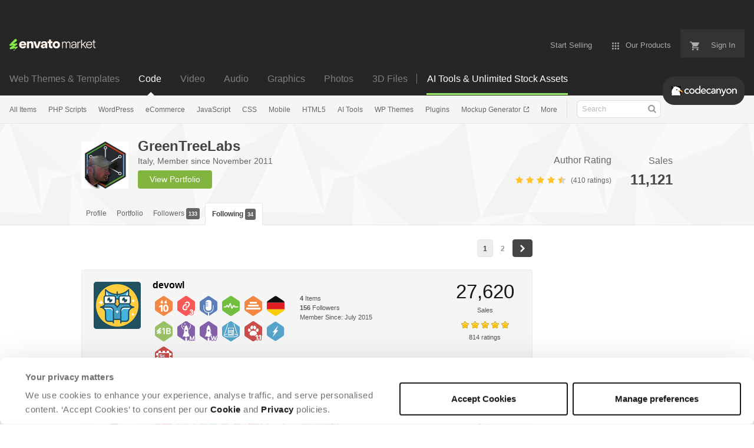

--- FILE ---
content_type: text/html; charset=utf-8
request_url: https://codecanyon.net/user/greentreelabs/following
body_size: 52242
content:
<!doctype html>
<!--[if IE 9]> <html class="no-js ie9 fixed-layout" lang="en"> <![endif]-->
<!--[if gt IE 9]><!--> <html class="no-js " lang="en"> <!--<![endif]-->
  <head>
    <meta charset="utf-8">
  <script nonce="D2m7azLLUty3m4kOdPcbhw==">
//<![CDATA[
  window.DATADOG_CONFIG = {
    clientToken: 'puba7a42f353afa86efd9e11ee56e5fc8d9',
    applicationId: '8561f3f6-5252-482b-ba9f-2bbb1b009106',
    site: 'datadoghq.com',
    service: 'marketplace',
    env: 'production',
    version: 'cecde18b93d14a7e35bfb3ee33665acca6459afb',
    sessionSampleRate: 0.2,
    sessionReplaySampleRate: 5
  };

//]]>
</script>


<meta content="origin-when-cross-origin" name="referrer" />

<link rel="dns-prefetch" href="//s3.envato.com" />
<link rel="preload" href="https://public-assets.envato-static.com/assets/generated_sprites/logos-20f56d7ae7a08da2c6698db678490c591ce302aedb1fcd05d3ad1e1484d3caf9.png" as="image" />
<link rel="preload" href="https://public-assets.envato-static.com/assets/generated_sprites/common-5af54247f3a645893af51456ee4c483f6530608e9c15ca4a8ac5a6e994d9a340.png" as="image" />


<title>People followed by greentreelabs | CodeCanyon</title>

<meta name="description" content="Browse the largest script and code marketplace on the web. Find WordPress plugins, jQuery plugins, Javascript, CSS and more. Save time, Buy code.">

  <meta name="viewport" content="width=device-width,initial-scale=1">

<link rel="icon" type="image/x-icon" href="https://public-assets.envato-static.com/assets/icons/favicons/favicon-1147a1221bfa55e7ee6678c2566ccd7580fa564fe2172489284a1c0b1d8d595d.png" />
  <link rel="apple-touch-icon-precomposed" type="image/x-icon" href="https://public-assets.envato-static.com/assets/icons/favicons/apple-touch-icon-72x72-precomposed-ea6fb08063069270d41814bdcea6a36fee5fffaba8ec1f0be6ccf3ebbb63dddb.png" sizes="72x72" />
  <link rel="apple-touch-icon-precomposed" type="image/x-icon" href="https://public-assets.envato-static.com/assets/icons/favicons/apple-touch-icon-114x114-precomposed-bab982e452fbea0c6821ffac2547e01e4b78e1df209253520c7c4e293849c4d3.png" sizes="114x114" />
  <link rel="apple-touch-icon-precomposed" type="image/x-icon" href="https://public-assets.envato-static.com/assets/icons/favicons/apple-touch-icon-120x120-precomposed-8275dc5d1417e913b7bd8ad048dccd1719510f0ca4434f139d675172c1095386.png" sizes="120x120" />
  <link rel="apple-touch-icon-precomposed" type="image/x-icon" href="https://public-assets.envato-static.com/assets/icons/favicons/apple-touch-icon-144x144-precomposed-c581101b4f39d1ba1c4a5e45edb6b3418847c5c387b376930c6a9922071c8148.png" sizes="144x144" />
<link rel="apple-touch-icon-precomposed" type="image/x-icon" href="https://public-assets.envato-static.com/assets/icons/favicons/apple-touch-icon-precomposed-c581101b4f39d1ba1c4a5e45edb6b3418847c5c387b376930c6a9922071c8148.png" />

  <link rel="stylesheet" href="https://public-assets.envato-static.com/assets/market/core/index-4a32db8efb8ba73da5c9640f476938dfb05d3a5e73ad1fe5c96d84ac53130336.css" media="all" />
  <link rel="stylesheet" href="https://public-assets.envato-static.com/assets/market/pages/default/index-6924b687852b080bd6d5b290272c385a5112b44811ad280c01c4e8fd6f285df3.css" media="all" />


<script src="https://public-assets.envato-static.com/assets/components/brand_neue_tokens-3647ccb350ec80eb4f842ff0b6e6441c87b920ede2ad70cff79790c873711182.js" nonce="D2m7azLLUty3m4kOdPcbhw==" defer="defer"></script>

<meta name="theme-color" content="#333333">


<link rel="canonical" href="https://themeforest.net/user/greentreelabs/following" />

<script type="application/ld+json">
{
  "@context": "http://schema.org",
  "@type": "WebSite",
  "name": "CodeCanyon",
  "url": "https://codecanyon.net"
}
</script>





<script nonce="D2m7azLLUty3m4kOdPcbhw==">
//<![CDATA[
  window.dataLayer = window.dataLayer || [];

//]]>
</script>
  <meta name="robots" content="noindex, nofollow" />
<meta name="bingbot" content="nocache">

      <meta property="og:title" content="People followed by greentreelabs | CodeCanyon" />
  <meta property="og:type" content="website" />
  <meta property="og:url" content="https://themeforest.net/user/greentreelabs/following" />
  <meta property="og:image" content="https://public-assets.envato-static.com/assets/logos/marketplaces/200px/CodeCanyon-8de0b577d4e6b3a93171808427e7a8ea32f45ad5322183d432350321e8054c89.png" />
  <meta property="og:description" content="Browse the largest script and code marketplace on the web. Find WordPress plugins, jQuery plugins, Javascript, CSS and more. Save time, Buy code." />
  <meta property="og:site_name" content="CodeCanyon" />
  <meta property="fb:admins" content="580836304" />


<meta name="csrf-param" content="authenticity_token" />
<meta name="csrf-token" content="D90WX7BUcslykQGl7O-1vXqg1F83haNUpo471PNS_vlsbn0OaZhEMTqtuIrzTOFxqw5l-JBg6Koe6mV2PHg3mw" />

<meta name="turbo-visit-control" content="reload">







    <script type="text/plain" nonce="D2m7azLLUty3m4kOdPcbhw==" data-cookieconsent="statistics">
//<![CDATA[
      var container_env_param = "";
      (function(w,d,s,l,i) {
      w[l]=w[l]||[];w[l].push({'gtm.start':
      new Date().getTime(),event:'gtm.js'});
      var f=d.getElementsByTagName(s)[0],
      j=d.createElement(s),dl=l!='dataLayer'?'&l='+l:'';
      j.async=true;j.src='https://www.googletagmanager.com/gtm.js?id='+i+dl+container_env_param;
      f.parentNode.insertBefore(j,f);
      })(window,document,'script','dataLayer','GTM-W8KL5Q5');

//]]>
</script>
    <script type="text/plain" nonce="D2m7azLLUty3m4kOdPcbhw==" data-cookieconsent="marketing">
//<![CDATA[
      var gtmId = 'GTM-KGCDGPL6';
      var container_env_param = "";
      // Google Tag Manager Tracking Code
      (function(w,d,s,l,i) {
        w[l]=w[l]||[];w[l].push({'gtm.start':
          new Date().getTime(),event:'gtm.js'});
        var f=d.getElementsByTagName(s)[0],
          j=d.createElement(s),dl=l!='dataLayer'?'&l='+l:'';
        j.async=true;j.src='https://www.googletagmanager.com/gtm.js?id='+i+dl+container_env_param;
        f.parentNode.insertBefore(j,f);
      })(window,document,'script','dataLayer', gtmId);



//]]>
</script>
<link rel="next" href="https://codecanyon.net/user/greentreelabs/following?page=2" />

    <script src="https://public-assets.envato-static.com/assets/market/core/head-d4f3da877553664cb1d5ed45cb42c6ec7e6b00d0c4d164be8747cfd5002a24eb.js" nonce="D2m7azLLUty3m4kOdPcbhw=="></script>
  </head>
  <body
    class="color-scheme-light susy-layout-disabled"
    data-view="app impressionTracker"
    data-responsive="true"
    data-user-signed-in="false"
  >
    <script nonce="D2m7azLLUty3m4kOdPcbhw==">
//<![CDATA[
    var gtmConfig = {}

//]]>
</script>

    <!--[if lte IE 8]>
  <div style="color:#fff;background:#f00;padding:20px;text-align:center;">
    CodeCanyon no longer actively supports this version of Internet Explorer. We suggest that you <a href="https://windows.microsoft.com/en-us/internet-explorer/download-ie" style="color:#fff;text-decoration:underline;">upgrade to a newer version</a> or <a href="https://browsehappy.com/" style="color:#fff;text-decoration:underline;">try a different browser</a>.
  </div>
<![endif]-->

    <script src="https://public-assets.envato-static.com/assets/gtm_measurements-e947ca32625d473f817a542e5e32d96fb8c283f28fca4cb018a92c05fc3074d6.js" nonce="D2m7azLLUty3m4kOdPcbhw=="></script>
        <noscript>
      <iframe
        src="https://www.googletagmanager.com/ns.html?id=GTM-W8KL5Q5"
        height="0"
        width="0"
        style="display:none;visibility:hidden"
      >
      </iframe>
    </noscript>

        <noscript>
      <iframe
        src="https://www.googletagmanager.com/ns.html?id=GTM-KGCDGPL6"
        height="0"
        width="0"
        style="display:none;visibility:hidden"
      >
      </iframe>
    </noscript>


    <script nonce="D2m7azLLUty3m4kOdPcbhw==">
//<![CDATA[
  (function() {
    function normalizeAttributeValue(value) {
      if (value === undefined || value === null) return undefined

      var normalizedValue

      if (Array.isArray(value)) {
        normalizedValue = normalizedValue || value
          .map(normalizeAttributeValue)
          .filter(Boolean)
          .join(', ')
      }

      normalizedValue = normalizedValue || value
        .toString()
        .toLowerCase()
        .trim()
        .replace(/&amp;/g, '&')
        .replace(/&#39;/g, "'")
        .replace(/\s+/g, ' ')

      if (normalizedValue === '') return undefined
      return normalizedValue
    }

    var pageAttributes = {
      app_name: normalizeAttributeValue('Marketplace'),
      app_env: normalizeAttributeValue('production'),
      app_version: normalizeAttributeValue('cecde18b93d14a7e35bfb3ee33665acca6459afb'),
      page_type: normalizeAttributeValue('other'),
      page_location: window.location.href,
      page_title: document.title,
      page_referrer: document.referrer,
      ga_param: normalizeAttributeValue(''),
      event_attributes: null,
      user_attributes: {
        user_id: normalizeAttributeValue(''),
        market_user_id: normalizeAttributeValue(''),
      }
    }
    dataLayer.push(pageAttributes)

    dataLayer.push({
      event: 'analytics_ready',
      event_attributes: {
        event_type: 'user',
        custom_timestamp: Date.now()
      }
    })
  })();

//]]>
</script>

    <div class="page">
        <div class="page__off-canvas--left overflow">
          <div class="off-canvas-left js-off-canvas-left">
  <div class="off-canvas-left__top">
    <a href="https://codecanyon.net">Envato Market</a>
  </div>

  <div class="off-canvas-left__current-site -color-codecanyon">
  <span class="off-canvas-left__site-title">
    Code
  </span>

  <a class="off-canvas-left__current-site-toggle -white-arrow -color-codecanyon" data-view="dropdown" data-dropdown-target=".off-canvas-left__sites" href="#"></a>
</div>

<div class="off-canvas-left__sites is-hidden" id="off-canvas-sites">
    <a class="off-canvas-left__site" href="https://themeforest.net/?auto_signin=true">
      <span class="off-canvas-left__site-title">
        Web Themes &amp; Templates
      </span>
      <i class="e-icon -icon-right-open"></i>
</a>    <a class="off-canvas-left__site" href="https://videohive.net/?auto_signin=true">
      <span class="off-canvas-left__site-title">
        Video
      </span>
      <i class="e-icon -icon-right-open"></i>
</a>    <a class="off-canvas-left__site" href="https://audiojungle.net/?auto_signin=true">
      <span class="off-canvas-left__site-title">
        Audio
      </span>
      <i class="e-icon -icon-right-open"></i>
</a>    <a class="off-canvas-left__site" href="https://graphicriver.net/?auto_signin=true">
      <span class="off-canvas-left__site-title">
        Graphics
      </span>
      <i class="e-icon -icon-right-open"></i>
</a>    <a class="off-canvas-left__site" href="https://photodune.net/?auto_signin=true">
      <span class="off-canvas-left__site-title">
        Photos
      </span>
      <i class="e-icon -icon-right-open"></i>
</a>    <a class="off-canvas-left__site" href="https://3docean.net/?auto_signin=true">
      <span class="off-canvas-left__site-title">
        3D Files
      </span>
      <i class="e-icon -icon-right-open"></i>
</a></div>

  <div class="off-canvas-left__search">
  <form id="search" action="/category/all" accept-charset="UTF-8" method="get">
    <div class="search-field -border-none">
      <div class="search-field__input">
        <input id="term" name="term" type="search" placeholder="Search" class="search-field__input-field" />
      </div>
      <button class="search-field__button" type="submit">
        <i class="e-icon -icon-search"><span class="e-icon__alt">Search</span></i>
      </button>
    </div>
</form></div>

  <ul>

    <li>
        <a class="off-canvas-category-link" data-view="dropdown" data-dropdown-target="#off-canvas-all-items" href="/category/all">
          All Items
</a>
        <ul class="is-hidden" id="off-canvas-all-items">
            <li>
              <a class="off-canvas-category-link--sub" href="/top-sellers">Popular Files</a>
            </li>
            <li>
              <a class="off-canvas-category-link--sub" href="/feature">Featured Files</a>
            </li>
            <li>
              <a class="off-canvas-category-link--sub" href="/search?date=this-month&amp;sort=sales">Top New Files</a>
            </li>
            <li>
              <a class="off-canvas-category-link--sub" href="/follow_feed">Follow Feed</a>
            </li>
            <li>
              <a class="off-canvas-category-link--sub" href="/authors/top">Top Authors</a>
            </li>
            <li>
              <a class="off-canvas-category-link--sub" href="/page/top_new_sellers">Top New Authors</a>
            </li>
            <li>
              <a class="off-canvas-category-link--sub" href="/collections">Public Collections</a>
            </li>
            <li>
              <a class="off-canvas-category-link--sub" href="/category">View All Categories</a>
            </li>
        </ul>

    </li>
    <li>
        <a class="off-canvas-category-link" data-view="dropdown" data-dropdown-target="#off-canvas-php-scripts" href="/category/php-scripts">
          PHP Scripts
</a>
        <ul class="is-hidden" id="off-canvas-php-scripts">
            <li>
              <a class="off-canvas-category-link--sub" href="/category/php-scripts">Show all PHP Scripts</a>
            </li>
            <li>
              <a class="off-canvas-category-link--sub" href="/popular_item/by_category?category=php-scripts">Popular Items</a>
            </li>
            <li>
              <a class="off-canvas-category-link--sub" href="/category/php-scripts/add-ons">Add-ons</a>
            </li>
            <li>
              <a class="off-canvas-category-link--sub" href="/category/php-scripts/calendars">Calendars</a>
            </li>
            <li>
              <a class="off-canvas-category-link--sub" href="/category/php-scripts/countdowns">Countdowns</a>
            </li>
            <li>
              <a class="off-canvas-category-link--sub" href="/category/php-scripts/database-abstractions">Database Abstractions</a>
            </li>
            <li>
              <a class="off-canvas-category-link--sub" href="/category/php-scripts/forms">Forms</a>
            </li>
            <li>
              <a class="off-canvas-category-link--sub" href="/category/php-scripts/help-and-support-tools">Help and Support Tools</a>
            </li>
            <li>
              <a class="off-canvas-category-link--sub" href="/category/php-scripts/images-and-media">Images and Media</a>
            </li>
            <li>
              <a class="off-canvas-category-link--sub" href="/category/php-scripts/loaders-and-uploaders">Loaders and Uploaders</a>
            </li>
            <li>
              <a class="off-canvas-category-link--sub" href="/category/php-scripts/navigation">Navigation</a>
            </li>
            <li>
              <a class="off-canvas-category-link--sub" href="/category/php-scripts/news-tickers">News Tickers</a>
            </li>
            <li>
              <a class="off-canvas-category-link--sub" href="/category/php-scripts/polls">Polls</a>
            </li>
            <li>
              <a class="off-canvas-category-link--sub" href="/category/php-scripts/project-management-tools">Project Management Tools</a>
            </li>
            <li>
              <a class="off-canvas-category-link--sub" href="/category/php-scripts/ratings-and-charts">Ratings and Charts</a>
            </li>
            <li>
              <a class="off-canvas-category-link--sub" href="/category/php-scripts/search">Search</a>
            </li>
            <li>
              <a class="off-canvas-category-link--sub" href="/category/php-scripts/shopping-carts">Shopping Carts</a>
            </li>
            <li>
              <a class="off-canvas-category-link--sub" href="/category/php-scripts/social-networking">Social Networking</a>
            </li>
            <li>
              <a class="off-canvas-category-link--sub" href="/category/php-scripts/miscellaneous">Miscellaneous</a>
            </li>
        </ul>

    </li>
    <li>
        <a class="off-canvas-category-link" data-view="dropdown" data-dropdown-target="#off-canvas-wordpress" href="/category/wordpress">
          WordPress
</a>
        <ul class="is-hidden" id="off-canvas-wordpress">
            <li>
              <a class="off-canvas-category-link--sub" href="/category/wordpress">Show all WordPress</a>
            </li>
            <li>
              <a class="off-canvas-category-link--sub" href="/popular_item/by_category?category=wordpress">Popular Items</a>
            </li>
            <li>
              <a class="off-canvas-category-link--sub" href="/category/wordpress/add-ons">Add-ons</a>
            </li>
            <li>
              <a class="off-canvas-category-link--sub" href="/category/wordpress/advertising">Advertising</a>
            </li>
            <li>
              <a class="off-canvas-category-link--sub" href="/category/wordpress/calendars">Calendars</a>
            </li>
            <li>
              <a class="off-canvas-category-link--sub" href="/category/wordpress/ecommerce">eCommerce</a>
            </li>
            <li>
              <a class="off-canvas-category-link--sub" href="/attributes/compatible-with/elementor">Elementor</a>
            </li>
            <li>
              <a class="off-canvas-category-link--sub" href="/category/wordpress/forms">Forms</a>
            </li>
            <li>
              <a class="off-canvas-category-link--sub" href="/category/wordpress/forums">Forums</a>
            </li>
            <li>
              <a class="off-canvas-category-link--sub" href="/category/wordpress/galleries">Galleries</a>
            </li>
            <li>
              <a class="off-canvas-category-link--sub" href="/category/wordpress/interface-elements">Interface Elements</a>
            </li>
            <li>
              <a class="off-canvas-category-link--sub" href="/category/wordpress/media">Media</a>
            </li>
            <li>
              <a class="off-canvas-category-link--sub" href="/category/wordpress/membership">Membership</a>
            </li>
            <li>
              <a class="off-canvas-category-link--sub" href="/category/wordpress/newsletters">Newsletters</a>
            </li>
            <li>
              <a class="off-canvas-category-link--sub" href="/category/wordpress/seo">SEO</a>
            </li>
            <li>
              <a class="off-canvas-category-link--sub" href="/category/wordpress/social-networking">Social Networking</a>
            </li>
            <li>
              <a class="off-canvas-category-link--sub" href="/category/wordpress/utilities">Utilities</a>
            </li>
            <li>
              <a class="off-canvas-category-link--sub" href="/category/wordpress/widgets">Widgets</a>
            </li>
            <li>
              <a class="off-canvas-category-link--sub" href="/category/wordpress/miscellaneous">Miscellaneous</a>
            </li>
            <li>
              <a class="off-canvas-category-link--sub" href="https://themeforest.net/category/wordpress">WordPress Themes on ThemeForest</a>
            </li>
        </ul>

    </li>
    <li>
        <a class="off-canvas-category-link" data-view="dropdown" data-dropdown-target="#off-canvas-ecommerce" href="/search/ecommerce">
          eCommerce
</a>
        <ul class="is-hidden" id="off-canvas-ecommerce">
            <li>
              <a class="off-canvas-category-link--sub" href="/search/ecommerce">Show all eCommerce</a>
            </li>
            <li>
              <a class="off-canvas-category-link--sub" href="/search?compatible_with=Easy+Digital+Downloads">Easy Digital Downloads</a>
            </li>
            <li>
              <a class="off-canvas-category-link--sub" href="/category/wordpress/ecommerce/jigoshop">Jigoshop</a>
            </li>
            <li>
              <a class="off-canvas-category-link--sub" href="/category/plugins/magento-extensions">Magento Extensions</a>
            </li>
            <li>
              <a class="off-canvas-category-link--sub" href="/category/plugins/opencart">OpenCart</a>
            </li>
            <li>
              <a class="off-canvas-category-link--sub" href="/category/plugins/oscommerce">osCommerce</a>
            </li>
            <li>
              <a class="off-canvas-category-link--sub" href="/category/plugins/prestashop">Prestashop</a>
            </li>
            <li>
              <a class="off-canvas-category-link--sub" href="/category/plugins/ubercart">UberCart</a>
            </li>
            <li>
              <a class="off-canvas-category-link--sub" href="/category/plugins/virtuemart">VirtueMart</a>
            </li>
            <li>
              <a class="off-canvas-category-link--sub" href="/category/wordpress/ecommerce/woocommerce">WooCommerce</a>
            </li>
            <li>
              <a class="off-canvas-category-link--sub" href="/category/wordpress/ecommerce/wp-e-commerce">WP e-Commerce</a>
            </li>
            <li>
              <a class="off-canvas-category-link--sub" href="/category/wordpress/ecommerce/standalone">WP Standalone</a>
            </li>
            <li>
              <a class="off-canvas-category-link--sub" href="/category/plugins/zen-cart">Zen Cart</a>
            </li>
            <li>
              <a class="off-canvas-category-link--sub" href="/category/wordpress/ecommerce/miscellaneous">Miscellaneous</a>
            </li>
        </ul>

    </li>
    <li>
        <a class="off-canvas-category-link" data-view="dropdown" data-dropdown-target="#off-canvas-javascript" href="/category/javascript">
          JavaScript
</a>
        <ul class="is-hidden" id="off-canvas-javascript">
            <li>
              <a class="off-canvas-category-link--sub" href="/category/javascript">Show all JavaScript</a>
            </li>
            <li>
              <a class="off-canvas-category-link--sub" href="/popular_item/by_category?category=javascript">Popular Items</a>
            </li>
            <li>
              <a class="off-canvas-category-link--sub" href="/category/javascript/animated-svgs">Animated SVGs</a>
            </li>
            <li>
              <a class="off-canvas-category-link--sub" href="/category/javascript/calendars">Calendars</a>
            </li>
            <li>
              <a class="off-canvas-category-link--sub" href="/category/javascript/countdowns">Countdowns</a>
            </li>
            <li>
              <a class="off-canvas-category-link--sub" href="/category/javascript/database-abstractions">Database Abstractions</a>
            </li>
            <li>
              <a class="off-canvas-category-link--sub" href="/category/javascript/forms">Forms</a>
            </li>
            <li>
              <a class="off-canvas-category-link--sub" href="/category/javascript/images-and-media">Images and Media</a>
            </li>
            <li>
              <a class="off-canvas-category-link--sub" href="/category/javascript/loaders-and-uploaders">Loaders and Uploaders</a>
            </li>
            <li>
              <a class="off-canvas-category-link--sub" href="/category/javascript/media">Media</a>
            </li>
            <li>
              <a class="off-canvas-category-link--sub" href="/category/javascript/navigation">Navigation</a>
            </li>
            <li>
              <a class="off-canvas-category-link--sub" href="/category/javascript/news-tickers">News Tickers</a>
            </li>
            <li>
              <a class="off-canvas-category-link--sub" href="/category/javascript/project-management-tools">Project Management Tools</a>
            </li>
            <li>
              <a class="off-canvas-category-link--sub" href="/category/javascript/ratings-and-charts">Ratings and Charts</a>
            </li>
            <li>
              <a class="off-canvas-category-link--sub" href="/category/javascript/shopping-carts">Shopping Carts</a>
            </li>
            <li>
              <a class="off-canvas-category-link--sub" href="/category/javascript/sliders">Sliders</a>
            </li>
            <li>
              <a class="off-canvas-category-link--sub" href="/category/javascript/social-networks">Social Networks</a>
            </li>
            <li>
              <a class="off-canvas-category-link--sub" href="/category/javascript/miscellaneous">Miscellaneous</a>
            </li>
        </ul>

    </li>
    <li>
        <a class="off-canvas-category-link" data-view="dropdown" data-dropdown-target="#off-canvas-css" href="/category/css">
          CSS
</a>
        <ul class="is-hidden" id="off-canvas-css">
            <li>
              <a class="off-canvas-category-link--sub" href="/category/css">Show all CSS</a>
            </li>
            <li>
              <a class="off-canvas-category-link--sub" href="/popular_item/by_category?category=css">Popular Items</a>
            </li>
            <li>
              <a class="off-canvas-category-link--sub" href="/category/css/animations-and-effects">Animations and Effects</a>
            </li>
            <li>
              <a class="off-canvas-category-link--sub" href="/category/css/buttons">Buttons</a>
            </li>
            <li>
              <a class="off-canvas-category-link--sub" href="/category/css/charts-and-graphs">Charts and Graphs</a>
            </li>
            <li>
              <a class="off-canvas-category-link--sub" href="/category/css/forms">Forms</a>
            </li>
            <li>
              <a class="off-canvas-category-link--sub" href="/category/css/layouts">Layouts</a>
            </li>
            <li>
              <a class="off-canvas-category-link--sub" href="/category/css/navigation-and-menus">Navigation and Menus</a>
            </li>
            <li>
              <a class="off-canvas-category-link--sub" href="/category/css/pricing-tables">Pricing Tables</a>
            </li>
            <li>
              <a class="off-canvas-category-link--sub" href="/category/css/tabs-and-sliders">Tabs and Sliders</a>
            </li>
            <li>
              <a class="off-canvas-category-link--sub" href="/category/css/miscellaneous">Miscellaneous</a>
            </li>
        </ul>

    </li>
    <li>
        <a class="off-canvas-category-link" data-view="dropdown" data-dropdown-target="#off-canvas-mobile" href="/category/mobile">
          Mobile
</a>
        <ul class="is-hidden" id="off-canvas-mobile">
            <li>
              <a class="off-canvas-category-link--sub" href="/category/mobile">Show all Mobile</a>
            </li>
            <li>
              <a class="off-canvas-category-link--sub" href="/popular_item/by_category?category=mobile">Popular Items</a>
            </li>
            <li>
              <a class="off-canvas-category-link--sub" href="/category/mobile/android">Android</a>
            </li>
            <li>
              <a class="off-canvas-category-link--sub" href="/category/mobile/flutter">Flutter</a>
            </li>
            <li>
              <a class="off-canvas-category-link--sub" href="/category/mobile/ios">iOS</a>
            </li>
            <li>
              <a class="off-canvas-category-link--sub" href="/category/mobile/native-web">Native Web</a>
            </li>
            <li>
              <a class="off-canvas-category-link--sub" href="/category/mobile/titanium">Titanium</a>
            </li>
        </ul>

    </li>
    <li>
        <a class="off-canvas-category-link" data-view="dropdown" data-dropdown-target="#off-canvas-html5" href="/category/html5">
          HTML5
</a>
        <ul class="is-hidden" id="off-canvas-html5">
            <li>
              <a class="off-canvas-category-link--sub" href="/category/html5">Show all HTML5</a>
            </li>
            <li>
              <a class="off-canvas-category-link--sub" href="/popular_item/by_category?category=html5">Popular Items</a>
            </li>
            <li>
              <a class="off-canvas-category-link--sub" href="/category/html5/3d">3D</a>
            </li>
            <li>
              <a class="off-canvas-category-link--sub" href="/category/html5/ad-templates">Ad Templates</a>
            </li>
            <li>
              <a class="off-canvas-category-link--sub" href="/category/html5/canvas">Canvas</a>
            </li>
            <li>
              <a class="off-canvas-category-link--sub" href="/category/html5/charts-and-graphs">Charts and Graphs</a>
            </li>
            <li>
              <a class="off-canvas-category-link--sub" href="/category/html5/forms">Forms</a>
            </li>
            <li>
              <a class="off-canvas-category-link--sub" href="/category/html5/games">Games</a>
            </li>
            <li>
              <a class="off-canvas-category-link--sub" href="/category/html5/libraries">Libraries</a>
            </li>
            <li>
              <a class="off-canvas-category-link--sub" href="/category/html5/media">Media</a>
            </li>
            <li>
              <a class="off-canvas-category-link--sub" href="/category/html5/presentations">Presentations</a>
            </li>
            <li>
              <a class="off-canvas-category-link--sub" href="/category/html5/sliders">Sliders</a>
            </li>
            <li>
              <a class="off-canvas-category-link--sub" href="/category/html5/storage">Storage</a>
            </li>
            <li>
              <a class="off-canvas-category-link--sub" href="/category/html5/templates">Templates</a>
            </li>
            <li>
              <a class="off-canvas-category-link--sub" href="/category/html5/miscellaneous">Miscellaneous</a>
            </li>
        </ul>

    </li>
    <li>
        <a class="off-canvas-category-link" data-view="dropdown" data-dropdown-target="#off-canvas-ai-tools" href="/search/ai">
          AI Tools
</a>
        <ul class="is-hidden" id="off-canvas-ai-tools">
            <li>
              <a class="off-canvas-category-link--sub" href="/search/ai">Show all AI Tools</a>
            </li>
            <li>
              <a class="off-canvas-category-link--sub" href="/search/ai?sort=sales">Popular Items</a>
            </li>
            <li>
              <a class="off-canvas-category-link--sub" href="/search/ai%20content">AI Writers and Content Generators</a>
            </li>
            <li>
              <a class="off-canvas-category-link--sub" href="/search/ai%20image">AI Image and Video Generators</a>
            </li>
            <li>
              <a class="off-canvas-category-link--sub" href="/search/ai%20chat">AI Chatbots</a>
            </li>
        </ul>

    </li>
    <li>

        <a class="off-canvas-category-link--empty" href="https://themeforest.net/category/wordpress">
          WP Themes
</a>
    </li>
    <li>
        <a class="off-canvas-category-link" data-view="dropdown" data-dropdown-target="#off-canvas-plugins" href="/category/plugins">
          Plugins
</a>
        <ul class="is-hidden" id="off-canvas-plugins">
            <li>
              <a class="off-canvas-category-link--sub" href="/category/plugins">Show all Plugins</a>
            </li>
            <li>
              <a class="off-canvas-category-link--sub" href="/popular_item/by_category?category=plugins">Popular Items</a>
            </li>
            <li>
              <a class="off-canvas-category-link--sub" href="/category/plugins/concrete5">Concrete5</a>
            </li>
            <li>
              <a class="off-canvas-category-link--sub" href="/category/plugins/drupal">Drupal</a>
            </li>
            <li>
              <a class="off-canvas-category-link--sub" href="/category/plugins/expressionengine">ExpressionEngine</a>
            </li>
            <li>
              <a class="off-canvas-category-link--sub" href="/category/plugins/joomla">Joomla</a>
            </li>
            <li>
              <a class="off-canvas-category-link--sub" href="/category/plugins/magento-extensions">Magento Extensions</a>
            </li>
            <li>
              <a class="off-canvas-category-link--sub" href="/category/plugins/muse-widgets">Muse Widgets</a>
            </li>
            <li>
              <a class="off-canvas-category-link--sub" href="/category/plugins/opencart">OpenCart</a>
            </li>
            <li>
              <a class="off-canvas-category-link--sub" href="/category/plugins/oscommerce">osCommerce</a>
            </li>
            <li>
              <a class="off-canvas-category-link--sub" href="/category/plugins/prestashop">Prestashop</a>
            </li>
            <li>
              <a class="off-canvas-category-link--sub" href="/category/plugins/ubercart">Ubercart</a>
            </li>
            <li>
              <a class="off-canvas-category-link--sub" href="/category/plugins/virtuemart">VirtueMart</a>
            </li>
            <li>
              <a class="off-canvas-category-link--sub" href="/category/plugins/zen-cart">Zen Cart</a>
            </li>
            <li>
              <a class="off-canvas-category-link--sub" href="/category/plugins/miscellaneous">Miscellaneous</a>
            </li>
        </ul>

    </li>
    <li>

        <a class="off-canvas-category-link--empty" href="https://placeit.net/mockup-generator?utm_source=envatomarket&amp;utm_medium=promos&amp;utm_campaign=placeit_mkt-menu-photos&amp;utm_content=mockup_generator">
          Mockup Generator
</a>
    </li>
    <li>
        <a class="off-canvas-category-link" data-view="dropdown" data-dropdown-target="#off-canvas-more" href="/category">
          More
</a>
        <ul class="is-hidden" id="off-canvas-more">
            <li>
              <a class="off-canvas-category-link--sub" href="/category/net">.NET</a>
            </li>
            <li>
              <a class="off-canvas-category-link--sub" href="/category/apps">Apps</a>
            </li>
            <li>
              <a class="off-canvas-category-link--sub" href="/search?term=facebook&amp;type=files">Facebook</a>
            </li>
        </ul>

    </li>

    <li>
  <a class="elements-nav__category-link external-link" target="_blank" data-analytics-view-payload="{&quot;eventName&quot;:&quot;view_promotion&quot;,&quot;contextDetail&quot;:&quot;site switcher&quot;,&quot;ecommerce&quot;:{&quot;promotionId&quot;:&quot;switcher_mobile_DEC2025&quot;,&quot;promotionName&quot;:&quot;switcher_mobile_DEC2025&quot;,&quot;promotionType&quot;:&quot;elements referral&quot;}}" data-analytics-click-payload="{&quot;eventName&quot;:&quot;select_promotion&quot;,&quot;contextDetail&quot;:&quot;site switcher&quot;,&quot;ecommerce&quot;:{&quot;promotionId&quot;:&quot;switcher_mobile_DEC2025&quot;,&quot;promotionName&quot;:&quot;switcher_mobile_DEC2025&quot;,&quot;promotionType&quot;:&quot;elements referral&quot;}}" href="https://elements.envato.com/?utm_campaign=switcher_mobile_DEC2025&amp;utm_medium=referral&amp;utm_source=codecanyon.net">Unlimited Downloads</a>
</li>

</ul>

</div>

        </div>

        <div class="page__off-canvas--right overflow">
          <div class="off-canvas-right">
    <a class="off-canvas-right__link--cart" href="/cart">
  Guest Cart
  <div class="shopping-cart-summary is-empty" data-view="cartCount">
    <span class="js-cart-summary-count shopping-cart-summary__count">0</span>
    <i class="e-icon -icon-cart"></i>
  </div>
</a>
<a class="off-canvas-right__link" href="/sign_up">
  Create an Envato Account
  <i class="e-icon -icon-envato"></i>
</a>
<a class="off-canvas-right__link" href="/sign_in">
  Sign In
  <i class="e-icon -icon-login"></i>
</a>
</div>

        </div>

      <div class="page__canvas">
        <div class="canvas">
          <div class="canvas__header">
                  <div class="banner__spacer"></div>
  <div class="banner banner__top" data-view="banner" data-cache-key="banner_elements_mkt-header_mixed_19Nov2025_cache" data-analytics-click-payload="{&quot;eventName&quot;:&quot;select_promotion&quot;,&quot;contextDetail&quot;:&quot;referral bar&quot;,&quot;ecommerce&quot;:{&quot;promotionId&quot;:&quot;elements_mkt-header_mixed_19Nov2025&quot;,&quot;promotionName&quot;:&quot;elements_mkt-header_mixed_19Nov2025&quot;,&quot;promotionType&quot;:&quot;elements referral&quot;}}" data-analytics-view-payload="{&quot;eventName&quot;:&quot;view_promotion&quot;,&quot;contextDetail&quot;:&quot;referral bar&quot;,&quot;ecommerce&quot;:{&quot;promotionId&quot;:&quot;elements_mkt-header_mixed_19Nov2025&quot;,&quot;promotionName&quot;:&quot;elements_mkt-header_mixed_19Nov2025&quot;,&quot;promotionType&quot;:&quot;elements referral&quot;}}" data-cookiebot-enabled="true" data-cookie-data="{&quot;global&quot;:&quot;elements_mkt-header_mixed_19Nov2025&quot;}">

    <div class="headerstrip-wrapper">
  <a class="headerstrip js-banner__link" href="https://elements.envato.com/pricing?utm_campaign=elements_mkt-header_mixed_19Nov2025&amp;utm_content=cc_marketing-banner&amp;utm_medium=promos&amp;utm_source=codecanyon.net" target="_blank" rel="noopener noreferrer">
    <div class="headerstrip-content-background"></div>
    <div class="headerstrip-content-wrapper">
      <div class="headerstrip-canvas is-hidden-desktop">
        <div class="headerstrip-content">
          <div class="headerstrip-text">
            <strong>AI tools + unlimited stock assets</strong>
            <span class="js-banner__link headerstrip-cta-mobile" href="https://elements.envato.com/pricing?utm_campaign=elements_mkt-header_mixed_19Nov2025&amp;utm_content=cc_marketing-banner&amp;utm_medium=promos&amp;utm_source=codecanyon.net">Start now</span>
          </div>
        </div>
      </div>
      <div class="headerstrip-canvas is-hidden-tablet-and-below">
        <div class="headerstrip-content">
          <div class="headerstrip-text">
            <strong>AI tools + unlimited creative stock assets.</strong> All in one subscription.
          </div>
          <span class="js-banner__link headerstrip-cta" href="https://elements.envato.com/pricing?utm_campaign=elements_mkt-header_mixed_19Nov2025&amp;utm_content=cc_marketing-banner&amp;utm_medium=promos&amp;utm_source=codecanyon.net">Start now</span>
        </div>
      </div>
    </div>
  </a>
</div>


    <style media="screen">
      .headerstrip-wrapper {
  height: 50px;
  position: relative;
}

.headerstrip-wrapper .headerstrip__banner-dismiss {
  width: 12px;
  height: 12px;
  background: none;
  border: none;
  -webkit-box-sizing: content-box;
  -moz-box-sizing: content-box;
  box-sizing: content-box;
  padding: 0;
  position: absolute;
  font: inherit;
  height: 100%;
  line-height: 0;
  cursor: pointer;
  outline: inherit;
  opacity: 0.4;
  padding: 0 16px;
  color: white;
  text-decoration: none;
  -webkit-transition: all 100ms ease;
  -moz-transition: all 100ms ease;
  -o-transition: all 100ms ease;
  transition: all 100ms ease;
  right: 0;
  top: 0;
  z-index: 2;
}

.headerstrip-wrapper .headerstrip__banner-dismiss:hover {
  -webkit-transform: scale(1.3);
  transform: scale(1.3);
}

.headerstrip-wrapper .headerstrip__banner-dismiss svg {
  fill: #FFFFFF;
}

.headerstrip {
  display: block;
  height: 50px;
  font-family: PolySans-Neutral, arial;
  font-size: 14px;
  position: relative;
  text-decoration: none !important;
  z-index: 1;
}

.headerstrip .headerstrip-content-background {
  background-color: #fff;
  opacity: 1;
  position: absolute;
  top: 0;
  left: 0;
  right: 0;
  bottom: 0;
  z-index: 1;
  background: #9CEE69; /* For browsers that do not support gradients */
  background: -webkit-linear-gradient(left, #9CEE69, #9CEE69); /* For Safari 5.1 to 6.0 */
  background: linear-gradient(to right, #9CEE69, #9CEE69); /* Standard syntax */
  background-repeat: repeat-x;
}

.headerstrip .headerstrip-canvas {
  height: 50px;
  margin: auto auto;
}

.headerstrip .headerstrip-content-wrapper {
  margin: 0 auto;
  position: relative;
  z-index: 2;
}

.headerstrip .headerstrip-content {
  display: flex;
  align-items: center;
  justify-content: center;
  background-size: contain;
  background-repeat: no-repeat;
  background-size: 1000px 50px;
  width: 100%;
  height: 50px;
  max-width: 1408px;
  padding-left: 16px;
  padding-right: 16px;
  margin: 0 auto;
}

.headerstrip .headerstrip-text {
  color: #191919;
  text-decoration: none;
  padding-right: 24px;
  font-weight: 300;
  letter-spacing: 0.8px;
  position: relative;
}

.headerstrip .headerstrip-text strong {
  font-family: PolySans-Median, arial;
}

.headerstrip .headerstrip-cta-container {
  display: flex;
}

.headerstrip .headerstrip-cta {
  font-family: PolySans-Median, arial;
  position: relative;
  background-color: #191919;
  padding: 6px 30px 5px 30px;
  color: #FFF5ED;
  border-radius: 4px;
  text-decoration: none;
  display: block;
  text-align: center;
  min-width: 100px;
}

.headerstrip .headerstrip-cta-mobile {
  color: #191919;
  text-decoration: underline;
  padding-left: 5px;
}

.headerstrip .headerstrip-cta-mobile:hover {
  color: #191919;
}


.headerstrip .is-hidden-desktop .headerstrip-content {
  text-align: center;
}

.headerstrip .is-hidden-desktop .headerstrip-text {
  position: relative;
  padding-right: 24px;
}

.headerstrip .is-hidden-desktop .headerstrip__banner-dismiss {
  margin-left: 0;
}

.headerstrip .headerstrip__dismiss-icon {
  width: 12px;
  height: 12px;
  fill: #191919;
  display: inline-block;
}

@media (max-width: 1024px) {
  .headerstrip .is-hidden-tablet-and-below {
    display: none !important;
  }
}

@media (min-width: 1025px) {
  .headerstrip .is-hidden-desktop {
    display: none !important
  }

  .headerstrip .headerstrip-content-wrapper {
    max-width: 1408px
  }
}

    </style>
</div>

            <header class="site-header">
                <div class="site-header__mini is-hidden-desktop">
                  <div class="header-mini">
  <div class="header-mini__button--cart">
    <a class="btn btn--square" href="/cart">
      <svg width="14px"
     height="14px"
     viewBox="0 0 14 14"
     class="header-mini__button-cart-icon"
     xmlns="http://www.w3.org/2000/svg"
     aria-labelledby="title"
     role="img">
  <title>Cart</title>
  <path d="M 0.009 1.349 C 0.009 1.753 0.347 2.086 0.765 2.086 C 0.765 2.086 0.766 2.086 0.767 2.086 L 0.767 2.09 L 2.289 2.09 L 5.029 7.698 L 4.001 9.507 C 3.88 9.714 3.812 9.958 3.812 10.217 C 3.812 11.028 4.496 11.694 5.335 11.694 L 14.469 11.694 L 14.469 11.694 C 14.886 11.693 15.227 11.36 15.227 10.957 C 15.227 10.552 14.886 10.221 14.469 10.219 L 14.469 10.217 L 5.653 10.217 C 5.547 10.217 5.463 10.135 5.463 10.031 L 5.487 9.943 L 6.171 8.738 L 11.842 8.738 C 12.415 8.738 12.917 8.436 13.175 7.978 L 15.901 3.183 C 15.96 3.08 15.991 2.954 15.991 2.828 C 15.991 2.422 15.65 2.09 15.23 2.09 L 3.972 2.09 L 3.481 1.077 L 3.466 1.043 C 3.343 0.79 3.084 0.612 2.778 0.612 C 2.777 0.612 0.765 0.612 0.765 0.612 C 0.347 0.612 0.009 0.943 0.009 1.349 Z M 3.819 13.911 C 3.819 14.724 4.496 15.389 5.335 15.389 C 6.171 15.389 6.857 14.724 6.857 13.911 C 6.857 13.097 6.171 12.434 5.335 12.434 C 4.496 12.434 3.819 13.097 3.819 13.911 Z M 11.431 13.911 C 11.431 14.724 12.11 15.389 12.946 15.389 C 13.784 15.389 14.469 14.724 14.469 13.911 C 14.469 13.097 13.784 12.434 12.946 12.434 C 12.11 12.434 11.431 13.097 11.431 13.911 Z"></path>

</svg>


      <span class="is-hidden">Cart</span>
      <span class="header-mini__button-cart-cart-amount is-hidden"
            data-view="headerCartCount">
        0
      </span>
</a>  </div>
  <div class="header-mini__button--account">
    <a class="btn btn--square" data-view="offCanvasNavToggle" data-off-canvas="right" href="#account">
      <i class="e-icon -icon-person"></i>
      <span class="is-hidden">Account</span>
</a>  </div>

    <div class="header-mini__button--categories">
      <a class="btn btn--square" data-view="offCanvasNavToggle" data-off-canvas="left" href="#categories">
        <i class="e-icon -icon-hamburger"></i>
        <span class="is-hidden">Sites, Search &amp; Categories</span>
</a>    </div>

  <div class="header-mini__logo">
  <a href="https://codecanyon.net/?auto_signin=true">
    <img alt="CodeCanyon" class="header-mini__logo--codecanyon" src="https://public-assets.envato-static.com/assets/common/transparent-1px-1f61547480c17dc67dd9a6c38545a5911cc4a8024f6f3c0992e7c1c81fb37578.png" />
</a></div>


</div>

                </div>

              <div class="global-header is-hidden-tablet-and-below">

  <div class='grid-container -layout-wide'>
    <div class='global-header__wrapper'>
      <a href="https://codecanyon.net">
        <img height="20" alt="Envato Market" class="global-header__logo" src="https://public-assets.envato-static.com/assets/logos/envato_market-dd390ae860330996644c1c109912d2bf63885fc075b87215ace9b5b4bdc71cc8.svg" />
</a>
      <nav class='global-header-menu' role='navigation'>
        <ul class='global-header-menu__list'>
            <li class='global-header-menu__list-item'>
              <a class="global-header-menu__link" href="https://author.envato.com">
                <span class='global-header-menu__link-text'>
                  Start Selling
                </span>
</a>            </li>


          <li data-view="globalHeaderMenuDropdownHandler" class='global-header-menu__list-item--with-dropdown'>
  <a data-lazy-load-trigger="mouseover" class="global-header-menu__link" href="#">
    <svg width="16px"
     height="16px"
     viewBox="0 0 16 16"
     class="global-header-menu__icon"
     xmlns="http://www.w3.org/2000/svg"
     aria-labelledby="title"
     role="img">
  <title>Menu</title>
  <path d="M3.5 2A1.5 1.5 0 0 1 5 3.5 1.5 1.5 0 0 1 3.5 5 1.5 1.5 0 0 1 2 3.5 1.5 1.5 0 0 1 3.5 2zM8 2a1.5 1.5 0 0 1 1.5 1.5A1.5 1.5 0 0 1 8 5a1.5 1.5 0 0 1-1.5-1.5A1.5 1.5 0 0 1 8 2zM12.5 2A1.5 1.5 0 0 1 14 3.5 1.5 1.5 0 0 1 12.5 5 1.5 1.5 0 0 1 11 3.5 1.5 1.5 0 0 1 12.5 2zM3.5 6.5A1.5 1.5 0 0 1 5 8a1.5 1.5 0 0 1-1.5 1.5A1.5 1.5 0 0 1 2 8a1.5 1.5 0 0 1 1.5-1.5zM8 6.5A1.5 1.5 0 0 1 9.5 8 1.5 1.5 0 0 1 8 9.5 1.5 1.5 0 0 1 6.5 8 1.5 1.5 0 0 1 8 6.5zM12.5 6.5A1.5 1.5 0 0 1 14 8a1.5 1.5 0 0 1-1.5 1.5A1.5 1.5 0 0 1 11 8a1.5 1.5 0 0 1 1.5-1.5zM3.5 11A1.5 1.5 0 0 1 5 12.5 1.5 1.5 0 0 1 3.5 14 1.5 1.5 0 0 1 2 12.5 1.5 1.5 0 0 1 3.5 11zM8 11a1.5 1.5 0 0 1 1.5 1.5A1.5 1.5 0 0 1 8 14a1.5 1.5 0 0 1-1.5-1.5A1.5 1.5 0 0 1 8 11zM12.5 11a1.5 1.5 0 0 1 1.5 1.5 1.5 1.5 0 0 1-1.5 1.5 1.5 1.5 0 0 1-1.5-1.5 1.5 1.5 0 0 1 1.5-1.5z"></path>

</svg>

    <span class='global-header-menu__link-text'>
      Our Products
    </span>
</a>
  <div class='global-header-menu__dropdown-container'>
    <div class='global-header-dropdown'>
      <ul class='global-header-dropdown__list'>
          <li>
            <a class="global-header-dropdown__link" data-analytics-view-payload="{&quot;eventName&quot;:&quot;view_promotion&quot;,&quot;contextDetail&quot;:&quot;product picker&quot;,&quot;ecommerce&quot;:{&quot;promotionId&quot;:&quot;elements_mkt-headernav_our_products_26AUG2024&quot;,&quot;promotionName&quot;:&quot;elements_mkt-headernav_our_products_26AUG2024&quot;,&quot;promotionType&quot;:&quot;elements referral&quot;}}" data-analytics-click-payload="{&quot;eventName&quot;:&quot;select_promotion&quot;,&quot;contextDetail&quot;:&quot;product picker&quot;,&quot;ecommerce&quot;:{&quot;promotionId&quot;:&quot;elements_mkt-headernav_our_products_26AUG2024&quot;,&quot;promotionName&quot;:&quot;elements_mkt-headernav_our_products_26AUG2024&quot;,&quot;promotionType&quot;:&quot;elements referral&quot;}}" title="The unlimited creative subscription" target="_blank" href="https://elements.envato.com?utm_source=envatomarket&amp;utm_medium=promos&amp;utm_campaign=elements_mkt-headernav_our_products_26AUG2024&amp;utm_content=headernav">
              <span data-src="https://public-assets.envato-static.com/assets/header/EnvatoElements-logo-4f70ffb865370a5fb978e9a1fc5bbedeeecdfceb8d0ebec2186aef4bee5db79d.svg" data-alt="Envato Elements" data-class="global-header-dropdown__product-logo" class="lazy-load-img global-header-dropdown__product-logo"></span>
                <span class="global-header-dropdown__link-text -decoration-none">The unlimited creative subscription</span>
</a>          </li>
          <li>
            <a class="global-header-dropdown__link" data-analytics-view-payload="{&quot;eventName&quot;:&quot;view_promotion&quot;,&quot;contextDetail&quot;:&quot;product picker&quot;,&quot;ecommerce&quot;:{&quot;promotionId&quot;:&quot;tutsplus_mkt-headernav_our_products_26AUG2024&quot;,&quot;promotionName&quot;:&quot;tutsplus_mkt-headernav_our_products_26AUG2024&quot;,&quot;promotionType&quot;:&quot;&quot;}}" data-analytics-click-payload="{&quot;eventName&quot;:&quot;select_promotion&quot;,&quot;contextDetail&quot;:&quot;product picker&quot;,&quot;ecommerce&quot;:{&quot;promotionId&quot;:&quot;tutsplus_mkt-headernav_our_products_26AUG2024&quot;,&quot;promotionName&quot;:&quot;tutsplus_mkt-headernav_our_products_26AUG2024&quot;,&quot;promotionType&quot;:&quot;&quot;}}" title="Free creative tutorials and courses" target="_blank" href="https://tutsplus.com?utm_source=envatomarket&amp;utm_medium=promos&amp;utm_campaign=tutsplus_mkt-headernav_our_products_26AUG2024&amp;&amp;utm_content=headernav">
              <span data-src="https://public-assets.envato-static.com/assets/header/EnvatoTuts-logo-5bb3e97bcf5ed243facca8a3dfada1cb1c916ab65d5ab88a541fbe9aface742b.svg" data-alt="Tuts+" data-class="global-header-dropdown__product-logo" class="lazy-load-img global-header-dropdown__product-logo"></span>
                <span class="global-header-dropdown__link-text -decoration-none">Free creative tutorials and courses</span>
</a>          </li>
          <li>
            <a class="global-header-dropdown__link" data-analytics-view-payload="{&quot;eventName&quot;:&quot;view_promotion&quot;,&quot;contextDetail&quot;:&quot;product picker&quot;,&quot;ecommerce&quot;:{&quot;promotionId&quot;:&quot;placeit_mkt-headernav_our_products_26AUG2024&quot;,&quot;promotionName&quot;:&quot;placeit_mkt-headernav_our_products_26AUG2024&quot;,&quot;promotionType&quot;:&quot;&quot;}}" data-analytics-click-payload="{&quot;eventName&quot;:&quot;select_promotion&quot;,&quot;contextDetail&quot;:&quot;product picker&quot;,&quot;ecommerce&quot;:{&quot;promotionId&quot;:&quot;placeit_mkt-headernav_our_products_26AUG2024&quot;,&quot;promotionName&quot;:&quot;placeit_mkt-headernav_our_products_26AUG2024&quot;,&quot;promotionType&quot;:&quot;&quot;}}" title="Customize mockups, design and video" target="_blank" href="https://placeit.net?utm_source=envatomarket&amp;utm_medium=promos&amp;utm_campaign=placeit_mkt-headernav_our_products_26AUG2024&amp;utm_content=headernav">
              <span data-src="https://public-assets.envato-static.com/assets/header/Placeit-logo-db4c3dfdec1cbc06ecfc092e600ff2712795f60ce4c50b32c93d450006d7ea8d.svg" data-alt="Placeit by Envato" data-class="global-header-dropdown__product-logo" class="lazy-load-img global-header-dropdown__product-logo"></span>
                <span class="global-header-dropdown__link-text -decoration-none">Customize mockups, design and video</span>
</a>          </li>
      </ul>

      <div class='global-header-dropdown-footer'>
        <ul>
            <li class='global-header-dropdown-footer__list-item'>
              Join the
              <a class="global-header-dropdown-footer__link" target="_blank" href="http://community.envato.com">
                Envato community
</a>            </li>
        </ul>
      </div>
    </div>
  </div>
</li>

          <li class='global-header-menu__list-item -background-light -border-radius'>
  <a id="spec-link-cart" class="global-header-menu__link h-pr1" href="/cart">

    <svg width="16px"
     height="16px"
     viewBox="0 0 16 16"
     class="global-header-menu__icon global-header-menu__icon-cart"
     xmlns="http://www.w3.org/2000/svg"
     aria-labelledby="title"
     role="img">
  <title>Cart</title>
  <path d="M 0.009 1.349 C 0.009 1.753 0.347 2.086 0.765 2.086 C 0.765 2.086 0.766 2.086 0.767 2.086 L 0.767 2.09 L 2.289 2.09 L 5.029 7.698 L 4.001 9.507 C 3.88 9.714 3.812 9.958 3.812 10.217 C 3.812 11.028 4.496 11.694 5.335 11.694 L 14.469 11.694 L 14.469 11.694 C 14.886 11.693 15.227 11.36 15.227 10.957 C 15.227 10.552 14.886 10.221 14.469 10.219 L 14.469 10.217 L 5.653 10.217 C 5.547 10.217 5.463 10.135 5.463 10.031 L 5.487 9.943 L 6.171 8.738 L 11.842 8.738 C 12.415 8.738 12.917 8.436 13.175 7.978 L 15.901 3.183 C 15.96 3.08 15.991 2.954 15.991 2.828 C 15.991 2.422 15.65 2.09 15.23 2.09 L 3.972 2.09 L 3.481 1.077 L 3.466 1.043 C 3.343 0.79 3.084 0.612 2.778 0.612 C 2.777 0.612 0.765 0.612 0.765 0.612 C 0.347 0.612 0.009 0.943 0.009 1.349 Z M 3.819 13.911 C 3.819 14.724 4.496 15.389 5.335 15.389 C 6.171 15.389 6.857 14.724 6.857 13.911 C 6.857 13.097 6.171 12.434 5.335 12.434 C 4.496 12.434 3.819 13.097 3.819 13.911 Z M 11.431 13.911 C 11.431 14.724 12.11 15.389 12.946 15.389 C 13.784 15.389 14.469 14.724 14.469 13.911 C 14.469 13.097 13.784 12.434 12.946 12.434 C 12.11 12.434 11.431 13.097 11.431 13.911 Z"></path>

</svg>


    <span class="global-header-menu__link-cart-amount is-hidden" data-view="headerCartCount" data-test-id="header_cart_count">0</span>
</a></li>

            <li class='global-header-menu__list-item -background-light -border-radius'>
    <a class="global-header-menu__link h-pl1" data-view="modalAjax" href="/sign_in">
      <span id="spec-user-username" class='global-header-menu__link-text'>
        Sign In
      </span>
</a>  </li>

        </ul>
      </nav>
    </div>
  </div>
</div>


              <div class="site-header__sites is-hidden-tablet-and-below">
                <div class="header-sites header-site-titles">
  <div class="grid-container -layout-wide">
    <nav class="header-site-titles__container">
        <div class="header-site-titles__site">
            <a class="header-site-titles__link t-link" alt="Web Templates" href="https://themeforest.net/?auto_signin=true">Web Themes &amp; Templates</a>
        </div>
        <div class="header-site-titles__site">
            <a class="header-site-titles__link t-link is-active" alt="Code" href="https://codecanyon.net/?auto_signin=true">Code</a>
        </div>
        <div class="header-site-titles__site">
            <a class="header-site-titles__link t-link" alt="Video" href="https://videohive.net/?auto_signin=true">Video</a>
        </div>
        <div class="header-site-titles__site">
            <a class="header-site-titles__link t-link" alt="Music" href="https://audiojungle.net/?auto_signin=true">Audio</a>
        </div>
        <div class="header-site-titles__site">
            <a class="header-site-titles__link t-link" alt="Graphics" href="https://graphicriver.net/?auto_signin=true">Graphics</a>
        </div>
        <div class="header-site-titles__site">
            <a class="header-site-titles__link t-link" alt="Photos" href="https://photodune.net/?auto_signin=true">Photos</a>
        </div>
        <div class="header-site-titles__site">
            <a class="header-site-titles__link t-link" alt="3D Files" href="https://3docean.net/?auto_signin=true">3D Files</a>
        </div>

      <div class="header-site-titles__site elements-nav__container">
  <a class="header-site-titles__link t-link elements-nav__main-link"
    href="https://elements.envato.com/?utm_campaign=elements_mkt-switcher_DEC2025&amp;utm_medium=referral&amp;utm_source=codecanyon.net"
    target="_blank"
  >
    <span>
      AI Tools & Unlimited Stock Assets
    </span>
  </a>

  <a target="_blank" class="elements-nav__dropdown-container unique-selling-points__variant" data-analytics-view-payload="{&quot;eventName&quot;:&quot;view_promotion&quot;,&quot;contextDetail&quot;:&quot;site switcher&quot;,&quot;ecommerce&quot;:{&quot;promotionId&quot;:&quot;elements_mkt-switcher_DEC2025&quot;,&quot;promotionName&quot;:&quot;elements_mkt-switcher_DEC2025&quot;,&quot;promotionType&quot;:&quot;elements referral&quot;}}" data-analytics-click-payload="{&quot;eventName&quot;:&quot;select_promotion&quot;,&quot;contextDetail&quot;:&quot;site switcher&quot;,&quot;ecommerce&quot;:{&quot;promotionId&quot;:&quot;elements_mkt-switcher_DEC2025&quot;,&quot;promotionName&quot;:&quot;elements_mkt-switcher_DEC2025&quot;,&quot;promotionType&quot;:&quot;elements referral&quot;}}" href="https://elements.envato.com/?utm_campaign=elements_mkt-switcher_DEC2025&amp;utm_medium=referral&amp;utm_source=codecanyon.net">
    <div class="elements-nav__main-panel">
      <img class="elements-nav__logo-container"
        loading="lazy"
        src="https://public-assets.envato-static.com/assets/header/EnvatoElements-logo-4f70ffb865370a5fb978e9a1fc5bbedeeecdfceb8d0ebec2186aef4bee5db79d.svg"
        alt="Elements logo"
        height="23"
        width="101"
        >

      <div class="elements-nav__punch-line">
        <h2>
          Your<span class="accent"> all-in-one</span> <br/>
          creative subscription
        </h2>
        <ul>
          <li>
            <img alt="Icon AI Lab" width="20" height="20" color="black" src="https://public-assets.envato-static.com/assets/icons/icon_ai_lab-392649db566978b164521b68847efa8d998c71724fc01e47d5133d007dd3feef.svg" />
              AI tools
          </li>
          <li>
            <img alt="Icon Perpetual" width="20" height="20" color="black" src="https://public-assets.envato-static.com/assets/icons/icon_perpetual-c6d2f6297b4fbc3e41afbc299858f29506f2900a7e10b5cdd9e967a6a96977e8.svg" />
            Unlimited stock assets
          </li>
          <li>Subscribe to Envato Elements</li>
        </ul>
        <button class="brand-neue-button brand-neue-button__open-in-new elements-nav__cta">Start now</button>
      </div>
    </div>
    <div class="elements-nav__secondary-panel">
      <img class="elements-nav__secondary-panel__collage"
        loading="lazy"
        src="https://public-assets.envato-static.com/assets/header/items-collage-1x-db3a4395c907a3306f099e7cbaf15b0221e0ea593140a0d479b036b119a5b274.png"
        srcset="https://public-assets.envato-static.com/assets/header/items-collage-2x-1e0334ccd058ccce2bcc4ccd04ad1e1ec2a708f89a013dc153aeaacd6cc3d7bf.png 2x"
        alt="Collage of Elements items"
      >
    </div>
</a></div>

      <div class="header-site-floating-logo__container">
        <div class=header-site-floating-logo__codecanyon ></div>
      </div>
    </nav>
  </div>
</div>

              </div>

              <div class="site-header__categories is-hidden-tablet-and-below">
                <div class="header-categories">
  <div class="grid-container -layout-wide">
    <ul class="header-categories__links">
    <li class="header-categories__links-item">
      <a class="header-categories__main-link" data-view="touchOnlyDropdown" data-dropdown-target=".js-categories-0-dropdown" href="/category/all">

        All Items

</a>
        <div class="header-categories__links-dropdown js-categories-0-dropdown">
          <ul class="header-dropdown">
              <li>
                <a class="" href="/top-sellers">Popular Files</a>
              </li>
              <li>
                <a class="" href="/feature">Featured Files</a>
              </li>
              <li>
                <a class="" href="/search?date=this-month&amp;sort=sales">Top New Files</a>
              </li>
              <li>
                <a class="" href="/follow_feed">Follow Feed</a>
              </li>
              <li>
                <a class="" href="/authors/top">Top Authors</a>
              </li>
              <li>
                <a class="" href="/page/top_new_sellers">Top New Authors</a>
              </li>
              <li>
                <a class="" href="/collections">Public Collections</a>
              </li>
              <li>
                <a class="" href="/category">View All Categories</a>
              </li>
          </ul>
        </div>
    </li>
    <li class="header-categories__links-item">
      <a class="header-categories__main-link" data-view="touchOnlyDropdown" data-dropdown-target=".js-categories-1-dropdown" href="/category/php-scripts">

        PHP Scripts

</a>
        <div class="header-categories__links-dropdown js-categories-1-dropdown">
          <ul class="header-dropdown">
              <li>
                <a class=" header-dropdown__top" href="/popular_item/by_category?category=php-scripts">Popular Items</a>
              </li>
              <li>
                <a class="" href="/category/php-scripts/add-ons">Add-ons</a>
              </li>
              <li>
                <a class="" href="/category/php-scripts/calendars">Calendars</a>
              </li>
              <li>
                <a class="" href="/category/php-scripts/countdowns">Countdowns</a>
              </li>
              <li>
                <a class="" href="/category/php-scripts/database-abstractions">Database Abstractions</a>
              </li>
              <li>
                <a class="" href="/category/php-scripts/forms">Forms</a>
              </li>
              <li>
                <a class="" href="/category/php-scripts/help-and-support-tools">Help and Support Tools</a>
              </li>
              <li>
                <a class="" href="/category/php-scripts/images-and-media">Images and Media</a>
              </li>
              <li>
                <a class="" href="/category/php-scripts/loaders-and-uploaders">Loaders and Uploaders</a>
              </li>
              <li>
                <a class="" href="/category/php-scripts/navigation">Navigation</a>
              </li>
              <li>
                <a class="" href="/category/php-scripts/news-tickers">News Tickers</a>
              </li>
              <li>
                <a class="" href="/category/php-scripts/polls">Polls</a>
              </li>
              <li>
                <a class="" href="/category/php-scripts/project-management-tools">Project Management Tools</a>
              </li>
              <li>
                <a class="" href="/category/php-scripts/ratings-and-charts">Ratings and Charts</a>
              </li>
              <li>
                <a class="" href="/category/php-scripts/search">Search</a>
              </li>
              <li>
                <a class="" href="/category/php-scripts/shopping-carts">Shopping Carts</a>
              </li>
              <li>
                <a class="" href="/category/php-scripts/social-networking">Social Networking</a>
              </li>
              <li>
                <a class="" href="/category/php-scripts/miscellaneous">Miscellaneous</a>
              </li>
          </ul>
        </div>
    </li>
    <li class="header-categories__links-item">
      <a class="header-categories__main-link" data-view="touchOnlyDropdown" data-dropdown-target=".js-categories-2-dropdown" href="/category/wordpress">

        WordPress

</a>
        <div class="header-categories__links-dropdown js-categories-2-dropdown">
          <ul class="header-dropdown">
              <li>
                <a class=" header-dropdown__top" href="/popular_item/by_category?category=wordpress">Popular Items</a>
              </li>
              <li>
                <a class="" href="/category/wordpress/add-ons">Add-ons</a>
              </li>
              <li>
                <a class="" href="/category/wordpress/advertising">Advertising</a>
              </li>
              <li>
                <a class="" href="/category/wordpress/calendars">Calendars</a>
              </li>
              <li>
                <a class="" href="/category/wordpress/ecommerce">eCommerce</a>
              </li>
              <li>
                <a class="" href="/attributes/compatible-with/elementor">Elementor</a>
              </li>
              <li>
                <a class="" href="/category/wordpress/forms">Forms</a>
              </li>
              <li>
                <a class="" href="/category/wordpress/forums">Forums</a>
              </li>
              <li>
                <a class="" href="/category/wordpress/galleries">Galleries</a>
              </li>
              <li>
                <a class="" href="/category/wordpress/interface-elements">Interface Elements</a>
              </li>
              <li>
                <a class="" href="/category/wordpress/media">Media</a>
              </li>
              <li>
                <a class="" href="/category/wordpress/membership">Membership</a>
              </li>
              <li>
                <a class="" href="/category/wordpress/newsletters">Newsletters</a>
              </li>
              <li>
                <a class="" href="/category/wordpress/seo">SEO</a>
              </li>
              <li>
                <a class="" href="/category/wordpress/social-networking">Social Networking</a>
              </li>
              <li>
                <a class="" href="/category/wordpress/utilities">Utilities</a>
              </li>
              <li>
                <a class="" href="/category/wordpress/widgets">Widgets</a>
              </li>
              <li>
                <a class="" href="/category/wordpress/miscellaneous">Miscellaneous</a>
              </li>
              <li>
                <a class=" header-dropdown__bottom" href="https://themeforest.net/category/wordpress">WordPress Themes on ThemeForest</a>
              </li>
          </ul>
        </div>
    </li>
    <li class="header-categories__links-item">
      <a class="header-categories__main-link" data-view="touchOnlyDropdown" data-dropdown-target=".js-categories-3-dropdown" href="/search/ecommerce">

        eCommerce

</a>
        <div class="header-categories__links-dropdown js-categories-3-dropdown">
          <ul class="header-dropdown">
              <li>
                <a class="" href="/search?compatible_with=Easy+Digital+Downloads">Easy Digital Downloads</a>
              </li>
              <li>
                <a class="" href="/category/wordpress/ecommerce/jigoshop">Jigoshop</a>
              </li>
              <li>
                <a class="" href="/category/plugins/magento-extensions">Magento Extensions</a>
              </li>
              <li>
                <a class="" href="/category/plugins/opencart">OpenCart</a>
              </li>
              <li>
                <a class="" href="/category/plugins/oscommerce">osCommerce</a>
              </li>
              <li>
                <a class="" href="/category/plugins/prestashop">Prestashop</a>
              </li>
              <li>
                <a class="" href="/category/plugins/ubercart">UberCart</a>
              </li>
              <li>
                <a class="" href="/category/plugins/virtuemart">VirtueMart</a>
              </li>
              <li>
                <a class="" href="/category/wordpress/ecommerce/woocommerce">WooCommerce</a>
              </li>
              <li>
                <a class="" href="/category/wordpress/ecommerce/wp-e-commerce">WP e-Commerce</a>
              </li>
              <li>
                <a class="" href="/category/wordpress/ecommerce/standalone">WP Standalone</a>
              </li>
              <li>
                <a class="" href="/category/plugins/zen-cart">Zen Cart</a>
              </li>
              <li>
                <a class="" href="/category/wordpress/ecommerce/miscellaneous">Miscellaneous</a>
              </li>
          </ul>
        </div>
    </li>
    <li class="header-categories__links-item">
      <a class="header-categories__main-link" data-view="touchOnlyDropdown" data-dropdown-target=".js-categories-4-dropdown" href="/category/javascript">

        JavaScript

</a>
        <div class="header-categories__links-dropdown js-categories-4-dropdown">
          <ul class="header-dropdown">
              <li>
                <a class=" header-dropdown__top" href="/popular_item/by_category?category=javascript">Popular Items</a>
              </li>
              <li>
                <a class="" href="/category/javascript/animated-svgs">Animated SVGs</a>
              </li>
              <li>
                <a class="" href="/category/javascript/calendars">Calendars</a>
              </li>
              <li>
                <a class="" href="/category/javascript/countdowns">Countdowns</a>
              </li>
              <li>
                <a class="" href="/category/javascript/database-abstractions">Database Abstractions</a>
              </li>
              <li>
                <a class="" href="/category/javascript/forms">Forms</a>
              </li>
              <li>
                <a class="" href="/category/javascript/images-and-media">Images and Media</a>
              </li>
              <li>
                <a class="" href="/category/javascript/loaders-and-uploaders">Loaders and Uploaders</a>
              </li>
              <li>
                <a class="" href="/category/javascript/media">Media</a>
              </li>
              <li>
                <a class="" href="/category/javascript/navigation">Navigation</a>
              </li>
              <li>
                <a class="" href="/category/javascript/news-tickers">News Tickers</a>
              </li>
              <li>
                <a class="" href="/category/javascript/project-management-tools">Project Management Tools</a>
              </li>
              <li>
                <a class="" href="/category/javascript/ratings-and-charts">Ratings and Charts</a>
              </li>
              <li>
                <a class="" href="/category/javascript/shopping-carts">Shopping Carts</a>
              </li>
              <li>
                <a class="" href="/category/javascript/sliders">Sliders</a>
              </li>
              <li>
                <a class="" href="/category/javascript/social-networks">Social Networks</a>
              </li>
              <li>
                <a class="" href="/category/javascript/miscellaneous">Miscellaneous</a>
              </li>
          </ul>
        </div>
    </li>
    <li class="header-categories__links-item">
      <a class="header-categories__main-link" data-view="touchOnlyDropdown" data-dropdown-target=".js-categories-5-dropdown" href="/category/css">

        CSS

</a>
        <div class="header-categories__links-dropdown js-categories-5-dropdown">
          <ul class="header-dropdown">
              <li>
                <a class=" header-dropdown__top" href="/popular_item/by_category?category=css">Popular Items</a>
              </li>
              <li>
                <a class="" href="/category/css/animations-and-effects">Animations and Effects</a>
              </li>
              <li>
                <a class="" href="/category/css/buttons">Buttons</a>
              </li>
              <li>
                <a class="" href="/category/css/charts-and-graphs">Charts and Graphs</a>
              </li>
              <li>
                <a class="" href="/category/css/forms">Forms</a>
              </li>
              <li>
                <a class="" href="/category/css/layouts">Layouts</a>
              </li>
              <li>
                <a class="" href="/category/css/navigation-and-menus">Navigation and Menus</a>
              </li>
              <li>
                <a class="" href="/category/css/pricing-tables">Pricing Tables</a>
              </li>
              <li>
                <a class="" href="/category/css/tabs-and-sliders">Tabs and Sliders</a>
              </li>
              <li>
                <a class="" href="/category/css/miscellaneous">Miscellaneous</a>
              </li>
          </ul>
        </div>
    </li>
    <li class="header-categories__links-item">
      <a class="header-categories__main-link" data-view="touchOnlyDropdown" data-dropdown-target=".js-categories-6-dropdown" href="/category/mobile">

        Mobile

</a>
        <div class="header-categories__links-dropdown js-categories-6-dropdown">
          <ul class="header-dropdown">
              <li>
                <a class=" header-dropdown__top" href="/popular_item/by_category?category=mobile">Popular Items</a>
              </li>
              <li>
                <a class="" href="/category/mobile/android">Android</a>
              </li>
              <li>
                <a class="" href="/category/mobile/flutter">Flutter</a>
              </li>
              <li>
                <a class="" href="/category/mobile/ios">iOS</a>
              </li>
              <li>
                <a class="" href="/category/mobile/native-web">Native Web</a>
              </li>
              <li>
                <a class="" href="/category/mobile/titanium">Titanium</a>
              </li>
          </ul>
        </div>
    </li>
    <li class="header-categories__links-item">
      <a class="header-categories__main-link" data-view="touchOnlyDropdown" data-dropdown-target=".js-categories-7-dropdown" href="/category/html5">

        HTML5

</a>
        <div class="header-categories__links-dropdown js-categories-7-dropdown">
          <ul class="header-dropdown">
              <li>
                <a class=" header-dropdown__top" href="/popular_item/by_category?category=html5">Popular Items</a>
              </li>
              <li>
                <a class="" href="/category/html5/3d">3D</a>
              </li>
              <li>
                <a class="" href="/category/html5/ad-templates">Ad Templates</a>
              </li>
              <li>
                <a class="" href="/category/html5/canvas">Canvas</a>
              </li>
              <li>
                <a class="" href="/category/html5/charts-and-graphs">Charts and Graphs</a>
              </li>
              <li>
                <a class="" href="/category/html5/forms">Forms</a>
              </li>
              <li>
                <a class="" href="/category/html5/games">Games</a>
              </li>
              <li>
                <a class="" href="/category/html5/libraries">Libraries</a>
              </li>
              <li>
                <a class="" href="/category/html5/media">Media</a>
              </li>
              <li>
                <a class="" href="/category/html5/presentations">Presentations</a>
              </li>
              <li>
                <a class="" href="/category/html5/sliders">Sliders</a>
              </li>
              <li>
                <a class="" href="/category/html5/storage">Storage</a>
              </li>
              <li>
                <a class="" href="/category/html5/templates">Templates</a>
              </li>
              <li>
                <a class="" href="/category/html5/miscellaneous">Miscellaneous</a>
              </li>
          </ul>
        </div>
    </li>
    <li class="header-categories__links-item">
      <a class="header-categories__main-link" data-view="touchOnlyDropdown" data-dropdown-target=".js-categories-8-dropdown" href="/search/ai">

        AI Tools

</a>
        <div class="header-categories__links-dropdown js-categories-8-dropdown">
          <ul class="header-dropdown">
              <li>
                <a class=" header-dropdown__top" href="/search/ai?sort=sales">Popular Items</a>
              </li>
              <li>
                <a class="" href="/search/ai%20content">AI Writers and Content Generators</a>
              </li>
              <li>
                <a class="" href="/search/ai%20image">AI Image and Video Generators</a>
              </li>
              <li>
                <a class="" href="/search/ai%20chat">AI Chatbots</a>
              </li>
          </ul>
        </div>
    </li>
    <li class="header-categories__links-item">
      <a class="header-categories__main-link header-categories__main-link--empty" href="https://themeforest.net/category/wordpress">

        WP Themes

</a>
    </li>
    <li class="header-categories__links-item">
      <a class="header-categories__main-link" data-view="touchOnlyDropdown" data-dropdown-target=".js-categories-10-dropdown" href="/category/plugins">

        Plugins

</a>
        <div class="header-categories__links-dropdown js-categories-10-dropdown">
          <ul class="header-dropdown">
              <li>
                <a class=" header-dropdown__top" href="/popular_item/by_category?category=plugins">Popular Items</a>
              </li>
              <li>
                <a class="" href="/category/plugins/concrete5">Concrete5</a>
              </li>
              <li>
                <a class="" href="/category/plugins/drupal">Drupal</a>
              </li>
              <li>
                <a class="" href="/category/plugins/expressionengine">ExpressionEngine</a>
              </li>
              <li>
                <a class="" href="/category/plugins/joomla">Joomla</a>
              </li>
              <li>
                <a class="" href="/category/plugins/magento-extensions">Magento Extensions</a>
              </li>
              <li>
                <a class="" href="/category/plugins/muse-widgets">Muse Widgets</a>
              </li>
              <li>
                <a class="" href="/category/plugins/opencart">OpenCart</a>
              </li>
              <li>
                <a class="" href="/category/plugins/oscommerce">osCommerce</a>
              </li>
              <li>
                <a class="" href="/category/plugins/prestashop">Prestashop</a>
              </li>
              <li>
                <a class="" href="/category/plugins/ubercart">Ubercart</a>
              </li>
              <li>
                <a class="" href="/category/plugins/virtuemart">VirtueMart</a>
              </li>
              <li>
                <a class="" href="/category/plugins/zen-cart">Zen Cart</a>
              </li>
              <li>
                <a class="" href="/category/plugins/miscellaneous">Miscellaneous</a>
              </li>
          </ul>
        </div>
    </li>
    <li class="header-categories__links-item">
      <a rel="noopener" target="_blank" class="header-categories__main-link header-categories__main-link--empty header-categories__main-link--offsite_icon" href="https://placeit.net/mockup-generator?utm_source=envatomarket&amp;utm_medium=promos&amp;utm_campaign=placeit_mkt-menu-photos&amp;utm_content=mockup_generator">

        Mockup Generator

</a>
    </li>
    <li class="header-categories__links-item">
      <a class="header-categories__main-link" data-view="touchOnlyDropdown" data-dropdown-target=".js-categories-12-dropdown" href="/category">

        More

</a>
        <div class="header-categories__links-dropdown js-categories-12-dropdown">
          <ul class="header-dropdown">
              <li>
                <a class="" href="/category/net">.NET</a>
              </li>
              <li>
                <a class="" href="/category/apps">Apps</a>
              </li>
              <li>
                <a class="" href="/search?term=facebook&amp;type=files">Facebook</a>
              </li>
          </ul>
        </div>
    </li>
</ul>

    <div class="header-categories__search">
  <form id="search" data-view="searchField" action="/category/all" accept-charset="UTF-8" method="get">
    <div class="search-field -border-light h-ml2">
      <div class="search-field__input">
        <input id="term" name="term" class="js-term search-field__input-field" type="search" placeholder="Search" />
      </div>
      <button class="search-field__button" type="submit">
        <i class="e-icon -icon-search"><span class="e-icon__alt">Search</span></i>
      </button>
    </div>
</form></div>

  </div>
</div>

              </div>
            </header>
          </div>

          <div class="js-canvas__body canvas__body">
              <div class="grid-container">
</div>




            <div class="content-main--basic" id="content">
              
              <div class="">
                

<section class="page-section h-pt3 h-mb3 h-pb0 -border-bottom -theme-elite">
  <div class="grid-container">
    <div class="user-info-header h-mb0">
      <div class="user-info-header__user-details">
      <span data-src="https://0.s3.envato.com/files/140142391/logo-envato.jpg" data-width="80" data-height="80" data-alt="GreenTreeLabs" class="lazy-load-img user-info-header__user-profile-image-placeholder"></span>


  <div class="user-info-header__content h-ml2">
    <a class="t-link -decoration-none" href="/user/greentreelabs">
      <h1 class="t-heading h-display-inlineblock h-m0 h-p0 -size-m">GreenTreeLabs</h1>
</a>

    <p class="t-body -size-m h-p0 h-mb0">
        Italy,
      Member since November 2011
    </p>

    <div class="user-info-header__cta-buttons">
        <a class="e-btn -color-primary h-mr1 h-display-inlineblock" href="/user/greentreelabs/portfolio">View Portfolio</a>

    </div>
  </div>
</div>

        <div class="user-info-header__user-stats">
      <div class="user-info-header__stats-article h-mx2">
    <div class="rating-detailed">
      <div class="user-info-header__stats-label">
        <strong class="t-body">Author Rating</strong>
      </div>
      <div class="user-info-header__stats-content -extra-padding">
        <div class="star-rating">
            <b class="star-rating__star--full"></b>
            <b class="star-rating__star--full"></b>
            <b class="star-rating__star--full"></b>
            <b class="star-rating__star--full"></b>
            <b class="star-rating__star--half"></b>
          <span class="is-visually-hidden">4.42 stars</span>
        </div>
        <span class="t-body -size-s">
          (410 ratings)
        </span>
      </div>
    </div>
  </div>

    <div class="user-info-header__stats-article h-mr0 h-ml2">
  <div class="user-info-header__stats-label">
    <span class="t-body">Sales</span>
    <meta itemprop="interactionCount" content="AuthorSales:11,121" />
  </div>
  <div class="user-info-header__stats-content">
    <strong class="t-heading -size-m">
      11,121
    </strong>
  </div>
</div>

  </div>

    </div>

    <div class="user-info-header__tabs h-pt3">
      <div class="page-tabs">
  <ul>
      <li class="">
        <a class="t-link -decoration-none" href="/user/greentreelabs">Profile</a>
      </li>
      <li class="">
        <a class="t-link -decoration-none" href="/user/greentreelabs/portfolio">Portfolio</a>
      </li>
      <li class="">
        <a class="t-link -decoration-none" href="/user/GreenTreeLabs/followers">Followers <span class='e-text-label -color-grey-medium -size-s'>133</span></a>
      </li>
      <li class="selected">
        <a class="t-link -decoration-none" href="/user/GreenTreeLabs/following">Following <span class='e-text-label -color-grey-medium -size-s'>34</span></a>
      </li>
  </ul>

</div>

</div>  </div>
    <div class="page-section__background"></div>
</div>


<div class="grid-container h-mb3">
  
  <div class="content-l" id="paginated-content-container">
      <div class="page-controls">
  <nav role="navigation" aria-label="Pagination" class="pagination js-pagination"><ul class="pagination__list"><li><span class="pagination__previous--disabled js-pagination-previous "><b>Prev</b></span></li> <li><span class="pagination__summary">Page 1 of 2</span></li> <li><span class="pagination__page--current">1</span></li> <li><a rel="next" class="pagination__page pagination__page_2" href="/user/greentreelabs/following?page=2">2</a></li> <li><a class="pagination__next js-pagination-next" rel="next" href="/user/greentreelabs/following?page=2"><b>Next</b></a></li></ul></nav>
</div>

<ul class="user-list">
    <li>
  <div class="thumbnail">
    <div class="avatar-wrapper tooltip-advanced">
    <a class="avatar" title="devowl" href="/user/devowl">
        <span data-src="https://s3.envato.com/files/281136485/logo2.png" data-width="80" data-height="80" data-alt="devowl" class="lazy-load-img"></span>

</a>
  
</div>


    <div class="thumbnail__badges is-hidden-tablet-and-above">
      <ul class="badges">
    <li>
      <span class="community-badges__badge-wrapper--s community-badges__badge-wrapper--responsive-xs ">
        <span data-src="https://public-assets.envato-static.com/assets/badges/veteran_level_10-s-a871afdc45f7aabe043562537da7785cc50c340d7e59f4d6a950a587ab18e5ff.svg" data-alt="10 Years of Membership" data-class="community-badges__badge--s" data-title="10 Years of Membership: Has been part of the Envato Community for over 10 years" class="lazy-load-img"></span>

      </span>
    </li>
    <li>
      <span class="community-badges__badge-wrapper--s community-badges__badge-wrapper--responsive-xs ">
        <span data-src="https://public-assets.envato-static.com/assets/badges/affiliate_level_3-s-ef737e8dbbad0541e70e07bc57715794346112b9356470198db6511c2be7a320.svg" data-alt="Affiliate Level 3" data-class="community-badges__badge--s" data-title="Affiliate Level 3: Has referred 50+ members" class="lazy-load-img"></span>

      </span>
    </li>
    <li>
      <span class="community-badges__badge-wrapper--s community-badges__badge-wrapper--responsive-xs ">
        <span data-src="https://public-assets.envato-static.com/assets/badges/interviewed-s-00590a38a35c77fa34400694947b8e6c3ee65c3e314a511605a3a040e4804da9.svg" data-alt="Blog Interview" data-class="community-badges__badge--s" data-title="Blog Interview: Interviewed on an Envato blog" class="lazy-load-img"></span>

      </span>
    </li>
    <li>
      <span class="community-badges__badge-wrapper--s community-badges__badge-wrapper--responsive-xs ">
        <span data-src="https://public-assets.envato-static.com/assets/badges/community_health-s-3c377dde1620d2cd711edfed7b7a4940e27efb29e2ad0a717a82a4e839b2c3be.svg" data-alt="Community Health" data-class="community-badges__badge--s" data-title="Community Health: Has participated in Envato&#39;s Community Health research initiatives" class="lazy-load-img"></span>

      </span>
    </li>
    <li>
      <span class="community-badges__badge-wrapper--s community-badges__badge-wrapper--responsive-xs ">
        <span data-src="https://public-assets.envato-static.com/assets/badges/elite-s-330c3ef01292b534834456c5d15cc00abfb4bfdc65fb746e8dc0e10891912c89.svg" data-alt="Elite Author" data-class="community-badges__badge--s" data-title="Elite Author: Sold more than $75,000 on Envato Market" class="lazy-load-img"></span>

      </span>
    </li>
    <li>
      <span class="community-badges__badge-wrapper--s community-badges__badge-wrapper--responsive-xs ">
        <span data-src="https://public-assets.envato-static.com/assets/badges/country_de-68aba5c1cd0443800d994c3774f645068628f2c6a501bf9ca6b6795139764ac1.svg" data-alt="Germany" data-class="community-badges__badge--s" data-title="Located in Germany" class="lazy-load-img"></span>

      </span>
    </li>
    <li>
      <span class="community-badges__badge-wrapper--s community-badges__badge-wrapper--responsive-xs ">
        <span data-src="https://public-assets.envato-static.com/assets/badges/one_billion_milestone-s-ed3a00e6519c81aee36b4f053c5e59b64c3de33f69d2baa58a823b6827d96a3b.svg" data-alt="Milestone Member" data-class="community-badges__badge--s" data-title="Milestone Member: Part of the $1 billion community earnings milestone" class="lazy-load-img"></span>

      </span>
    </li>
    <li>
      <span class="community-badges__badge-wrapper--s community-badges__badge-wrapper--responsive-xs ">
        <span data-src="https://public-assets.envato-static.com/assets/badges/was_top_monthly_author-s-d2866e865aab0be2c0d48681dc5dea0122a93859783d9e70316cfc32ed4abdb9.svg" data-alt="Top Monthly Author" data-class="community-badges__badge--s" data-title="Top Monthly Author: Became a Top 20 Author of the Month" class="lazy-load-img"></span>

      </span>
    </li>
    <li>
      <span class="community-badges__badge-wrapper--s community-badges__badge-wrapper--responsive-xs ">
        <span data-src="https://public-assets.envato-static.com/assets/badges/was_weekly_top_seller-s-450a372ef504c226ad5c50b332c51741364a5014267839e0484804ae2fafe398.svg" data-alt="Weekly Top Seller" data-class="community-badges__badge--s" data-title="Weekly Top Seller: Had an item that ranked among the weekly top sellers across the entire marketplace" class="lazy-load-img"></span>

      </span>
    </li>
    <li>
      <span class="community-badges__badge-wrapper--s community-badges__badge-wrapper--responsive-xs ">
        <span data-src="https://public-assets.envato-static.com/assets/badges/had_featured_item-s-b5f2918086aeed34870acaf7a6c9710fa7f7418a10f670ceeb57395d4fc2b90e.svg" data-alt="Featured Item" data-class="community-badges__badge--s" data-title="Featured Item: Had an item featured on Envato Market" class="lazy-load-img"></span>

      </span>
    </li>
    <li>
      <span class="community-badges__badge-wrapper--s community-badges__badge-wrapper--responsive-xs ">
        <span data-src="https://public-assets.envato-static.com/assets/badges/author_level_11-s-de0aa8e25fd58c6a171842f64934869c92c9a0e820315179f96db7f5e5151a23.svg" data-alt="Author Level 11" data-class="community-badges__badge--s" data-title="Author Level 11: Has sold $750,000+ on Envato Market" class="lazy-load-img"></span>

      </span>
    </li>
    <li>
      <span class="community-badges__badge-wrapper--s community-badges__badge-wrapper--responsive-xs ">
        <span data-src="https://public-assets.envato-static.com/assets/badges/had_trending_item-s-973480c3b882aee21c3dbefdbb9a47c01668da9beb2678ad5332194269fb7ceb.svg" data-alt="Trendsetter" data-class="community-badges__badge--s" data-title="Trendsetter: Had an item that was trending" class="lazy-load-img"></span>

      </span>
    </li>
    <li>
      <span class="community-badges__badge-wrapper--s community-badges__badge-wrapper--responsive-xs ">
        <span data-src="https://public-assets.envato-static.com/assets/badges/collector_level_2-s-2a15dcab6192538759893eb7e80a54f39e75858e154b4d064d0502496660c7b8.svg" data-alt="Collector Level 2" data-class="community-badges__badge--s" data-title="Collector Level 2: Has collected 10+ items on Envato Market" class="lazy-load-img"></span>

      </span>
    </li>
</ul>

    </div>

  </div>

  <div class="user-info">
    <h3 class="user-info__username"><a href="/user/devowl">devowl</a></h3>
    <div class="user-info__badges is-hidden-phone">
      <ul class="badges">
    <li>
      <span class="community-badges__badge-wrapper--s community-badges__badge-wrapper--responsive-xs ">
        <span data-src="https://public-assets.envato-static.com/assets/badges/veteran_level_10-s-a871afdc45f7aabe043562537da7785cc50c340d7e59f4d6a950a587ab18e5ff.svg" data-alt="10 Years of Membership" data-class="community-badges__badge--s" data-title="10 Years of Membership: Has been part of the Envato Community for over 10 years" class="lazy-load-img"></span>

      </span>
    </li>
    <li>
      <span class="community-badges__badge-wrapper--s community-badges__badge-wrapper--responsive-xs ">
        <span data-src="https://public-assets.envato-static.com/assets/badges/affiliate_level_3-s-ef737e8dbbad0541e70e07bc57715794346112b9356470198db6511c2be7a320.svg" data-alt="Affiliate Level 3" data-class="community-badges__badge--s" data-title="Affiliate Level 3: Has referred 50+ members" class="lazy-load-img"></span>

      </span>
    </li>
    <li>
      <span class="community-badges__badge-wrapper--s community-badges__badge-wrapper--responsive-xs ">
        <span data-src="https://public-assets.envato-static.com/assets/badges/interviewed-s-00590a38a35c77fa34400694947b8e6c3ee65c3e314a511605a3a040e4804da9.svg" data-alt="Blog Interview" data-class="community-badges__badge--s" data-title="Blog Interview: Interviewed on an Envato blog" class="lazy-load-img"></span>

      </span>
    </li>
    <li>
      <span class="community-badges__badge-wrapper--s community-badges__badge-wrapper--responsive-xs ">
        <span data-src="https://public-assets.envato-static.com/assets/badges/community_health-s-3c377dde1620d2cd711edfed7b7a4940e27efb29e2ad0a717a82a4e839b2c3be.svg" data-alt="Community Health" data-class="community-badges__badge--s" data-title="Community Health: Has participated in Envato&#39;s Community Health research initiatives" class="lazy-load-img"></span>

      </span>
    </li>
    <li>
      <span class="community-badges__badge-wrapper--s community-badges__badge-wrapper--responsive-xs ">
        <span data-src="https://public-assets.envato-static.com/assets/badges/elite-s-330c3ef01292b534834456c5d15cc00abfb4bfdc65fb746e8dc0e10891912c89.svg" data-alt="Elite Author" data-class="community-badges__badge--s" data-title="Elite Author: Sold more than $75,000 on Envato Market" class="lazy-load-img"></span>

      </span>
    </li>
    <li>
      <span class="community-badges__badge-wrapper--s community-badges__badge-wrapper--responsive-xs ">
        <span data-src="https://public-assets.envato-static.com/assets/badges/country_de-68aba5c1cd0443800d994c3774f645068628f2c6a501bf9ca6b6795139764ac1.svg" data-alt="Germany" data-class="community-badges__badge--s" data-title="Located in Germany" class="lazy-load-img"></span>

      </span>
    </li>
    <li>
      <span class="community-badges__badge-wrapper--s community-badges__badge-wrapper--responsive-xs ">
        <span data-src="https://public-assets.envato-static.com/assets/badges/one_billion_milestone-s-ed3a00e6519c81aee36b4f053c5e59b64c3de33f69d2baa58a823b6827d96a3b.svg" data-alt="Milestone Member" data-class="community-badges__badge--s" data-title="Milestone Member: Part of the $1 billion community earnings milestone" class="lazy-load-img"></span>

      </span>
    </li>
    <li>
      <span class="community-badges__badge-wrapper--s community-badges__badge-wrapper--responsive-xs ">
        <span data-src="https://public-assets.envato-static.com/assets/badges/was_top_monthly_author-s-d2866e865aab0be2c0d48681dc5dea0122a93859783d9e70316cfc32ed4abdb9.svg" data-alt="Top Monthly Author" data-class="community-badges__badge--s" data-title="Top Monthly Author: Became a Top 20 Author of the Month" class="lazy-load-img"></span>

      </span>
    </li>
    <li>
      <span class="community-badges__badge-wrapper--s community-badges__badge-wrapper--responsive-xs ">
        <span data-src="https://public-assets.envato-static.com/assets/badges/was_weekly_top_seller-s-450a372ef504c226ad5c50b332c51741364a5014267839e0484804ae2fafe398.svg" data-alt="Weekly Top Seller" data-class="community-badges__badge--s" data-title="Weekly Top Seller: Had an item that ranked among the weekly top sellers across the entire marketplace" class="lazy-load-img"></span>

      </span>
    </li>
    <li>
      <span class="community-badges__badge-wrapper--s community-badges__badge-wrapper--responsive-xs ">
        <span data-src="https://public-assets.envato-static.com/assets/badges/had_featured_item-s-b5f2918086aeed34870acaf7a6c9710fa7f7418a10f670ceeb57395d4fc2b90e.svg" data-alt="Featured Item" data-class="community-badges__badge--s" data-title="Featured Item: Had an item featured on Envato Market" class="lazy-load-img"></span>

      </span>
    </li>
    <li>
      <span class="community-badges__badge-wrapper--s community-badges__badge-wrapper--responsive-xs ">
        <span data-src="https://public-assets.envato-static.com/assets/badges/author_level_11-s-de0aa8e25fd58c6a171842f64934869c92c9a0e820315179f96db7f5e5151a23.svg" data-alt="Author Level 11" data-class="community-badges__badge--s" data-title="Author Level 11: Has sold $750,000+ on Envato Market" class="lazy-load-img"></span>

      </span>
    </li>
    <li>
      <span class="community-badges__badge-wrapper--s community-badges__badge-wrapper--responsive-xs ">
        <span data-src="https://public-assets.envato-static.com/assets/badges/had_trending_item-s-973480c3b882aee21c3dbefdbb9a47c01668da9beb2678ad5332194269fb7ceb.svg" data-alt="Trendsetter" data-class="community-badges__badge--s" data-title="Trendsetter: Had an item that was trending" class="lazy-load-img"></span>

      </span>
    </li>
    <li>
      <span class="community-badges__badge-wrapper--s community-badges__badge-wrapper--responsive-xs ">
        <span data-src="https://public-assets.envato-static.com/assets/badges/collector_level_2-s-2a15dcab6192538759893eb7e80a54f39e75858e154b4d064d0502496660c7b8.svg" data-alt="Collector Level 2" data-class="community-badges__badge--s" data-title="Collector Level 2: Has collected 10+ items on Envato Market" class="lazy-load-img"></span>

      </span>
    </li>
</ul>

    </div>

    <small class="span is-hidden-tablet-and-above">
        <strong>4</strong> Items
    </small>

    <small class="span is-hidden-tablet-and-above">
      Member Since: July 2015
    </small>

  </div>

  <small class="meta is-hidden-phone">
      <strong>4</strong> Items<br />
      <strong>156</strong> Followers<br />
    Member Since: July 2015<br />
  </small>

  <small class="meta is-hidden-tablet-and-above">
    <div class="meta-followers">
        <span>Followers</span><br>
        <em class="followers-count">156</em>
    </div>

    <div class="rating meta-rating">
        <small>Author Rating</small><br>
        <div class="rating-basic h-text-align-center">
    <div class="rating-basic__stars">
        <img class="rating-basic__star" src="https://public-assets.envato-static.com/assets/common/icons-buttons/rating/star-full-fd0deca36b01ee30c917283c8182f57a5d66078762ab369328f7e0c32bb70bf7.png" />
        <img class="rating-basic__star" src="https://public-assets.envato-static.com/assets/common/icons-buttons/rating/star-full-fd0deca36b01ee30c917283c8182f57a5d66078762ab369328f7e0c32bb70bf7.png" />
        <img class="rating-basic__star" src="https://public-assets.envato-static.com/assets/common/icons-buttons/rating/star-full-fd0deca36b01ee30c917283c8182f57a5d66078762ab369328f7e0c32bb70bf7.png" />
        <img class="rating-basic__star" src="https://public-assets.envato-static.com/assets/common/icons-buttons/rating/star-full-fd0deca36b01ee30c917283c8182f57a5d66078762ab369328f7e0c32bb70bf7.png" />
        <img class="rating-basic__star" src="https://public-assets.envato-static.com/assets/common/icons-buttons/rating/star-full-fd0deca36b01ee30c917283c8182f57a5d66078762ab369328f7e0c32bb70bf7.png" />
    </div>

      <small class="rating-basic__count">814 ratings</small>
</div>

    </div>

    <div class="meta-sales">
        <small>Sales</small><br>
        <em class="sale-count">27,620</em>
    </div>
  </small>

  <div class="sale-info is-hidden-phone">
      <em class="sale-count">27,620</em>
      <small>Sales</small>
    <div class="rating">
      <div class="rating-basic h-text-align-center">
    <div class="rating-basic__stars">
        <img class="rating-basic__star" src="https://public-assets.envato-static.com/assets/common/icons-buttons/rating/star-full-fd0deca36b01ee30c917283c8182f57a5d66078762ab369328f7e0c32bb70bf7.png" />
        <img class="rating-basic__star" src="https://public-assets.envato-static.com/assets/common/icons-buttons/rating/star-full-fd0deca36b01ee30c917283c8182f57a5d66078762ab369328f7e0c32bb70bf7.png" />
        <img class="rating-basic__star" src="https://public-assets.envato-static.com/assets/common/icons-buttons/rating/star-full-fd0deca36b01ee30c917283c8182f57a5d66078762ab369328f7e0c32bb70bf7.png" />
        <img class="rating-basic__star" src="https://public-assets.envato-static.com/assets/common/icons-buttons/rating/star-full-fd0deca36b01ee30c917283c8182f57a5d66078762ab369328f7e0c32bb70bf7.png" />
        <img class="rating-basic__star" src="https://public-assets.envato-static.com/assets/common/icons-buttons/rating/star-full-fd0deca36b01ee30c917283c8182f57a5d66078762ab369328f7e0c32bb70bf7.png" />
    </div>

      <small class="rating-basic__count">814 ratings</small>
</div>

    </div>
  </div>
</li>

    <li>
  <div class="thumbnail">
    <div class="avatar-wrapper tooltip-advanced">
    <a class="avatar" title="tansh" href="/user/tansh">
        <span data-src="https://s3.envato.com/files/459822608/profile-avatar.png" data-width="80" data-height="80" data-alt="tansh" class="lazy-load-img"></span>

</a>
  
</div>


    <div class="thumbnail__badges is-hidden-tablet-and-above">
      <ul class="badges">
    <li>
      <span class="community-badges__badge-wrapper--s community-badges__badge-wrapper--responsive-xs ">
        <span data-src="https://public-assets.envato-static.com/assets/badges/affiliate_level_2-s-0426cdc3127c2e9e7ee01e754095c45eb5effc7e8a4587691954bd4c1c0f3e6d.svg" data-alt="Affiliate Level 2" data-class="community-badges__badge--s" data-title="Affiliate Level 2: Has referred 10+ members" class="lazy-load-img"></span>

      </span>
    </li>
    <li>
      <span class="community-badges__badge-wrapper--s community-badges__badge-wrapper--responsive-xs ">
        <span data-src="https://public-assets.envato-static.com/assets/badges/one_billion_milestone-s-ed3a00e6519c81aee36b4f053c5e59b64c3de33f69d2baa58a823b6827d96a3b.svg" data-alt="Milestone Member" data-class="community-badges__badge--s" data-title="Milestone Member: Part of the $1 billion community earnings milestone" class="lazy-load-img"></span>

      </span>
    </li>
    <li>
      <span class="community-badges__badge-wrapper--s community-badges__badge-wrapper--responsive-xs ">
        <span data-src="https://public-assets.envato-static.com/assets/badges/had_trending_item-s-973480c3b882aee21c3dbefdbb9a47c01668da9beb2678ad5332194269fb7ceb.svg" data-alt="Trendsetter" data-class="community-badges__badge--s" data-title="Trendsetter: Had an item that was trending" class="lazy-load-img"></span>

      </span>
    </li>
    <li>
      <span class="community-badges__badge-wrapper--s community-badges__badge-wrapper--responsive-xs ">
        <span data-src="https://public-assets.envato-static.com/assets/badges/author_level_9-s-0210d5e13d7a14ad027c4ea34acdfa757a6d035da5a00d8a0d3f19bd1ca1b966.svg" data-alt="Author Level 9" data-class="community-badges__badge--s" data-title="Author Level 9: Has sold $250,000+ on Envato Market" class="lazy-load-img"></span>

      </span>
    </li>
    <li>
      <span class="community-badges__badge-wrapper--s community-badges__badge-wrapper--responsive-xs ">
        <span data-src="https://public-assets.envato-static.com/assets/badges/collector_level_2-s-2a15dcab6192538759893eb7e80a54f39e75858e154b4d064d0502496660c7b8.svg" data-alt="Collector Level 2" data-class="community-badges__badge--s" data-title="Collector Level 2: Has collected 10+ items on Envato Market" class="lazy-load-img"></span>

      </span>
    </li>
    <li>
      <span class="community-badges__badge-wrapper--s community-badges__badge-wrapper--responsive-xs ">
        <span data-src="https://public-assets.envato-static.com/assets/badges/elite-s-330c3ef01292b534834456c5d15cc00abfb4bfdc65fb746e8dc0e10891912c89.svg" data-alt="Elite Author" data-class="community-badges__badge--s" data-title="Elite Author: Sold more than $75,000 on Envato Market" class="lazy-load-img"></span>

      </span>
    </li>
    <li>
      <span class="community-badges__badge-wrapper--s community-badges__badge-wrapper--responsive-xs ">
        <span data-src="https://public-assets.envato-static.com/assets/badges/most_wanted_bounty_winner-s-1b4a460598a79a6039cea1d15c66d72d481459e17e7075a7c40f2f9aeab85b7b.svg" data-alt="Most Wanted Winner" data-class="community-badges__badge--s" data-title="Most Wanted Winner: Won a Most Wanted contest" class="lazy-load-img"></span>

      </span>
    </li>
    <li>
      <span class="community-badges__badge-wrapper--s community-badges__badge-wrapper--responsive-xs ">
        <span data-src="https://public-assets.envato-static.com/assets/badges/had_file_in_mini_bundle-s-f9754e375235c070d03a752f618cd2003e94f2c5b3b5d8f61bedcc1973540e25.svg" data-alt="Envato Pack" data-class="community-badges__badge--s" data-title="Envato Pack: Had an item featured in an Envato Pack" class="lazy-load-img"></span>

      </span>
    </li>
    <li>
      <span class="community-badges__badge-wrapper--s community-badges__badge-wrapper--responsive-xs ">
        <span data-src="https://public-assets.envato-static.com/assets/badges/was_featured-s-87fe0bf12916ecd80dfb0458af483f5ffc3e0e12a8184319b00d68f35b50398d.svg" data-alt="Featured Author" data-class="community-badges__badge--s" data-title="Featured Author: Made it to the Authors&#39; Hall of Fame" class="lazy-load-img"></span>

      </span>
    </li>
    <li>
      <span class="community-badges__badge-wrapper--s community-badges__badge-wrapper--responsive-xs ">
        <span data-src="https://public-assets.envato-static.com/assets/badges/had_featured_item-s-b5f2918086aeed34870acaf7a6c9710fa7f7418a10f670ceeb57395d4fc2b90e.svg" data-alt="Featured Item" data-class="community-badges__badge--s" data-title="Featured Item: Had an item featured on Envato Market" class="lazy-load-img"></span>

      </span>
    </li>
    <li>
      <span class="community-badges__badge-wrapper--s community-badges__badge-wrapper--responsive-xs ">
        <span data-src="https://public-assets.envato-static.com/assets/badges/exclusive-s-ece00f12ba6563867b7ba5274540c7333ba6688400220b3bf1d2bb9b338d65f8.svg" data-alt="Exclusive Author" data-class="community-badges__badge--s" data-title="Exclusive Author: Sells items exclusively on Envato" class="lazy-load-img"></span>

      </span>
    </li>
    <li>
      <span class="community-badges__badge-wrapper--s community-badges__badge-wrapper--responsive-xs ">
        <span data-src="https://public-assets.envato-static.com/assets/badges/football_contest_participant-s-cb9f7f6211b06fb289d666f8d25ef9b9a3cb943f69e91b2557c89295eb16c4ec.svg" data-alt="Football Player" data-class="community-badges__badge--s" data-title="Football Player: Joined an Envato Football competition" class="lazy-load-img"></span>

      </span>
    </li>
    <li>
      <span class="community-badges__badge-wrapper--s community-badges__badge-wrapper--responsive-xs ">
        <span data-src="https://public-assets.envato-static.com/assets/badges/veteran_level_15-s-186e6b93ac21afc338c47060ca17d2c8136602bbb63e5780c1bc1caa0bbf7781.svg" data-alt="15 Years of Membership" data-class="community-badges__badge--s" data-title="15 Years of Membership: Has been part of the Envato Community for over 15 years" class="lazy-load-img"></span>

      </span>
    </li>
    <li>
      <span class="community-badges__badge-wrapper--s community-badges__badge-wrapper--responsive-xs ">
        <span data-src="https://public-assets.envato-static.com/assets/badges/beta_tester-s-378ab2f88fa870f9067f24f823c13491ae89ff3c27a67a91308876ce5b3396cb.svg" data-alt="Beta Tester" data-class="community-badges__badge--s" data-title="Beta Tester: Has been a beta tester for an Envato feature" class="lazy-load-img"></span>

      </span>
    </li>
</ul>

    </div>

  </div>

  <div class="user-info">
    <h3 class="user-info__username"><a href="/user/tansh">tansh</a></h3>
    <div class="user-info__badges is-hidden-phone">
      <ul class="badges">
    <li>
      <span class="community-badges__badge-wrapper--s community-badges__badge-wrapper--responsive-xs ">
        <span data-src="https://public-assets.envato-static.com/assets/badges/affiliate_level_2-s-0426cdc3127c2e9e7ee01e754095c45eb5effc7e8a4587691954bd4c1c0f3e6d.svg" data-alt="Affiliate Level 2" data-class="community-badges__badge--s" data-title="Affiliate Level 2: Has referred 10+ members" class="lazy-load-img"></span>

      </span>
    </li>
    <li>
      <span class="community-badges__badge-wrapper--s community-badges__badge-wrapper--responsive-xs ">
        <span data-src="https://public-assets.envato-static.com/assets/badges/one_billion_milestone-s-ed3a00e6519c81aee36b4f053c5e59b64c3de33f69d2baa58a823b6827d96a3b.svg" data-alt="Milestone Member" data-class="community-badges__badge--s" data-title="Milestone Member: Part of the $1 billion community earnings milestone" class="lazy-load-img"></span>

      </span>
    </li>
    <li>
      <span class="community-badges__badge-wrapper--s community-badges__badge-wrapper--responsive-xs ">
        <span data-src="https://public-assets.envato-static.com/assets/badges/had_trending_item-s-973480c3b882aee21c3dbefdbb9a47c01668da9beb2678ad5332194269fb7ceb.svg" data-alt="Trendsetter" data-class="community-badges__badge--s" data-title="Trendsetter: Had an item that was trending" class="lazy-load-img"></span>

      </span>
    </li>
    <li>
      <span class="community-badges__badge-wrapper--s community-badges__badge-wrapper--responsive-xs ">
        <span data-src="https://public-assets.envato-static.com/assets/badges/author_level_9-s-0210d5e13d7a14ad027c4ea34acdfa757a6d035da5a00d8a0d3f19bd1ca1b966.svg" data-alt="Author Level 9" data-class="community-badges__badge--s" data-title="Author Level 9: Has sold $250,000+ on Envato Market" class="lazy-load-img"></span>

      </span>
    </li>
    <li>
      <span class="community-badges__badge-wrapper--s community-badges__badge-wrapper--responsive-xs ">
        <span data-src="https://public-assets.envato-static.com/assets/badges/collector_level_2-s-2a15dcab6192538759893eb7e80a54f39e75858e154b4d064d0502496660c7b8.svg" data-alt="Collector Level 2" data-class="community-badges__badge--s" data-title="Collector Level 2: Has collected 10+ items on Envato Market" class="lazy-load-img"></span>

      </span>
    </li>
    <li>
      <span class="community-badges__badge-wrapper--s community-badges__badge-wrapper--responsive-xs ">
        <span data-src="https://public-assets.envato-static.com/assets/badges/elite-s-330c3ef01292b534834456c5d15cc00abfb4bfdc65fb746e8dc0e10891912c89.svg" data-alt="Elite Author" data-class="community-badges__badge--s" data-title="Elite Author: Sold more than $75,000 on Envato Market" class="lazy-load-img"></span>

      </span>
    </li>
    <li>
      <span class="community-badges__badge-wrapper--s community-badges__badge-wrapper--responsive-xs ">
        <span data-src="https://public-assets.envato-static.com/assets/badges/most_wanted_bounty_winner-s-1b4a460598a79a6039cea1d15c66d72d481459e17e7075a7c40f2f9aeab85b7b.svg" data-alt="Most Wanted Winner" data-class="community-badges__badge--s" data-title="Most Wanted Winner: Won a Most Wanted contest" class="lazy-load-img"></span>

      </span>
    </li>
    <li>
      <span class="community-badges__badge-wrapper--s community-badges__badge-wrapper--responsive-xs ">
        <span data-src="https://public-assets.envato-static.com/assets/badges/had_file_in_mini_bundle-s-f9754e375235c070d03a752f618cd2003e94f2c5b3b5d8f61bedcc1973540e25.svg" data-alt="Envato Pack" data-class="community-badges__badge--s" data-title="Envato Pack: Had an item featured in an Envato Pack" class="lazy-load-img"></span>

      </span>
    </li>
    <li>
      <span class="community-badges__badge-wrapper--s community-badges__badge-wrapper--responsive-xs ">
        <span data-src="https://public-assets.envato-static.com/assets/badges/was_featured-s-87fe0bf12916ecd80dfb0458af483f5ffc3e0e12a8184319b00d68f35b50398d.svg" data-alt="Featured Author" data-class="community-badges__badge--s" data-title="Featured Author: Made it to the Authors&#39; Hall of Fame" class="lazy-load-img"></span>

      </span>
    </li>
    <li>
      <span class="community-badges__badge-wrapper--s community-badges__badge-wrapper--responsive-xs ">
        <span data-src="https://public-assets.envato-static.com/assets/badges/had_featured_item-s-b5f2918086aeed34870acaf7a6c9710fa7f7418a10f670ceeb57395d4fc2b90e.svg" data-alt="Featured Item" data-class="community-badges__badge--s" data-title="Featured Item: Had an item featured on Envato Market" class="lazy-load-img"></span>

      </span>
    </li>
    <li>
      <span class="community-badges__badge-wrapper--s community-badges__badge-wrapper--responsive-xs ">
        <span data-src="https://public-assets.envato-static.com/assets/badges/exclusive-s-ece00f12ba6563867b7ba5274540c7333ba6688400220b3bf1d2bb9b338d65f8.svg" data-alt="Exclusive Author" data-class="community-badges__badge--s" data-title="Exclusive Author: Sells items exclusively on Envato" class="lazy-load-img"></span>

      </span>
    </li>
    <li>
      <span class="community-badges__badge-wrapper--s community-badges__badge-wrapper--responsive-xs ">
        <span data-src="https://public-assets.envato-static.com/assets/badges/football_contest_participant-s-cb9f7f6211b06fb289d666f8d25ef9b9a3cb943f69e91b2557c89295eb16c4ec.svg" data-alt="Football Player" data-class="community-badges__badge--s" data-title="Football Player: Joined an Envato Football competition" class="lazy-load-img"></span>

      </span>
    </li>
    <li>
      <span class="community-badges__badge-wrapper--s community-badges__badge-wrapper--responsive-xs ">
        <span data-src="https://public-assets.envato-static.com/assets/badges/veteran_level_15-s-186e6b93ac21afc338c47060ca17d2c8136602bbb63e5780c1bc1caa0bbf7781.svg" data-alt="15 Years of Membership" data-class="community-badges__badge--s" data-title="15 Years of Membership: Has been part of the Envato Community for over 15 years" class="lazy-load-img"></span>

      </span>
    </li>
    <li>
      <span class="community-badges__badge-wrapper--s community-badges__badge-wrapper--responsive-xs ">
        <span data-src="https://public-assets.envato-static.com/assets/badges/beta_tester-s-378ab2f88fa870f9067f24f823c13491ae89ff3c27a67a91308876ce5b3396cb.svg" data-alt="Beta Tester" data-class="community-badges__badge--s" data-title="Beta Tester: Has been a beta tester for an Envato feature" class="lazy-load-img"></span>

      </span>
    </li>
</ul>

    </div>

    <small class="span is-hidden-tablet-and-above">
        <strong>84</strong> Items
    </small>

    <small class="span is-hidden-tablet-and-above">
      Member Since: October 2010
    </small>

  </div>

  <small class="meta is-hidden-phone">
      <strong>84</strong> Items<br />
      <strong>384</strong> Followers<br />
    Member Since: October 2010<br />
  </small>

  <small class="meta is-hidden-tablet-and-above">
    <div class="meta-followers">
        <span>Followers</span><br>
        <em class="followers-count">384</em>
    </div>

    <div class="rating meta-rating">
        <small>Author Rating</small><br>
        <div class="rating-basic h-text-align-center">
    <div class="rating-basic__stars">
        <img class="rating-basic__star" src="https://public-assets.envato-static.com/assets/common/icons-buttons/rating/star-full-fd0deca36b01ee30c917283c8182f57a5d66078762ab369328f7e0c32bb70bf7.png" />
        <img class="rating-basic__star" src="https://public-assets.envato-static.com/assets/common/icons-buttons/rating/star-full-fd0deca36b01ee30c917283c8182f57a5d66078762ab369328f7e0c32bb70bf7.png" />
        <img class="rating-basic__star" src="https://public-assets.envato-static.com/assets/common/icons-buttons/rating/star-full-fd0deca36b01ee30c917283c8182f57a5d66078762ab369328f7e0c32bb70bf7.png" />
        <img class="rating-basic__star" src="https://public-assets.envato-static.com/assets/common/icons-buttons/rating/star-full-fd0deca36b01ee30c917283c8182f57a5d66078762ab369328f7e0c32bb70bf7.png" />
        <img class="rating-basic__star" src="https://public-assets.envato-static.com/assets/common/icons-buttons/rating/star-half-5ca10c6860e4eb7347a1f40970917438e4525ab6c165806ea0955a601fbad771.png" />
    </div>

      <small class="rating-basic__count">893 ratings</small>
</div>

    </div>

    <div class="meta-sales">
        <small>Sales</small><br>
        <em class="sale-count">13,971</em>
    </div>
  </small>

  <div class="sale-info is-hidden-phone">
      <em class="sale-count">13,971</em>
      <small>Sales</small>
    <div class="rating">
      <div class="rating-basic h-text-align-center">
    <div class="rating-basic__stars">
        <img class="rating-basic__star" src="https://public-assets.envato-static.com/assets/common/icons-buttons/rating/star-full-fd0deca36b01ee30c917283c8182f57a5d66078762ab369328f7e0c32bb70bf7.png" />
        <img class="rating-basic__star" src="https://public-assets.envato-static.com/assets/common/icons-buttons/rating/star-full-fd0deca36b01ee30c917283c8182f57a5d66078762ab369328f7e0c32bb70bf7.png" />
        <img class="rating-basic__star" src="https://public-assets.envato-static.com/assets/common/icons-buttons/rating/star-full-fd0deca36b01ee30c917283c8182f57a5d66078762ab369328f7e0c32bb70bf7.png" />
        <img class="rating-basic__star" src="https://public-assets.envato-static.com/assets/common/icons-buttons/rating/star-full-fd0deca36b01ee30c917283c8182f57a5d66078762ab369328f7e0c32bb70bf7.png" />
        <img class="rating-basic__star" src="https://public-assets.envato-static.com/assets/common/icons-buttons/rating/star-half-5ca10c6860e4eb7347a1f40970917438e4525ab6c165806ea0955a601fbad771.png" />
    </div>

      <small class="rating-basic__count">893 ratings</small>
</div>

    </div>
  </div>
</li>

    <li>
  <div class="thumbnail">
    <div class="avatar-wrapper tooltip-advanced">
    <a class="avatar" title="TopStudio" href="/user/TopStudio">
        <span data-src="https://0.s3.envato.com/files/29379260/codecanyon-avatar-80x80-03.jpg" data-width="80" data-height="80" data-alt="TopStudio" class="lazy-load-img"></span>

</a>
  
</div>


    <div class="thumbnail__badges is-hidden-tablet-and-above">
      <ul class="badges">
    <li>
      <span class="community-badges__badge-wrapper--s community-badges__badge-wrapper--responsive-xs ">
        <span data-src="https://public-assets.envato-static.com/assets/badges/one_billion_milestone-s-ed3a00e6519c81aee36b4f053c5e59b64c3de33f69d2baa58a823b6827d96a3b.svg" data-alt="Milestone Member" data-class="community-badges__badge--s" data-title="Milestone Member: Part of the $1 billion community earnings milestone" class="lazy-load-img"></span>

      </span>
    </li>
    <li>
      <span class="community-badges__badge-wrapper--s community-badges__badge-wrapper--responsive-xs ">
        <span data-src="https://public-assets.envato-static.com/assets/badges/elite-s-330c3ef01292b534834456c5d15cc00abfb4bfdc65fb746e8dc0e10891912c89.svg" data-alt="Elite Author" data-class="community-badges__badge--s" data-title="Elite Author: Sold more than $75,000 on Envato Market" class="lazy-load-img"></span>

      </span>
    </li>
    <li>
      <span class="community-badges__badge-wrapper--s community-badges__badge-wrapper--responsive-xs ">
        <span data-src="https://public-assets.envato-static.com/assets/badges/author_level_8-s-874f33a9d5692685e1e6a2a6c956607bcdea42372f5448b6c14b4924f0ef0e44.svg" data-alt="Author Level 8" data-class="community-badges__badge--s" data-title="Author Level 8: Has sold $125,000+ on Envato Market" class="lazy-load-img"></span>

      </span>
    </li>
    <li>
      <span class="community-badges__badge-wrapper--s community-badges__badge-wrapper--responsive-xs ">
        <span data-src="https://public-assets.envato-static.com/assets/badges/exclusive-s-ece00f12ba6563867b7ba5274540c7333ba6688400220b3bf1d2bb9b338d65f8.svg" data-alt="Exclusive Author" data-class="community-badges__badge--s" data-title="Exclusive Author: Sells items exclusively on Envato" class="lazy-load-img"></span>

      </span>
    </li>
    <li>
      <span class="community-badges__badge-wrapper--s community-badges__badge-wrapper--responsive-xs ">
        <span data-src="https://public-assets.envato-static.com/assets/badges/had_trending_item-s-973480c3b882aee21c3dbefdbb9a47c01668da9beb2678ad5332194269fb7ceb.svg" data-alt="Trendsetter" data-class="community-badges__badge--s" data-title="Trendsetter: Had an item that was trending" class="lazy-load-img"></span>

      </span>
    </li>
    <li>
      <span class="community-badges__badge-wrapper--s community-badges__badge-wrapper--responsive-xs ">
        <span data-src="https://public-assets.envato-static.com/assets/badges/was_weekly_top_seller-s-450a372ef504c226ad5c50b332c51741364a5014267839e0484804ae2fafe398.svg" data-alt="Weekly Top Seller" data-class="community-badges__badge--s" data-title="Weekly Top Seller: Had an item that ranked among the weekly top sellers across the entire marketplace" class="lazy-load-img"></span>

      </span>
    </li>
    <li>
      <span class="community-badges__badge-wrapper--s community-badges__badge-wrapper--responsive-xs ">
        <span data-src="https://public-assets.envato-static.com/assets/badges/affiliate_level_6-s-26a4fa2c476f48a203a5f983ac90eec88006480ca4a9dc36ed6d9a24cad260ff.svg" data-alt="Affiliate Level 6" data-class="community-badges__badge--s" data-title="Affiliate Level 6: Has referred 500+ members" class="lazy-load-img"></span>

      </span>
    </li>
    <li>
      <span class="community-badges__badge-wrapper--s community-badges__badge-wrapper--responsive-xs ">
        <span data-src="https://public-assets.envato-static.com/assets/badges/veteran_level_13-s-3dd2593750b4f623bcb9d5cbbe4b3b1716bb1ac1ebc8427832a46c47a6f8e773.svg" data-alt="13 Years of Membership" data-class="community-badges__badge--s" data-title="13 Years of Membership: Has been part of the Envato Community for over 13 years" class="lazy-load-img"></span>

      </span>
    </li>
    <li>
      <span class="community-badges__badge-wrapper--s community-badges__badge-wrapper--responsive-xs ">
        <span data-src="https://public-assets.envato-static.com/assets/badges/was_featured-s-87fe0bf12916ecd80dfb0458af483f5ffc3e0e12a8184319b00d68f35b50398d.svg" data-alt="Featured Author" data-class="community-badges__badge--s" data-title="Featured Author: Made it to the Authors&#39; Hall of Fame" class="lazy-load-img"></span>

      </span>
    </li>
    <li>
      <span class="community-badges__badge-wrapper--s community-badges__badge-wrapper--responsive-xs ">
        <span data-src="https://public-assets.envato-static.com/assets/badges/had_featured_item-s-b5f2918086aeed34870acaf7a6c9710fa7f7418a10f670ceeb57395d4fc2b90e.svg" data-alt="Featured Item" data-class="community-badges__badge--s" data-title="Featured Item: Had an item featured on Envato Market" class="lazy-load-img"></span>

      </span>
    </li>
    <li>
      <span class="community-badges__badge-wrapper--s community-badges__badge-wrapper--responsive-xs ">
        <span data-src="https://public-assets.envato-static.com/assets/badges/collector_level_1-s-bf2f6bc7b60fa5894b2450012c0879111d0155da3b98ad35d9a64c7cd8e2efc4.svg" data-alt="Collector Level 1" data-class="community-badges__badge--s" data-title="Collector Level 1: Has collected 1+ items on Envato Market" class="lazy-load-img"></span>

      </span>
    </li>
</ul>

    </div>

  </div>

  <div class="user-info">
    <h3 class="user-info__username"><a href="/user/topstudio">TopStudio</a></h3>
    <div class="user-info__badges is-hidden-phone">
      <ul class="badges">
    <li>
      <span class="community-badges__badge-wrapper--s community-badges__badge-wrapper--responsive-xs ">
        <span data-src="https://public-assets.envato-static.com/assets/badges/one_billion_milestone-s-ed3a00e6519c81aee36b4f053c5e59b64c3de33f69d2baa58a823b6827d96a3b.svg" data-alt="Milestone Member" data-class="community-badges__badge--s" data-title="Milestone Member: Part of the $1 billion community earnings milestone" class="lazy-load-img"></span>

      </span>
    </li>
    <li>
      <span class="community-badges__badge-wrapper--s community-badges__badge-wrapper--responsive-xs ">
        <span data-src="https://public-assets.envato-static.com/assets/badges/elite-s-330c3ef01292b534834456c5d15cc00abfb4bfdc65fb746e8dc0e10891912c89.svg" data-alt="Elite Author" data-class="community-badges__badge--s" data-title="Elite Author: Sold more than $75,000 on Envato Market" class="lazy-load-img"></span>

      </span>
    </li>
    <li>
      <span class="community-badges__badge-wrapper--s community-badges__badge-wrapper--responsive-xs ">
        <span data-src="https://public-assets.envato-static.com/assets/badges/author_level_8-s-874f33a9d5692685e1e6a2a6c956607bcdea42372f5448b6c14b4924f0ef0e44.svg" data-alt="Author Level 8" data-class="community-badges__badge--s" data-title="Author Level 8: Has sold $125,000+ on Envato Market" class="lazy-load-img"></span>

      </span>
    </li>
    <li>
      <span class="community-badges__badge-wrapper--s community-badges__badge-wrapper--responsive-xs ">
        <span data-src="https://public-assets.envato-static.com/assets/badges/exclusive-s-ece00f12ba6563867b7ba5274540c7333ba6688400220b3bf1d2bb9b338d65f8.svg" data-alt="Exclusive Author" data-class="community-badges__badge--s" data-title="Exclusive Author: Sells items exclusively on Envato" class="lazy-load-img"></span>

      </span>
    </li>
    <li>
      <span class="community-badges__badge-wrapper--s community-badges__badge-wrapper--responsive-xs ">
        <span data-src="https://public-assets.envato-static.com/assets/badges/had_trending_item-s-973480c3b882aee21c3dbefdbb9a47c01668da9beb2678ad5332194269fb7ceb.svg" data-alt="Trendsetter" data-class="community-badges__badge--s" data-title="Trendsetter: Had an item that was trending" class="lazy-load-img"></span>

      </span>
    </li>
    <li>
      <span class="community-badges__badge-wrapper--s community-badges__badge-wrapper--responsive-xs ">
        <span data-src="https://public-assets.envato-static.com/assets/badges/was_weekly_top_seller-s-450a372ef504c226ad5c50b332c51741364a5014267839e0484804ae2fafe398.svg" data-alt="Weekly Top Seller" data-class="community-badges__badge--s" data-title="Weekly Top Seller: Had an item that ranked among the weekly top sellers across the entire marketplace" class="lazy-load-img"></span>

      </span>
    </li>
    <li>
      <span class="community-badges__badge-wrapper--s community-badges__badge-wrapper--responsive-xs ">
        <span data-src="https://public-assets.envato-static.com/assets/badges/affiliate_level_6-s-26a4fa2c476f48a203a5f983ac90eec88006480ca4a9dc36ed6d9a24cad260ff.svg" data-alt="Affiliate Level 6" data-class="community-badges__badge--s" data-title="Affiliate Level 6: Has referred 500+ members" class="lazy-load-img"></span>

      </span>
    </li>
    <li>
      <span class="community-badges__badge-wrapper--s community-badges__badge-wrapper--responsive-xs ">
        <span data-src="https://public-assets.envato-static.com/assets/badges/veteran_level_13-s-3dd2593750b4f623bcb9d5cbbe4b3b1716bb1ac1ebc8427832a46c47a6f8e773.svg" data-alt="13 Years of Membership" data-class="community-badges__badge--s" data-title="13 Years of Membership: Has been part of the Envato Community for over 13 years" class="lazy-load-img"></span>

      </span>
    </li>
    <li>
      <span class="community-badges__badge-wrapper--s community-badges__badge-wrapper--responsive-xs ">
        <span data-src="https://public-assets.envato-static.com/assets/badges/was_featured-s-87fe0bf12916ecd80dfb0458af483f5ffc3e0e12a8184319b00d68f35b50398d.svg" data-alt="Featured Author" data-class="community-badges__badge--s" data-title="Featured Author: Made it to the Authors&#39; Hall of Fame" class="lazy-load-img"></span>

      </span>
    </li>
    <li>
      <span class="community-badges__badge-wrapper--s community-badges__badge-wrapper--responsive-xs ">
        <span data-src="https://public-assets.envato-static.com/assets/badges/had_featured_item-s-b5f2918086aeed34870acaf7a6c9710fa7f7418a10f670ceeb57395d4fc2b90e.svg" data-alt="Featured Item" data-class="community-badges__badge--s" data-title="Featured Item: Had an item featured on Envato Market" class="lazy-load-img"></span>

      </span>
    </li>
    <li>
      <span class="community-badges__badge-wrapper--s community-badges__badge-wrapper--responsive-xs ">
        <span data-src="https://public-assets.envato-static.com/assets/badges/collector_level_1-s-bf2f6bc7b60fa5894b2450012c0879111d0155da3b98ad35d9a64c7cd8e2efc4.svg" data-alt="Collector Level 1" data-class="community-badges__badge--s" data-title="Collector Level 1: Has collected 1+ items on Envato Market" class="lazy-load-img"></span>

      </span>
    </li>
</ul>

    </div>

    <small class="span is-hidden-tablet-and-above">
    </small>

    <small class="span is-hidden-tablet-and-above">
      Member Since: February 2012
    </small>

  </div>

  <small class="meta is-hidden-phone">
      <strong>179</strong> Followers<br />
    Member Since: February 2012<br />
  </small>

  <small class="meta is-hidden-tablet-and-above">
    <div class="meta-followers">
        <span>Followers</span><br>
        <em class="followers-count">179</em>
    </div>

    <div class="rating meta-rating">
    </div>

    <div class="meta-sales">
        <small>Sales</small><br>
        <em class="sale-count">8,300</em>
    </div>
  </small>

  <div class="sale-info is-hidden-phone">
      <em class="sale-count">8,300</em>
      <small>Sales</small>
    <div class="rating">
      <div class="rating-basic h-text-align-center">
</div>

    </div>
  </div>
</li>

    <li>
  <div class="thumbnail">
    <div class="avatar-wrapper tooltip-advanced">
    <a class="avatar" title="LCweb" href="/user/LCweb">
        <span data-src="https://s3.envato.com/files/639278227/Envato-avatar-dark.png" data-width="80" data-height="80" data-alt="LCweb" class="lazy-load-img"></span>

</a>
  
</div>


    <div class="thumbnail__badges is-hidden-tablet-and-above">
      <ul class="badges">
    <li>
      <span class="community-badges__badge-wrapper--s community-badges__badge-wrapper--responsive-xs ">
        <span data-src="https://public-assets.envato-static.com/assets/badges/sheriff-s-5bb3f6724c1bad1ac0f99042c2234993e16708c397d5f3047ceb77f927acc025.svg" data-alt="Copyright Ninja" data-class="community-badges__badge--s" data-title="Copyright Ninja: Helped protect Envato Market against copyright violations" class="lazy-load-img"></span>

      </span>
    </li>
    <li>
      <span class="community-badges__badge-wrapper--s community-badges__badge-wrapper--responsive-xs ">
        <span data-src="https://public-assets.envato-static.com/assets/badges/one_billion_milestone-s-ed3a00e6519c81aee36b4f053c5e59b64c3de33f69d2baa58a823b6827d96a3b.svg" data-alt="Milestone Member" data-class="community-badges__badge--s" data-title="Milestone Member: Part of the $1 billion community earnings milestone" class="lazy-load-img"></span>

      </span>
    </li>
    <li>
      <span class="community-badges__badge-wrapper--s community-badges__badge-wrapper--responsive-xs ">
        <span data-src="https://public-assets.envato-static.com/assets/badges/power_elite-s-34961fad55781ace6eef23c02fd3cb7eedf16e86e3ce9a10e98cc9f43567c597.svg" data-alt="Power Elite Author" data-class="community-badges__badge--s" data-title="Power Elite Author: Sold more than $1M on Envato Market" class="lazy-load-img"></span>

      </span>
    </li>
    <li>
      <span class="community-badges__badge-wrapper--s community-badges__badge-wrapper--responsive-xs ">
        <span data-src="https://public-assets.envato-static.com/assets/badges/author_level_12-s-68b1fb6bf89a55675df8abf33fe4cc8394a1baee74cb15361b21766204faa63a.svg" data-alt="Author Level 12" data-class="community-badges__badge--s" data-title="Author Level 12: Has sold $1M+ on Envato Market and is now a Power Elite Author" class="lazy-load-img"></span>

      </span>
    </li>
    <li>
      <span class="community-badges__badge-wrapper--s community-badges__badge-wrapper--responsive-xs ">
        <span data-src="https://public-assets.envato-static.com/assets/badges/was_top_monthly_author-s-d2866e865aab0be2c0d48681dc5dea0122a93859783d9e70316cfc32ed4abdb9.svg" data-alt="Top Monthly Author" data-class="community-badges__badge--s" data-title="Top Monthly Author: Became a Top 20 Author of the Month" class="lazy-load-img"></span>

      </span>
    </li>
    <li>
      <span class="community-badges__badge-wrapper--s community-badges__badge-wrapper--responsive-xs ">
        <span data-src="https://public-assets.envato-static.com/assets/badges/had_trending_item-s-973480c3b882aee21c3dbefdbb9a47c01668da9beb2678ad5332194269fb7ceb.svg" data-alt="Trendsetter" data-class="community-badges__badge--s" data-title="Trendsetter: Had an item that was trending" class="lazy-load-img"></span>

      </span>
    </li>
    <li>
      <span class="community-badges__badge-wrapper--s community-badges__badge-wrapper--responsive-xs ">
        <span data-src="https://public-assets.envato-static.com/assets/badges/was_weekly_top_seller-s-450a372ef504c226ad5c50b332c51741364a5014267839e0484804ae2fafe398.svg" data-alt="Weekly Top Seller" data-class="community-badges__badge--s" data-title="Weekly Top Seller: Had an item that ranked among the weekly top sellers across the entire marketplace" class="lazy-load-img"></span>

      </span>
    </li>
    <li>
      <span class="community-badges__badge-wrapper--s community-badges__badge-wrapper--responsive-xs ">
        <span data-src="https://public-assets.envato-static.com/assets/badges/was_featured-s-87fe0bf12916ecd80dfb0458af483f5ffc3e0e12a8184319b00d68f35b50398d.svg" data-alt="Featured Author" data-class="community-badges__badge--s" data-title="Featured Author: Made it to the Authors&#39; Hall of Fame" class="lazy-load-img"></span>

      </span>
    </li>
    <li>
      <span class="community-badges__badge-wrapper--s community-badges__badge-wrapper--responsive-xs ">
        <span data-src="https://public-assets.envato-static.com/assets/badges/affiliate_level_5-s-b5d9975cfb68f074cf3178959d050438651c839001f6ab8a0353d7e167a7aa41.svg" data-alt="Affiliate Level 5" data-class="community-badges__badge--s" data-title="Affiliate Level 5: Has referred 200+ members" class="lazy-load-img"></span>

      </span>
    </li>
    <li>
      <span class="community-badges__badge-wrapper--s community-badges__badge-wrapper--responsive-xs ">
        <span data-src="https://public-assets.envato-static.com/assets/badges/collector_level_2-s-2a15dcab6192538759893eb7e80a54f39e75858e154b4d064d0502496660c7b8.svg" data-alt="Collector Level 2" data-class="community-badges__badge--s" data-title="Collector Level 2: Has collected 10+ items on Envato Market" class="lazy-load-img"></span>

      </span>
    </li>
    <li>
      <span class="community-badges__badge-wrapper--s community-badges__badge-wrapper--responsive-xs ">
        <span data-src="https://public-assets.envato-static.com/assets/badges/had_featured_item-s-b5f2918086aeed34870acaf7a6c9710fa7f7418a10f670ceeb57395d4fc2b90e.svg" data-alt="Featured Item" data-class="community-badges__badge--s" data-title="Featured Item: Had an item featured on Envato Market" class="lazy-load-img"></span>

      </span>
    </li>
    <li>
      <span class="community-badges__badge-wrapper--s community-badges__badge-wrapper--responsive-xs ">
        <span data-src="https://public-assets.envato-static.com/assets/badges/most_wanted_bounty_winner-s-1b4a460598a79a6039cea1d15c66d72d481459e17e7075a7c40f2f9aeab85b7b.svg" data-alt="Most Wanted Winner" data-class="community-badges__badge--s" data-title="Most Wanted Winner: Won a Most Wanted contest" class="lazy-load-img"></span>

      </span>
    </li>
    <li>
      <span class="community-badges__badge-wrapper--s community-badges__badge-wrapper--responsive-xs ">
        <span data-src="https://public-assets.envato-static.com/assets/badges/veteran_level_14-s-53f28b35597c3b8920ab9bb21bc2992fb09a1946daa9d1f5a7a2e44830777e30.svg" data-alt="14 Years of Membership" data-class="community-badges__badge--s" data-title="14 Years of Membership: Has been part of the Envato Community for over 14 years" class="lazy-load-img"></span>

      </span>
    </li>
    <li>
      <span class="community-badges__badge-wrapper--s community-badges__badge-wrapper--responsive-xs ">
        <span data-src="https://public-assets.envato-static.com/assets/badges/country_it-b898b3ad399074bf879f618ae0d675ce3a3f475a1f01ba98fef10abec0abf51d.svg" data-alt="Italy" data-class="community-badges__badge--s" data-title="Located in Italy" class="lazy-load-img"></span>

      </span>
    </li>
</ul>

    </div>

  </div>

  <div class="user-info">
    <h3 class="user-info__username"><a href="/user/lcweb">LCweb</a></h3>
    <div class="user-info__badges is-hidden-phone">
      <ul class="badges">
    <li>
      <span class="community-badges__badge-wrapper--s community-badges__badge-wrapper--responsive-xs ">
        <span data-src="https://public-assets.envato-static.com/assets/badges/sheriff-s-5bb3f6724c1bad1ac0f99042c2234993e16708c397d5f3047ceb77f927acc025.svg" data-alt="Copyright Ninja" data-class="community-badges__badge--s" data-title="Copyright Ninja: Helped protect Envato Market against copyright violations" class="lazy-load-img"></span>

      </span>
    </li>
    <li>
      <span class="community-badges__badge-wrapper--s community-badges__badge-wrapper--responsive-xs ">
        <span data-src="https://public-assets.envato-static.com/assets/badges/one_billion_milestone-s-ed3a00e6519c81aee36b4f053c5e59b64c3de33f69d2baa58a823b6827d96a3b.svg" data-alt="Milestone Member" data-class="community-badges__badge--s" data-title="Milestone Member: Part of the $1 billion community earnings milestone" class="lazy-load-img"></span>

      </span>
    </li>
    <li>
      <span class="community-badges__badge-wrapper--s community-badges__badge-wrapper--responsive-xs ">
        <span data-src="https://public-assets.envato-static.com/assets/badges/power_elite-s-34961fad55781ace6eef23c02fd3cb7eedf16e86e3ce9a10e98cc9f43567c597.svg" data-alt="Power Elite Author" data-class="community-badges__badge--s" data-title="Power Elite Author: Sold more than $1M on Envato Market" class="lazy-load-img"></span>

      </span>
    </li>
    <li>
      <span class="community-badges__badge-wrapper--s community-badges__badge-wrapper--responsive-xs ">
        <span data-src="https://public-assets.envato-static.com/assets/badges/author_level_12-s-68b1fb6bf89a55675df8abf33fe4cc8394a1baee74cb15361b21766204faa63a.svg" data-alt="Author Level 12" data-class="community-badges__badge--s" data-title="Author Level 12: Has sold $1M+ on Envato Market and is now a Power Elite Author" class="lazy-load-img"></span>

      </span>
    </li>
    <li>
      <span class="community-badges__badge-wrapper--s community-badges__badge-wrapper--responsive-xs ">
        <span data-src="https://public-assets.envato-static.com/assets/badges/was_top_monthly_author-s-d2866e865aab0be2c0d48681dc5dea0122a93859783d9e70316cfc32ed4abdb9.svg" data-alt="Top Monthly Author" data-class="community-badges__badge--s" data-title="Top Monthly Author: Became a Top 20 Author of the Month" class="lazy-load-img"></span>

      </span>
    </li>
    <li>
      <span class="community-badges__badge-wrapper--s community-badges__badge-wrapper--responsive-xs ">
        <span data-src="https://public-assets.envato-static.com/assets/badges/had_trending_item-s-973480c3b882aee21c3dbefdbb9a47c01668da9beb2678ad5332194269fb7ceb.svg" data-alt="Trendsetter" data-class="community-badges__badge--s" data-title="Trendsetter: Had an item that was trending" class="lazy-load-img"></span>

      </span>
    </li>
    <li>
      <span class="community-badges__badge-wrapper--s community-badges__badge-wrapper--responsive-xs ">
        <span data-src="https://public-assets.envato-static.com/assets/badges/was_weekly_top_seller-s-450a372ef504c226ad5c50b332c51741364a5014267839e0484804ae2fafe398.svg" data-alt="Weekly Top Seller" data-class="community-badges__badge--s" data-title="Weekly Top Seller: Had an item that ranked among the weekly top sellers across the entire marketplace" class="lazy-load-img"></span>

      </span>
    </li>
    <li>
      <span class="community-badges__badge-wrapper--s community-badges__badge-wrapper--responsive-xs ">
        <span data-src="https://public-assets.envato-static.com/assets/badges/was_featured-s-87fe0bf12916ecd80dfb0458af483f5ffc3e0e12a8184319b00d68f35b50398d.svg" data-alt="Featured Author" data-class="community-badges__badge--s" data-title="Featured Author: Made it to the Authors&#39; Hall of Fame" class="lazy-load-img"></span>

      </span>
    </li>
    <li>
      <span class="community-badges__badge-wrapper--s community-badges__badge-wrapper--responsive-xs ">
        <span data-src="https://public-assets.envato-static.com/assets/badges/affiliate_level_5-s-b5d9975cfb68f074cf3178959d050438651c839001f6ab8a0353d7e167a7aa41.svg" data-alt="Affiliate Level 5" data-class="community-badges__badge--s" data-title="Affiliate Level 5: Has referred 200+ members" class="lazy-load-img"></span>

      </span>
    </li>
    <li>
      <span class="community-badges__badge-wrapper--s community-badges__badge-wrapper--responsive-xs ">
        <span data-src="https://public-assets.envato-static.com/assets/badges/collector_level_2-s-2a15dcab6192538759893eb7e80a54f39e75858e154b4d064d0502496660c7b8.svg" data-alt="Collector Level 2" data-class="community-badges__badge--s" data-title="Collector Level 2: Has collected 10+ items on Envato Market" class="lazy-load-img"></span>

      </span>
    </li>
    <li>
      <span class="community-badges__badge-wrapper--s community-badges__badge-wrapper--responsive-xs ">
        <span data-src="https://public-assets.envato-static.com/assets/badges/had_featured_item-s-b5f2918086aeed34870acaf7a6c9710fa7f7418a10f670ceeb57395d4fc2b90e.svg" data-alt="Featured Item" data-class="community-badges__badge--s" data-title="Featured Item: Had an item featured on Envato Market" class="lazy-load-img"></span>

      </span>
    </li>
    <li>
      <span class="community-badges__badge-wrapper--s community-badges__badge-wrapper--responsive-xs ">
        <span data-src="https://public-assets.envato-static.com/assets/badges/most_wanted_bounty_winner-s-1b4a460598a79a6039cea1d15c66d72d481459e17e7075a7c40f2f9aeab85b7b.svg" data-alt="Most Wanted Winner" data-class="community-badges__badge--s" data-title="Most Wanted Winner: Won a Most Wanted contest" class="lazy-load-img"></span>

      </span>
    </li>
    <li>
      <span class="community-badges__badge-wrapper--s community-badges__badge-wrapper--responsive-xs ">
        <span data-src="https://public-assets.envato-static.com/assets/badges/veteran_level_14-s-53f28b35597c3b8920ab9bb21bc2992fb09a1946daa9d1f5a7a2e44830777e30.svg" data-alt="14 Years of Membership" data-class="community-badges__badge--s" data-title="14 Years of Membership: Has been part of the Envato Community for over 14 years" class="lazy-load-img"></span>

      </span>
    </li>
    <li>
      <span class="community-badges__badge-wrapper--s community-badges__badge-wrapper--responsive-xs ">
        <span data-src="https://public-assets.envato-static.com/assets/badges/country_it-b898b3ad399074bf879f618ae0d675ce3a3f475a1f01ba98fef10abec0abf51d.svg" data-alt="Italy" data-class="community-badges__badge--s" data-title="Located in Italy" class="lazy-load-img"></span>

      </span>
    </li>
</ul>

    </div>

    <small class="span is-hidden-tablet-and-above">
        <strong>2</strong> Items
    </small>

    <small class="span is-hidden-tablet-and-above">
      Member Since: March 2011
    </small>

  </div>

  <small class="meta is-hidden-phone">
      <strong>2</strong> Items<br />
      <strong>703</strong> Followers<br />
    Member Since: March 2011<br />
      Available for freelance work<br />
  </small>

  <small class="meta is-hidden-tablet-and-above">
    <div class="meta-followers">
        <span>Followers</span><br>
        <em class="followers-count">703</em>
    </div>

    <div class="rating meta-rating">
        <small>Author Rating</small><br>
        <div class="rating-basic h-text-align-center">
    <div class="rating-basic__stars">
        <img class="rating-basic__star" src="https://public-assets.envato-static.com/assets/common/icons-buttons/rating/star-full-fd0deca36b01ee30c917283c8182f57a5d66078762ab369328f7e0c32bb70bf7.png" />
        <img class="rating-basic__star" src="https://public-assets.envato-static.com/assets/common/icons-buttons/rating/star-full-fd0deca36b01ee30c917283c8182f57a5d66078762ab369328f7e0c32bb70bf7.png" />
        <img class="rating-basic__star" src="https://public-assets.envato-static.com/assets/common/icons-buttons/rating/star-full-fd0deca36b01ee30c917283c8182f57a5d66078762ab369328f7e0c32bb70bf7.png" />
        <img class="rating-basic__star" src="https://public-assets.envato-static.com/assets/common/icons-buttons/rating/star-full-fd0deca36b01ee30c917283c8182f57a5d66078762ab369328f7e0c32bb70bf7.png" />
        <img class="rating-basic__star" src="https://public-assets.envato-static.com/assets/common/icons-buttons/rating/star-half-5ca10c6860e4eb7347a1f40970917438e4525ab6c165806ea0955a601fbad771.png" />
    </div>

      <small class="rating-basic__count">2,788 ratings</small>
</div>

    </div>

    <div class="meta-sales">
        <small>Sales</small><br>
        <em class="sale-count">48,410</em>
    </div>
  </small>

  <div class="sale-info is-hidden-phone">
      <em class="sale-count">48,410</em>
      <small>Sales</small>
    <div class="rating">
      <div class="rating-basic h-text-align-center">
    <div class="rating-basic__stars">
        <img class="rating-basic__star" src="https://public-assets.envato-static.com/assets/common/icons-buttons/rating/star-full-fd0deca36b01ee30c917283c8182f57a5d66078762ab369328f7e0c32bb70bf7.png" />
        <img class="rating-basic__star" src="https://public-assets.envato-static.com/assets/common/icons-buttons/rating/star-full-fd0deca36b01ee30c917283c8182f57a5d66078762ab369328f7e0c32bb70bf7.png" />
        <img class="rating-basic__star" src="https://public-assets.envato-static.com/assets/common/icons-buttons/rating/star-full-fd0deca36b01ee30c917283c8182f57a5d66078762ab369328f7e0c32bb70bf7.png" />
        <img class="rating-basic__star" src="https://public-assets.envato-static.com/assets/common/icons-buttons/rating/star-full-fd0deca36b01ee30c917283c8182f57a5d66078762ab369328f7e0c32bb70bf7.png" />
        <img class="rating-basic__star" src="https://public-assets.envato-static.com/assets/common/icons-buttons/rating/star-half-5ca10c6860e4eb7347a1f40970917438e4525ab6c165806ea0955a601fbad771.png" />
    </div>

      <small class="rating-basic__count">2,788 ratings</small>
</div>

    </div>
  </div>
</li>

    <li>
  <div class="thumbnail">
    <div class="avatar-wrapper tooltip-advanced">
    <a class="avatar" title="themepunch" href="/user/themepunch">
        <span data-src="https://s3.envato.com/files/267325311/tpicon.png" data-width="80" data-height="80" data-alt="themepunch" class="lazy-load-img"></span>

</a>
  
</div>


    <div class="thumbnail__badges is-hidden-tablet-and-above">
      <ul class="badges">
    <li>
      <span class="community-badges__badge-wrapper--s community-badges__badge-wrapper--responsive-xs ">
        <span data-src="https://public-assets.envato-static.com/assets/badges/one_billion_milestone-s-ed3a00e6519c81aee36b4f053c5e59b64c3de33f69d2baa58a823b6827d96a3b.svg" data-alt="Milestone Member" data-class="community-badges__badge--s" data-title="Milestone Member: Part of the $1 billion community earnings milestone" class="lazy-load-img"></span>

      </span>
    </li>
    <li>
      <span class="community-badges__badge-wrapper--s community-badges__badge-wrapper--responsive-xs ">
        <span data-src="https://public-assets.envato-static.com/assets/badges/power_elite-s-34961fad55781ace6eef23c02fd3cb7eedf16e86e3ce9a10e98cc9f43567c597.svg" data-alt="Power Elite Author" data-class="community-badges__badge--s" data-title="Power Elite Author: Sold more than $1M on Envato Market" class="lazy-load-img"></span>

      </span>
    </li>
    <li>
      <span class="community-badges__badge-wrapper--s community-badges__badge-wrapper--responsive-xs ">
        <span data-src="https://public-assets.envato-static.com/assets/badges/author_level_15-s-cbc1f25137e2a31f4b70c174e03dc09e2a4d07c461e848004646eb2f8d37bad6.svg" data-alt="Author Level 15" data-class="community-badges__badge--s" data-title="Author Level 15: Has sold $10M+ on Envato Market" class="lazy-load-img"></span>

      </span>
    </li>
    <li>
      <span class="community-badges__badge-wrapper--s community-badges__badge-wrapper--responsive-xs ">
        <span data-src="https://public-assets.envato-static.com/assets/badges/veteran_level_14-s-53f28b35597c3b8920ab9bb21bc2992fb09a1946daa9d1f5a7a2e44830777e30.svg" data-alt="14 Years of Membership" data-class="community-badges__badge--s" data-title="14 Years of Membership: Has been part of the Envato Community for over 14 years" class="lazy-load-img"></span>

      </span>
    </li>
    <li>
      <span class="community-badges__badge-wrapper--s community-badges__badge-wrapper--responsive-xs ">
        <span data-src="https://public-assets.envato-static.com/assets/badges/was_featured-s-87fe0bf12916ecd80dfb0458af483f5ffc3e0e12a8184319b00d68f35b50398d.svg" data-alt="Featured Author" data-class="community-badges__badge--s" data-title="Featured Author: Made it to the Authors&#39; Hall of Fame" class="lazy-load-img"></span>

      </span>
    </li>
    <li>
      <span class="community-badges__badge-wrapper--s community-badges__badge-wrapper--responsive-xs ">
        <span data-src="https://public-assets.envato-static.com/assets/badges/was_top_monthly_author-s-d2866e865aab0be2c0d48681dc5dea0122a93859783d9e70316cfc32ed4abdb9.svg" data-alt="Top Monthly Author" data-class="community-badges__badge--s" data-title="Top Monthly Author: Became a Top 20 Author of the Month" class="lazy-load-img"></span>

      </span>
    </li>
    <li>
      <span class="community-badges__badge-wrapper--s community-badges__badge-wrapper--responsive-xs ">
        <span data-src="https://public-assets.envato-static.com/assets/badges/was_weekly_top_seller-s-450a372ef504c226ad5c50b332c51741364a5014267839e0484804ae2fafe398.svg" data-alt="Weekly Top Seller" data-class="community-badges__badge--s" data-title="Weekly Top Seller: Had an item that ranked among the weekly top sellers across the entire marketplace" class="lazy-load-img"></span>

      </span>
    </li>
    <li>
      <span class="community-badges__badge-wrapper--s community-badges__badge-wrapper--responsive-xs ">
        <span data-src="https://public-assets.envato-static.com/assets/badges/had_featured_item-s-b5f2918086aeed34870acaf7a6c9710fa7f7418a10f670ceeb57395d4fc2b90e.svg" data-alt="Featured Item" data-class="community-badges__badge--s" data-title="Featured Item: Had an item featured on Envato Market" class="lazy-load-img"></span>

      </span>
    </li>
    <li>
      <span class="community-badges__badge-wrapper--s community-badges__badge-wrapper--responsive-xs ">
        <span data-src="https://public-assets.envato-static.com/assets/badges/had_trending_item-s-973480c3b882aee21c3dbefdbb9a47c01668da9beb2678ad5332194269fb7ceb.svg" data-alt="Trendsetter" data-class="community-badges__badge--s" data-title="Trendsetter: Had an item that was trending" class="lazy-load-img"></span>

      </span>
    </li>
    <li>
      <span class="community-badges__badge-wrapper--s community-badges__badge-wrapper--responsive-xs ">
        <span data-src="https://public-assets.envato-static.com/assets/badges/community_superstar-s-a7d4cf5fc944e705fda1b2184116e5784b1b8b18ba267f2efdc4c380bde4e751.svg" data-alt="Community Superstar" data-class="community-badges__badge--s" data-title="Community Superstar: Achieved the monthly Community Superstar Award" class="lazy-load-img"></span>

      </span>
    </li>
    <li>
      <span class="community-badges__badge-wrapper--s community-badges__badge-wrapper--responsive-xs ">
        <span data-src="https://public-assets.envato-static.com/assets/badges/affiliate_level_8-s-42a4fe6b8a5b0ef0c409c5c25788d384d1a583b2cef97530464a51929ffada45.svg" data-alt="Affiliate Level 8" data-class="community-badges__badge--s" data-title="Affiliate Level 8: Has referred more than 5000 members" class="lazy-load-img"></span>

      </span>
    </li>
    <li>
      <span class="community-badges__badge-wrapper--s community-badges__badge-wrapper--responsive-xs ">
        <span data-src="https://public-assets.envato-static.com/assets/badges/had_bundled_file-s-f3640cabfc8c042ac68b3448643eedd27ce6bf622c3acc18159bda5116900091.svg" data-alt="Bundle Boss" data-class="community-badges__badge--s" data-title="Bundle Boss: Had an item featured in an Envato Bundle" class="lazy-load-img"></span>

      </span>
    </li>
    <li>
      <span class="community-badges__badge-wrapper--s community-badges__badge-wrapper--responsive-xs ">
        <span data-src="https://public-assets.envato-static.com/assets/badges/mo_bro-s-73cb510f7302744657fd7dc31ce741672c716d479ccfd2f4a60fb90170c6091c.svg" data-alt="Mo Bro" data-class="community-badges__badge--s" data-title="Mo Bro: Pulled off some great moustache to raise money or awareness for Movember Australia" class="lazy-load-img"></span>

      </span>
    </li>
    <li>
      <span class="community-badges__badge-wrapper--s community-badges__badge-wrapper--responsive-xs ">
        <span data-src="https://public-assets.envato-static.com/assets/badges/collector_level_4-s-159f6d35b3a5c569c1ec241c0cb76105f82ec6edea97dc77dc27da68683c266f.svg" data-alt="Collector Level 4" data-class="community-badges__badge--s" data-title="Collector Level 4: Has collected 100+ items on Envato Market" class="lazy-load-img"></span>

      </span>
    </li>
    <li>
      <span class="community-badges__badge-wrapper--s community-badges__badge-wrapper--responsive-xs ">
        <span data-src="https://public-assets.envato-static.com/assets/badges/attended_community_meetup-s-5e4a70e4d98d04a76c455779f0190017f33e4c7574511ae152bd58e40ec55a32.svg" data-alt="Meetup Participant" data-class="community-badges__badge--s" data-title="Meetup Participant: Attended one of our Meetups around the world" class="lazy-load-img"></span>

      </span>
    </li>
</ul>

    </div>

  </div>

  <div class="user-info">
    <h3 class="user-info__username"><a href="/user/themepunch">themepunch</a></h3>
    <div class="user-info__badges is-hidden-phone">
      <ul class="badges">
    <li>
      <span class="community-badges__badge-wrapper--s community-badges__badge-wrapper--responsive-xs ">
        <span data-src="https://public-assets.envato-static.com/assets/badges/one_billion_milestone-s-ed3a00e6519c81aee36b4f053c5e59b64c3de33f69d2baa58a823b6827d96a3b.svg" data-alt="Milestone Member" data-class="community-badges__badge--s" data-title="Milestone Member: Part of the $1 billion community earnings milestone" class="lazy-load-img"></span>

      </span>
    </li>
    <li>
      <span class="community-badges__badge-wrapper--s community-badges__badge-wrapper--responsive-xs ">
        <span data-src="https://public-assets.envato-static.com/assets/badges/power_elite-s-34961fad55781ace6eef23c02fd3cb7eedf16e86e3ce9a10e98cc9f43567c597.svg" data-alt="Power Elite Author" data-class="community-badges__badge--s" data-title="Power Elite Author: Sold more than $1M on Envato Market" class="lazy-load-img"></span>

      </span>
    </li>
    <li>
      <span class="community-badges__badge-wrapper--s community-badges__badge-wrapper--responsive-xs ">
        <span data-src="https://public-assets.envato-static.com/assets/badges/author_level_15-s-cbc1f25137e2a31f4b70c174e03dc09e2a4d07c461e848004646eb2f8d37bad6.svg" data-alt="Author Level 15" data-class="community-badges__badge--s" data-title="Author Level 15: Has sold $10M+ on Envato Market" class="lazy-load-img"></span>

      </span>
    </li>
    <li>
      <span class="community-badges__badge-wrapper--s community-badges__badge-wrapper--responsive-xs ">
        <span data-src="https://public-assets.envato-static.com/assets/badges/veteran_level_14-s-53f28b35597c3b8920ab9bb21bc2992fb09a1946daa9d1f5a7a2e44830777e30.svg" data-alt="14 Years of Membership" data-class="community-badges__badge--s" data-title="14 Years of Membership: Has been part of the Envato Community for over 14 years" class="lazy-load-img"></span>

      </span>
    </li>
    <li>
      <span class="community-badges__badge-wrapper--s community-badges__badge-wrapper--responsive-xs ">
        <span data-src="https://public-assets.envato-static.com/assets/badges/was_featured-s-87fe0bf12916ecd80dfb0458af483f5ffc3e0e12a8184319b00d68f35b50398d.svg" data-alt="Featured Author" data-class="community-badges__badge--s" data-title="Featured Author: Made it to the Authors&#39; Hall of Fame" class="lazy-load-img"></span>

      </span>
    </li>
    <li>
      <span class="community-badges__badge-wrapper--s community-badges__badge-wrapper--responsive-xs ">
        <span data-src="https://public-assets.envato-static.com/assets/badges/was_top_monthly_author-s-d2866e865aab0be2c0d48681dc5dea0122a93859783d9e70316cfc32ed4abdb9.svg" data-alt="Top Monthly Author" data-class="community-badges__badge--s" data-title="Top Monthly Author: Became a Top 20 Author of the Month" class="lazy-load-img"></span>

      </span>
    </li>
    <li>
      <span class="community-badges__badge-wrapper--s community-badges__badge-wrapper--responsive-xs ">
        <span data-src="https://public-assets.envato-static.com/assets/badges/was_weekly_top_seller-s-450a372ef504c226ad5c50b332c51741364a5014267839e0484804ae2fafe398.svg" data-alt="Weekly Top Seller" data-class="community-badges__badge--s" data-title="Weekly Top Seller: Had an item that ranked among the weekly top sellers across the entire marketplace" class="lazy-load-img"></span>

      </span>
    </li>
    <li>
      <span class="community-badges__badge-wrapper--s community-badges__badge-wrapper--responsive-xs ">
        <span data-src="https://public-assets.envato-static.com/assets/badges/had_featured_item-s-b5f2918086aeed34870acaf7a6c9710fa7f7418a10f670ceeb57395d4fc2b90e.svg" data-alt="Featured Item" data-class="community-badges__badge--s" data-title="Featured Item: Had an item featured on Envato Market" class="lazy-load-img"></span>

      </span>
    </li>
    <li>
      <span class="community-badges__badge-wrapper--s community-badges__badge-wrapper--responsive-xs ">
        <span data-src="https://public-assets.envato-static.com/assets/badges/had_trending_item-s-973480c3b882aee21c3dbefdbb9a47c01668da9beb2678ad5332194269fb7ceb.svg" data-alt="Trendsetter" data-class="community-badges__badge--s" data-title="Trendsetter: Had an item that was trending" class="lazy-load-img"></span>

      </span>
    </li>
    <li>
      <span class="community-badges__badge-wrapper--s community-badges__badge-wrapper--responsive-xs ">
        <span data-src="https://public-assets.envato-static.com/assets/badges/community_superstar-s-a7d4cf5fc944e705fda1b2184116e5784b1b8b18ba267f2efdc4c380bde4e751.svg" data-alt="Community Superstar" data-class="community-badges__badge--s" data-title="Community Superstar: Achieved the monthly Community Superstar Award" class="lazy-load-img"></span>

      </span>
    </li>
    <li>
      <span class="community-badges__badge-wrapper--s community-badges__badge-wrapper--responsive-xs ">
        <span data-src="https://public-assets.envato-static.com/assets/badges/affiliate_level_8-s-42a4fe6b8a5b0ef0c409c5c25788d384d1a583b2cef97530464a51929ffada45.svg" data-alt="Affiliate Level 8" data-class="community-badges__badge--s" data-title="Affiliate Level 8: Has referred more than 5000 members" class="lazy-load-img"></span>

      </span>
    </li>
    <li>
      <span class="community-badges__badge-wrapper--s community-badges__badge-wrapper--responsive-xs ">
        <span data-src="https://public-assets.envato-static.com/assets/badges/had_bundled_file-s-f3640cabfc8c042ac68b3448643eedd27ce6bf622c3acc18159bda5116900091.svg" data-alt="Bundle Boss" data-class="community-badges__badge--s" data-title="Bundle Boss: Had an item featured in an Envato Bundle" class="lazy-load-img"></span>

      </span>
    </li>
    <li>
      <span class="community-badges__badge-wrapper--s community-badges__badge-wrapper--responsive-xs ">
        <span data-src="https://public-assets.envato-static.com/assets/badges/mo_bro-s-73cb510f7302744657fd7dc31ce741672c716d479ccfd2f4a60fb90170c6091c.svg" data-alt="Mo Bro" data-class="community-badges__badge--s" data-title="Mo Bro: Pulled off some great moustache to raise money or awareness for Movember Australia" class="lazy-load-img"></span>

      </span>
    </li>
    <li>
      <span class="community-badges__badge-wrapper--s community-badges__badge-wrapper--responsive-xs ">
        <span data-src="https://public-assets.envato-static.com/assets/badges/collector_level_4-s-159f6d35b3a5c569c1ec241c0cb76105f82ec6edea97dc77dc27da68683c266f.svg" data-alt="Collector Level 4" data-class="community-badges__badge--s" data-title="Collector Level 4: Has collected 100+ items on Envato Market" class="lazy-load-img"></span>

      </span>
    </li>
    <li>
      <span class="community-badges__badge-wrapper--s community-badges__badge-wrapper--responsive-xs ">
        <span data-src="https://public-assets.envato-static.com/assets/badges/attended_community_meetup-s-5e4a70e4d98d04a76c455779f0190017f33e4c7574511ae152bd58e40ec55a32.svg" data-alt="Meetup Participant" data-class="community-badges__badge--s" data-title="Meetup Participant: Attended one of our Meetups around the world" class="lazy-load-img"></span>

      </span>
    </li>
</ul>

    </div>

    <small class="span is-hidden-tablet-and-above">
    </small>

    <small class="span is-hidden-tablet-and-above">
      Member Since: November 2011
    </small>

  </div>

  <small class="meta is-hidden-phone">
      <strong>3,282</strong> Followers<br />
    Member Since: November 2011<br />
  </small>

  <small class="meta is-hidden-tablet-and-above">
    <div class="meta-followers">
        <span>Followers</span><br>
        <em class="followers-count">3,282</em>
    </div>

    <div class="rating meta-rating">
    </div>

    <div class="meta-sales">
        <small>Sales</small><br>
        <em class="sale-count">528,732</em>
    </div>
  </small>

  <div class="sale-info is-hidden-phone">
      <em class="sale-count">528,732</em>
      <small>Sales</small>
    <div class="rating">
      <div class="rating-basic h-text-align-center">
</div>

    </div>
  </div>
</li>

    <li>
  <div class="thumbnail">
    <div class="avatar-wrapper tooltip-advanced">
    <a class="avatar" title="wpbakery" href="/user/wpbakery">
        <span data-src="https://s3.envato.com/files/470673784/wpbakery-logo-codecanyon.png" data-width="80" data-height="80" data-alt="wpbakery" class="lazy-load-img"></span>

</a>
  
</div>


    <div class="thumbnail__badges is-hidden-tablet-and-above">
      <ul class="badges">
    <li>
      <span class="community-badges__badge-wrapper--s community-badges__badge-wrapper--responsive-xs ">
        <span data-src="https://public-assets.envato-static.com/assets/badges/one_billion_milestone-s-ed3a00e6519c81aee36b4f053c5e59b64c3de33f69d2baa58a823b6827d96a3b.svg" data-alt="Milestone Member" data-class="community-badges__badge--s" data-title="Milestone Member: Part of the $1 billion community earnings milestone" class="lazy-load-img"></span>

      </span>
    </li>
    <li>
      <span class="community-badges__badge-wrapper--s community-badges__badge-wrapper--responsive-xs ">
        <span data-src="https://public-assets.envato-static.com/assets/badges/wordpress_compliance-s-da83e40e5004e820bfbc1571a9f77d9ce00ab51d5edf6701ffb05c2360ce4c49.svg" data-alt="WP Requirements Compliant" data-class="community-badges__badge--s" data-title="WP Requirements Compliant: Maintains items to Envato&#39;s current standards for WordPress" class="lazy-load-img"></span>

      </span>
    </li>
    <li>
      <span class="community-badges__badge-wrapper--s community-badges__badge-wrapper--responsive-xs ">
        <span data-src="https://public-assets.envato-static.com/assets/badges/power_elite-s-34961fad55781ace6eef23c02fd3cb7eedf16e86e3ce9a10e98cc9f43567c597.svg" data-alt="Power Elite Author" data-class="community-badges__badge--s" data-title="Power Elite Author: Sold more than $1M on Envato Market" class="lazy-load-img"></span>

      </span>
    </li>
    <li>
      <span class="community-badges__badge-wrapper--s community-badges__badge-wrapper--responsive-xs ">
        <span data-src="https://public-assets.envato-static.com/assets/badges/won_a_competition-s-48db957227f1f7797a3da49f75ce38bbb211ee0625575f63736480b46c1724d9.svg" data-alt="Winner" data-class="community-badges__badge--s" data-title="Winner: Won a competition" class="lazy-load-img"></span>

      </span>
    </li>
    <li>
      <span class="community-badges__badge-wrapper--s community-badges__badge-wrapper--responsive-xs ">
        <span data-src="https://public-assets.envato-static.com/assets/badges/was_top_monthly_author-s-d2866e865aab0be2c0d48681dc5dea0122a93859783d9e70316cfc32ed4abdb9.svg" data-alt="Top Monthly Author" data-class="community-badges__badge--s" data-title="Top Monthly Author: Became a Top 20 Author of the Month" class="lazy-load-img"></span>

      </span>
    </li>
    <li>
      <span class="community-badges__badge-wrapper--s community-badges__badge-wrapper--responsive-xs ">
        <span data-src="https://public-assets.envato-static.com/assets/badges/had_trending_item-s-973480c3b882aee21c3dbefdbb9a47c01668da9beb2678ad5332194269fb7ceb.svg" data-alt="Trendsetter" data-class="community-badges__badge--s" data-title="Trendsetter: Had an item that was trending" class="lazy-load-img"></span>

      </span>
    </li>
    <li>
      <span class="community-badges__badge-wrapper--s community-badges__badge-wrapper--responsive-xs ">
        <span data-src="https://public-assets.envato-static.com/assets/badges/was_featured-s-87fe0bf12916ecd80dfb0458af483f5ffc3e0e12a8184319b00d68f35b50398d.svg" data-alt="Featured Author" data-class="community-badges__badge--s" data-title="Featured Author: Made it to the Authors&#39; Hall of Fame" class="lazy-load-img"></span>

      </span>
    </li>
    <li>
      <span class="community-badges__badge-wrapper--s community-badges__badge-wrapper--responsive-xs ">
        <span data-src="https://public-assets.envato-static.com/assets/badges/author_level_15-s-cbc1f25137e2a31f4b70c174e03dc09e2a4d07c461e848004646eb2f8d37bad6.svg" data-alt="Author Level 15" data-class="community-badges__badge--s" data-title="Author Level 15: Has sold $10M+ on Envato Market" class="lazy-load-img"></span>

      </span>
    </li>
    <li>
      <span class="community-badges__badge-wrapper--s community-badges__badge-wrapper--responsive-xs ">
        <span data-src="https://public-assets.envato-static.com/assets/badges/was_weekly_top_seller-s-450a372ef504c226ad5c50b332c51741364a5014267839e0484804ae2fafe398.svg" data-alt="Weekly Top Seller" data-class="community-badges__badge--s" data-title="Weekly Top Seller: Had an item that ranked among the weekly top sellers across the entire marketplace" class="lazy-load-img"></span>

      </span>
    </li>
    <li>
      <span class="community-badges__badge-wrapper--s community-badges__badge-wrapper--responsive-xs ">
        <span data-src="https://public-assets.envato-static.com/assets/badges/had_featured_item-s-b5f2918086aeed34870acaf7a6c9710fa7f7418a10f670ceeb57395d4fc2b90e.svg" data-alt="Featured Item" data-class="community-badges__badge--s" data-title="Featured Item: Had an item featured on Envato Market" class="lazy-load-img"></span>

      </span>
    </li>
    <li>
      <span class="community-badges__badge-wrapper--s community-badges__badge-wrapper--responsive-xs ">
        <span data-src="https://public-assets.envato-static.com/assets/badges/super_sheriff-s-3e71ee4c86f35d79746ddb55af5a95d56c6ade4984d6955aab05929ac3c3cd31.svg" data-alt="Super Copyright Ninja" data-class="community-badges__badge--s" data-title="Super Copyright Ninja: Helped several times protecting Envato Market against copyright violations" class="lazy-load-img"></span>

      </span>
    </li>
    <li>
      <span class="community-badges__badge-wrapper--s community-badges__badge-wrapper--responsive-xs ">
        <span data-src="https://public-assets.envato-static.com/assets/badges/affiliate_level_8-s-42a4fe6b8a5b0ef0c409c5c25788d384d1a583b2cef97530464a51929ffada45.svg" data-alt="Affiliate Level 8" data-class="community-badges__badge--s" data-title="Affiliate Level 8: Has referred more than 5000 members" class="lazy-load-img"></span>

      </span>
    </li>
    <li>
      <span class="community-badges__badge-wrapper--s community-badges__badge-wrapper--responsive-xs ">
        <span data-src="https://public-assets.envato-static.com/assets/badges/collector_level_3-s-af54e8174fd6b35263a5e25eaa63002de4233a5d1b770a3bfadbb74bd3303036.svg" data-alt="Collector Level 3" data-class="community-badges__badge--s" data-title="Collector Level 3: Has collected 50+ items on Envato Market" class="lazy-load-img"></span>

      </span>
    </li>
    <li>
      <span class="community-badges__badge-wrapper--s community-badges__badge-wrapper--responsive-xs ">
        <span data-src="https://public-assets.envato-static.com/assets/badges/veteran_level_19-s-9210254abf94a8de4aae7c7bbb2d3bcb8d890bd84944915433accf67a86adecf.svg" data-alt="19 Years of Membership" data-class="community-badges__badge--s" data-title="19 Years of Membership: Has been part of the Envato Community for over 19 years" class="lazy-load-img"></span>

      </span>
    </li>
    <li>
      <span class="community-badges__badge-wrapper--s community-badges__badge-wrapper--responsive-xs ">
        <span data-src="https://public-assets.envato-static.com/assets/badges/beta_tester-s-378ab2f88fa870f9067f24f823c13491ae89ff3c27a67a91308876ce5b3396cb.svg" data-alt="Beta Tester" data-class="community-badges__badge--s" data-title="Beta Tester: Has been a beta tester for an Envato feature" class="lazy-load-img"></span>

      </span>
    </li>
</ul>

    </div>

  </div>

  <div class="user-info">
    <h3 class="user-info__username"><a href="/user/wpbakery">wpbakery</a></h3>
    <div class="user-info__badges is-hidden-phone">
      <ul class="badges">
    <li>
      <span class="community-badges__badge-wrapper--s community-badges__badge-wrapper--responsive-xs ">
        <span data-src="https://public-assets.envato-static.com/assets/badges/one_billion_milestone-s-ed3a00e6519c81aee36b4f053c5e59b64c3de33f69d2baa58a823b6827d96a3b.svg" data-alt="Milestone Member" data-class="community-badges__badge--s" data-title="Milestone Member: Part of the $1 billion community earnings milestone" class="lazy-load-img"></span>

      </span>
    </li>
    <li>
      <span class="community-badges__badge-wrapper--s community-badges__badge-wrapper--responsive-xs ">
        <span data-src="https://public-assets.envato-static.com/assets/badges/wordpress_compliance-s-da83e40e5004e820bfbc1571a9f77d9ce00ab51d5edf6701ffb05c2360ce4c49.svg" data-alt="WP Requirements Compliant" data-class="community-badges__badge--s" data-title="WP Requirements Compliant: Maintains items to Envato&#39;s current standards for WordPress" class="lazy-load-img"></span>

      </span>
    </li>
    <li>
      <span class="community-badges__badge-wrapper--s community-badges__badge-wrapper--responsive-xs ">
        <span data-src="https://public-assets.envato-static.com/assets/badges/power_elite-s-34961fad55781ace6eef23c02fd3cb7eedf16e86e3ce9a10e98cc9f43567c597.svg" data-alt="Power Elite Author" data-class="community-badges__badge--s" data-title="Power Elite Author: Sold more than $1M on Envato Market" class="lazy-load-img"></span>

      </span>
    </li>
    <li>
      <span class="community-badges__badge-wrapper--s community-badges__badge-wrapper--responsive-xs ">
        <span data-src="https://public-assets.envato-static.com/assets/badges/won_a_competition-s-48db957227f1f7797a3da49f75ce38bbb211ee0625575f63736480b46c1724d9.svg" data-alt="Winner" data-class="community-badges__badge--s" data-title="Winner: Won a competition" class="lazy-load-img"></span>

      </span>
    </li>
    <li>
      <span class="community-badges__badge-wrapper--s community-badges__badge-wrapper--responsive-xs ">
        <span data-src="https://public-assets.envato-static.com/assets/badges/was_top_monthly_author-s-d2866e865aab0be2c0d48681dc5dea0122a93859783d9e70316cfc32ed4abdb9.svg" data-alt="Top Monthly Author" data-class="community-badges__badge--s" data-title="Top Monthly Author: Became a Top 20 Author of the Month" class="lazy-load-img"></span>

      </span>
    </li>
    <li>
      <span class="community-badges__badge-wrapper--s community-badges__badge-wrapper--responsive-xs ">
        <span data-src="https://public-assets.envato-static.com/assets/badges/had_trending_item-s-973480c3b882aee21c3dbefdbb9a47c01668da9beb2678ad5332194269fb7ceb.svg" data-alt="Trendsetter" data-class="community-badges__badge--s" data-title="Trendsetter: Had an item that was trending" class="lazy-load-img"></span>

      </span>
    </li>
    <li>
      <span class="community-badges__badge-wrapper--s community-badges__badge-wrapper--responsive-xs ">
        <span data-src="https://public-assets.envato-static.com/assets/badges/was_featured-s-87fe0bf12916ecd80dfb0458af483f5ffc3e0e12a8184319b00d68f35b50398d.svg" data-alt="Featured Author" data-class="community-badges__badge--s" data-title="Featured Author: Made it to the Authors&#39; Hall of Fame" class="lazy-load-img"></span>

      </span>
    </li>
    <li>
      <span class="community-badges__badge-wrapper--s community-badges__badge-wrapper--responsive-xs ">
        <span data-src="https://public-assets.envato-static.com/assets/badges/author_level_15-s-cbc1f25137e2a31f4b70c174e03dc09e2a4d07c461e848004646eb2f8d37bad6.svg" data-alt="Author Level 15" data-class="community-badges__badge--s" data-title="Author Level 15: Has sold $10M+ on Envato Market" class="lazy-load-img"></span>

      </span>
    </li>
    <li>
      <span class="community-badges__badge-wrapper--s community-badges__badge-wrapper--responsive-xs ">
        <span data-src="https://public-assets.envato-static.com/assets/badges/was_weekly_top_seller-s-450a372ef504c226ad5c50b332c51741364a5014267839e0484804ae2fafe398.svg" data-alt="Weekly Top Seller" data-class="community-badges__badge--s" data-title="Weekly Top Seller: Had an item that ranked among the weekly top sellers across the entire marketplace" class="lazy-load-img"></span>

      </span>
    </li>
    <li>
      <span class="community-badges__badge-wrapper--s community-badges__badge-wrapper--responsive-xs ">
        <span data-src="https://public-assets.envato-static.com/assets/badges/had_featured_item-s-b5f2918086aeed34870acaf7a6c9710fa7f7418a10f670ceeb57395d4fc2b90e.svg" data-alt="Featured Item" data-class="community-badges__badge--s" data-title="Featured Item: Had an item featured on Envato Market" class="lazy-load-img"></span>

      </span>
    </li>
    <li>
      <span class="community-badges__badge-wrapper--s community-badges__badge-wrapper--responsive-xs ">
        <span data-src="https://public-assets.envato-static.com/assets/badges/super_sheriff-s-3e71ee4c86f35d79746ddb55af5a95d56c6ade4984d6955aab05929ac3c3cd31.svg" data-alt="Super Copyright Ninja" data-class="community-badges__badge--s" data-title="Super Copyright Ninja: Helped several times protecting Envato Market against copyright violations" class="lazy-load-img"></span>

      </span>
    </li>
    <li>
      <span class="community-badges__badge-wrapper--s community-badges__badge-wrapper--responsive-xs ">
        <span data-src="https://public-assets.envato-static.com/assets/badges/affiliate_level_8-s-42a4fe6b8a5b0ef0c409c5c25788d384d1a583b2cef97530464a51929ffada45.svg" data-alt="Affiliate Level 8" data-class="community-badges__badge--s" data-title="Affiliate Level 8: Has referred more than 5000 members" class="lazy-load-img"></span>

      </span>
    </li>
    <li>
      <span class="community-badges__badge-wrapper--s community-badges__badge-wrapper--responsive-xs ">
        <span data-src="https://public-assets.envato-static.com/assets/badges/collector_level_3-s-af54e8174fd6b35263a5e25eaa63002de4233a5d1b770a3bfadbb74bd3303036.svg" data-alt="Collector Level 3" data-class="community-badges__badge--s" data-title="Collector Level 3: Has collected 50+ items on Envato Market" class="lazy-load-img"></span>

      </span>
    </li>
    <li>
      <span class="community-badges__badge-wrapper--s community-badges__badge-wrapper--responsive-xs ">
        <span data-src="https://public-assets.envato-static.com/assets/badges/veteran_level_19-s-9210254abf94a8de4aae7c7bbb2d3bcb8d890bd84944915433accf67a86adecf.svg" data-alt="19 Years of Membership" data-class="community-badges__badge--s" data-title="19 Years of Membership: Has been part of the Envato Community for over 19 years" class="lazy-load-img"></span>

      </span>
    </li>
    <li>
      <span class="community-badges__badge-wrapper--s community-badges__badge-wrapper--responsive-xs ">
        <span data-src="https://public-assets.envato-static.com/assets/badges/beta_tester-s-378ab2f88fa870f9067f24f823c13491ae89ff3c27a67a91308876ce5b3396cb.svg" data-alt="Beta Tester" data-class="community-badges__badge--s" data-title="Beta Tester: Has been a beta tester for an Envato feature" class="lazy-load-img"></span>

      </span>
    </li>
</ul>

    </div>

    <small class="span is-hidden-tablet-and-above">
        <strong>3</strong> Items
    </small>

    <small class="span is-hidden-tablet-and-above">
      Member Since: November 2006
    </small>

  </div>

  <small class="meta is-hidden-phone">
      <strong>3</strong> Items<br />
      <strong>3,041</strong> Followers<br />
    Member Since: November 2006<br />
  </small>

  <small class="meta is-hidden-tablet-and-above">
    <div class="meta-followers">
        <span>Followers</span><br>
        <em class="followers-count">3,041</em>
    </div>

    <div class="rating meta-rating">
        <small>Author Rating</small><br>
        <div class="rating-basic h-text-align-center">
    <div class="rating-basic__stars">
        <img class="rating-basic__star" src="https://public-assets.envato-static.com/assets/common/icons-buttons/rating/star-full-fd0deca36b01ee30c917283c8182f57a5d66078762ab369328f7e0c32bb70bf7.png" />
        <img class="rating-basic__star" src="https://public-assets.envato-static.com/assets/common/icons-buttons/rating/star-full-fd0deca36b01ee30c917283c8182f57a5d66078762ab369328f7e0c32bb70bf7.png" />
        <img class="rating-basic__star" src="https://public-assets.envato-static.com/assets/common/icons-buttons/rating/star-full-fd0deca36b01ee30c917283c8182f57a5d66078762ab369328f7e0c32bb70bf7.png" />
        <img class="rating-basic__star" src="https://public-assets.envato-static.com/assets/common/icons-buttons/rating/star-full-fd0deca36b01ee30c917283c8182f57a5d66078762ab369328f7e0c32bb70bf7.png" />
        <img class="rating-basic__star" src="https://public-assets.envato-static.com/assets/common/icons-buttons/rating/star-half-5ca10c6860e4eb7347a1f40970917438e4525ab6c165806ea0955a601fbad771.png" />
    </div>

      <small class="rating-basic__count">13,041 ratings</small>
</div>

    </div>

    <div class="meta-sales">
        <small>Sales</small><br>
        <em class="sale-count">436,794</em>
    </div>
  </small>

  <div class="sale-info is-hidden-phone">
      <em class="sale-count">436,794</em>
      <small>Sales</small>
    <div class="rating">
      <div class="rating-basic h-text-align-center">
    <div class="rating-basic__stars">
        <img class="rating-basic__star" src="https://public-assets.envato-static.com/assets/common/icons-buttons/rating/star-full-fd0deca36b01ee30c917283c8182f57a5d66078762ab369328f7e0c32bb70bf7.png" />
        <img class="rating-basic__star" src="https://public-assets.envato-static.com/assets/common/icons-buttons/rating/star-full-fd0deca36b01ee30c917283c8182f57a5d66078762ab369328f7e0c32bb70bf7.png" />
        <img class="rating-basic__star" src="https://public-assets.envato-static.com/assets/common/icons-buttons/rating/star-full-fd0deca36b01ee30c917283c8182f57a5d66078762ab369328f7e0c32bb70bf7.png" />
        <img class="rating-basic__star" src="https://public-assets.envato-static.com/assets/common/icons-buttons/rating/star-full-fd0deca36b01ee30c917283c8182f57a5d66078762ab369328f7e0c32bb70bf7.png" />
        <img class="rating-basic__star" src="https://public-assets.envato-static.com/assets/common/icons-buttons/rating/star-half-5ca10c6860e4eb7347a1f40970917438e4525ab6c165806ea0955a601fbad771.png" />
    </div>

      <small class="rating-basic__count">13,041 ratings</small>
</div>

    </div>
  </div>
</li>

    <li>
  <div class="thumbnail">
    <div class="avatar-wrapper tooltip-advanced">
    <a class="avatar" title="GalleryForge" href="/user/GalleryForge">
        <span data-src="https://s3.envato.com/files/578097983/gralleryforge80.png" data-width="80" data-height="80" data-alt="GalleryForge" class="lazy-load-img"></span>

</a>
  
</div>


    <div class="thumbnail__badges is-hidden-tablet-and-above">
      <ul class="badges">
    <li>
      <span class="community-badges__badge-wrapper--s community-badges__badge-wrapper--responsive-xs ">
        <span data-src="https://public-assets.envato-static.com/assets/badges/one_billion_milestone-s-ed3a00e6519c81aee36b4f053c5e59b64c3de33f69d2baa58a823b6827d96a3b.svg" data-alt="Milestone Member" data-class="community-badges__badge--s" data-title="Milestone Member: Part of the $1 billion community earnings milestone" class="lazy-load-img"></span>

      </span>
    </li>
    <li>
      <span class="community-badges__badge-wrapper--s community-badges__badge-wrapper--responsive-xs ">
        <span data-src="https://public-assets.envato-static.com/assets/badges/was_top_monthly_author-s-d2866e865aab0be2c0d48681dc5dea0122a93859783d9e70316cfc32ed4abdb9.svg" data-alt="Top Monthly Author" data-class="community-badges__badge--s" data-title="Top Monthly Author: Became a Top 20 Author of the Month" class="lazy-load-img"></span>

      </span>
    </li>
    <li>
      <span class="community-badges__badge-wrapper--s community-badges__badge-wrapper--responsive-xs ">
        <span data-src="https://public-assets.envato-static.com/assets/badges/had_trending_item-s-973480c3b882aee21c3dbefdbb9a47c01668da9beb2678ad5332194269fb7ceb.svg" data-alt="Trendsetter" data-class="community-badges__badge--s" data-title="Trendsetter: Had an item that was trending" class="lazy-load-img"></span>

      </span>
    </li>
    <li>
      <span class="community-badges__badge-wrapper--s community-badges__badge-wrapper--responsive-xs ">
        <span data-src="https://public-assets.envato-static.com/assets/badges/was_weekly_top_seller-s-450a372ef504c226ad5c50b332c51741364a5014267839e0484804ae2fafe398.svg" data-alt="Weekly Top Seller" data-class="community-badges__badge--s" data-title="Weekly Top Seller: Had an item that ranked among the weekly top sellers across the entire marketplace" class="lazy-load-img"></span>

      </span>
    </li>
    <li>
      <span class="community-badges__badge-wrapper--s community-badges__badge-wrapper--responsive-xs ">
        <span data-src="https://public-assets.envato-static.com/assets/badges/power_elite-s-34961fad55781ace6eef23c02fd3cb7eedf16e86e3ce9a10e98cc9f43567c597.svg" data-alt="Power Elite Author" data-class="community-badges__badge--s" data-title="Power Elite Author: Sold more than $1M on Envato Market" class="lazy-load-img"></span>

      </span>
    </li>
    <li>
      <span class="community-badges__badge-wrapper--s community-badges__badge-wrapper--responsive-xs ">
        <span data-src="https://public-assets.envato-static.com/assets/badges/affiliate_level_8-s-42a4fe6b8a5b0ef0c409c5c25788d384d1a583b2cef97530464a51929ffada45.svg" data-alt="Affiliate Level 8" data-class="community-badges__badge--s" data-title="Affiliate Level 8: Has referred more than 5000 members" class="lazy-load-img"></span>

      </span>
    </li>
    <li>
      <span class="community-badges__badge-wrapper--s community-badges__badge-wrapper--responsive-xs ">
        <span data-src="https://public-assets.envato-static.com/assets/badges/veteran_level_16-s-05f2d122ef242b573e5927de4d532c403d39871fb043bcf4d1ac28e4a3fae40e.svg" data-alt="16 Years of Membership" data-class="community-badges__badge--s" data-title="16 Years of Membership: Has been part of the Envato Community for over 16 years" class="lazy-load-img"></span>

      </span>
    </li>
    <li>
      <span class="community-badges__badge-wrapper--s community-badges__badge-wrapper--responsive-xs ">
        <span data-src="https://public-assets.envato-static.com/assets/badges/author_level_12-s-68b1fb6bf89a55675df8abf33fe4cc8394a1baee74cb15361b21766204faa63a.svg" data-alt="Author Level 12" data-class="community-badges__badge--s" data-title="Author Level 12: Has sold $1M+ on Envato Market and is now a Power Elite Author" class="lazy-load-img"></span>

      </span>
    </li>
    <li>
      <span class="community-badges__badge-wrapper--s community-badges__badge-wrapper--responsive-xs ">
        <span data-src="https://public-assets.envato-static.com/assets/badges/beta_tester-s-378ab2f88fa870f9067f24f823c13491ae89ff3c27a67a91308876ce5b3396cb.svg" data-alt="Beta Tester" data-class="community-badges__badge--s" data-title="Beta Tester: Has been a beta tester for an Envato feature" class="lazy-load-img"></span>

      </span>
    </li>
    <li>
      <span class="community-badges__badge-wrapper--s community-badges__badge-wrapper--responsive-xs ">
        <span data-src="https://public-assets.envato-static.com/assets/badges/collector_level_2-s-2a15dcab6192538759893eb7e80a54f39e75858e154b4d064d0502496660c7b8.svg" data-alt="Collector Level 2" data-class="community-badges__badge--s" data-title="Collector Level 2: Has collected 10+ items on Envato Market" class="lazy-load-img"></span>

      </span>
    </li>
    <li>
      <span class="community-badges__badge-wrapper--s community-badges__badge-wrapper--responsive-xs ">
        <span data-src="https://public-assets.envato-static.com/assets/badges/was_featured-s-87fe0bf12916ecd80dfb0458af483f5ffc3e0e12a8184319b00d68f35b50398d.svg" data-alt="Featured Author" data-class="community-badges__badge--s" data-title="Featured Author: Made it to the Authors&#39; Hall of Fame" class="lazy-load-img"></span>

      </span>
    </li>
    <li>
      <span class="community-badges__badge-wrapper--s community-badges__badge-wrapper--responsive-xs ">
        <span data-src="https://public-assets.envato-static.com/assets/badges/had_bundled_file-s-f3640cabfc8c042ac68b3448643eedd27ce6bf622c3acc18159bda5116900091.svg" data-alt="Bundle Boss" data-class="community-badges__badge--s" data-title="Bundle Boss: Had an item featured in an Envato Bundle" class="lazy-load-img"></span>

      </span>
    </li>
    <li>
      <span class="community-badges__badge-wrapper--s community-badges__badge-wrapper--responsive-xs ">
        <span data-src="https://public-assets.envato-static.com/assets/badges/exclusive-s-ece00f12ba6563867b7ba5274540c7333ba6688400220b3bf1d2bb9b338d65f8.svg" data-alt="Exclusive Author" data-class="community-badges__badge--s" data-title="Exclusive Author: Sells items exclusively on Envato" class="lazy-load-img"></span>

      </span>
    </li>
</ul>

    </div>

  </div>

  <div class="user-info">
    <h3 class="user-info__username"><a href="/user/galleryforge">GalleryForge</a></h3>
    <div class="user-info__badges is-hidden-phone">
      <ul class="badges">
    <li>
      <span class="community-badges__badge-wrapper--s community-badges__badge-wrapper--responsive-xs ">
        <span data-src="https://public-assets.envato-static.com/assets/badges/one_billion_milestone-s-ed3a00e6519c81aee36b4f053c5e59b64c3de33f69d2baa58a823b6827d96a3b.svg" data-alt="Milestone Member" data-class="community-badges__badge--s" data-title="Milestone Member: Part of the $1 billion community earnings milestone" class="lazy-load-img"></span>

      </span>
    </li>
    <li>
      <span class="community-badges__badge-wrapper--s community-badges__badge-wrapper--responsive-xs ">
        <span data-src="https://public-assets.envato-static.com/assets/badges/was_top_monthly_author-s-d2866e865aab0be2c0d48681dc5dea0122a93859783d9e70316cfc32ed4abdb9.svg" data-alt="Top Monthly Author" data-class="community-badges__badge--s" data-title="Top Monthly Author: Became a Top 20 Author of the Month" class="lazy-load-img"></span>

      </span>
    </li>
    <li>
      <span class="community-badges__badge-wrapper--s community-badges__badge-wrapper--responsive-xs ">
        <span data-src="https://public-assets.envato-static.com/assets/badges/had_trending_item-s-973480c3b882aee21c3dbefdbb9a47c01668da9beb2678ad5332194269fb7ceb.svg" data-alt="Trendsetter" data-class="community-badges__badge--s" data-title="Trendsetter: Had an item that was trending" class="lazy-load-img"></span>

      </span>
    </li>
    <li>
      <span class="community-badges__badge-wrapper--s community-badges__badge-wrapper--responsive-xs ">
        <span data-src="https://public-assets.envato-static.com/assets/badges/was_weekly_top_seller-s-450a372ef504c226ad5c50b332c51741364a5014267839e0484804ae2fafe398.svg" data-alt="Weekly Top Seller" data-class="community-badges__badge--s" data-title="Weekly Top Seller: Had an item that ranked among the weekly top sellers across the entire marketplace" class="lazy-load-img"></span>

      </span>
    </li>
    <li>
      <span class="community-badges__badge-wrapper--s community-badges__badge-wrapper--responsive-xs ">
        <span data-src="https://public-assets.envato-static.com/assets/badges/power_elite-s-34961fad55781ace6eef23c02fd3cb7eedf16e86e3ce9a10e98cc9f43567c597.svg" data-alt="Power Elite Author" data-class="community-badges__badge--s" data-title="Power Elite Author: Sold more than $1M on Envato Market" class="lazy-load-img"></span>

      </span>
    </li>
    <li>
      <span class="community-badges__badge-wrapper--s community-badges__badge-wrapper--responsive-xs ">
        <span data-src="https://public-assets.envato-static.com/assets/badges/affiliate_level_8-s-42a4fe6b8a5b0ef0c409c5c25788d384d1a583b2cef97530464a51929ffada45.svg" data-alt="Affiliate Level 8" data-class="community-badges__badge--s" data-title="Affiliate Level 8: Has referred more than 5000 members" class="lazy-load-img"></span>

      </span>
    </li>
    <li>
      <span class="community-badges__badge-wrapper--s community-badges__badge-wrapper--responsive-xs ">
        <span data-src="https://public-assets.envato-static.com/assets/badges/veteran_level_16-s-05f2d122ef242b573e5927de4d532c403d39871fb043bcf4d1ac28e4a3fae40e.svg" data-alt="16 Years of Membership" data-class="community-badges__badge--s" data-title="16 Years of Membership: Has been part of the Envato Community for over 16 years" class="lazy-load-img"></span>

      </span>
    </li>
    <li>
      <span class="community-badges__badge-wrapper--s community-badges__badge-wrapper--responsive-xs ">
        <span data-src="https://public-assets.envato-static.com/assets/badges/author_level_12-s-68b1fb6bf89a55675df8abf33fe4cc8394a1baee74cb15361b21766204faa63a.svg" data-alt="Author Level 12" data-class="community-badges__badge--s" data-title="Author Level 12: Has sold $1M+ on Envato Market and is now a Power Elite Author" class="lazy-load-img"></span>

      </span>
    </li>
    <li>
      <span class="community-badges__badge-wrapper--s community-badges__badge-wrapper--responsive-xs ">
        <span data-src="https://public-assets.envato-static.com/assets/badges/beta_tester-s-378ab2f88fa870f9067f24f823c13491ae89ff3c27a67a91308876ce5b3396cb.svg" data-alt="Beta Tester" data-class="community-badges__badge--s" data-title="Beta Tester: Has been a beta tester for an Envato feature" class="lazy-load-img"></span>

      </span>
    </li>
    <li>
      <span class="community-badges__badge-wrapper--s community-badges__badge-wrapper--responsive-xs ">
        <span data-src="https://public-assets.envato-static.com/assets/badges/collector_level_2-s-2a15dcab6192538759893eb7e80a54f39e75858e154b4d064d0502496660c7b8.svg" data-alt="Collector Level 2" data-class="community-badges__badge--s" data-title="Collector Level 2: Has collected 10+ items on Envato Market" class="lazy-load-img"></span>

      </span>
    </li>
    <li>
      <span class="community-badges__badge-wrapper--s community-badges__badge-wrapper--responsive-xs ">
        <span data-src="https://public-assets.envato-static.com/assets/badges/was_featured-s-87fe0bf12916ecd80dfb0458af483f5ffc3e0e12a8184319b00d68f35b50398d.svg" data-alt="Featured Author" data-class="community-badges__badge--s" data-title="Featured Author: Made it to the Authors&#39; Hall of Fame" class="lazy-load-img"></span>

      </span>
    </li>
    <li>
      <span class="community-badges__badge-wrapper--s community-badges__badge-wrapper--responsive-xs ">
        <span data-src="https://public-assets.envato-static.com/assets/badges/had_bundled_file-s-f3640cabfc8c042ac68b3448643eedd27ce6bf622c3acc18159bda5116900091.svg" data-alt="Bundle Boss" data-class="community-badges__badge--s" data-title="Bundle Boss: Had an item featured in an Envato Bundle" class="lazy-load-img"></span>

      </span>
    </li>
    <li>
      <span class="community-badges__badge-wrapper--s community-badges__badge-wrapper--responsive-xs ">
        <span data-src="https://public-assets.envato-static.com/assets/badges/exclusive-s-ece00f12ba6563867b7ba5274540c7333ba6688400220b3bf1d2bb9b338d65f8.svg" data-alt="Exclusive Author" data-class="community-badges__badge--s" data-title="Exclusive Author: Sells items exclusively on Envato" class="lazy-load-img"></span>

      </span>
    </li>
</ul>

    </div>

    <small class="span is-hidden-tablet-and-above">
        <strong>3</strong> Items
    </small>

    <small class="span is-hidden-tablet-and-above">
      Member Since: April 2009
    </small>

  </div>

  <small class="meta is-hidden-phone">
      <strong>3</strong> Items<br />
      <strong>1,353</strong> Followers<br />
    Member Since: April 2009<br />
  </small>

  <small class="meta is-hidden-tablet-and-above">
    <div class="meta-followers">
        <span>Followers</span><br>
        <em class="followers-count">1,353</em>
    </div>

    <div class="rating meta-rating">
        <small>Author Rating</small><br>
        <div class="rating-basic h-text-align-center">
    <div class="rating-basic__stars">
        <img class="rating-basic__star" src="https://public-assets.envato-static.com/assets/common/icons-buttons/rating/star-full-fd0deca36b01ee30c917283c8182f57a5d66078762ab369328f7e0c32bb70bf7.png" />
        <img class="rating-basic__star" src="https://public-assets.envato-static.com/assets/common/icons-buttons/rating/star-full-fd0deca36b01ee30c917283c8182f57a5d66078762ab369328f7e0c32bb70bf7.png" />
        <img class="rating-basic__star" src="https://public-assets.envato-static.com/assets/common/icons-buttons/rating/star-full-fd0deca36b01ee30c917283c8182f57a5d66078762ab369328f7e0c32bb70bf7.png" />
        <img class="rating-basic__star" src="https://public-assets.envato-static.com/assets/common/icons-buttons/rating/star-full-fd0deca36b01ee30c917283c8182f57a5d66078762ab369328f7e0c32bb70bf7.png" />
        <img class="rating-basic__star" src="https://public-assets.envato-static.com/assets/common/icons-buttons/rating/star-half-5ca10c6860e4eb7347a1f40970917438e4525ab6c165806ea0955a601fbad771.png" />
    </div>

      <small class="rating-basic__count">5,022 ratings</small>
</div>

    </div>

    <div class="meta-sales">
        <small>Sales</small><br>
        <em class="sale-count">72,872</em>
    </div>
  </small>

  <div class="sale-info is-hidden-phone">
      <em class="sale-count">72,872</em>
      <small>Sales</small>
    <div class="rating">
      <div class="rating-basic h-text-align-center">
    <div class="rating-basic__stars">
        <img class="rating-basic__star" src="https://public-assets.envato-static.com/assets/common/icons-buttons/rating/star-full-fd0deca36b01ee30c917283c8182f57a5d66078762ab369328f7e0c32bb70bf7.png" />
        <img class="rating-basic__star" src="https://public-assets.envato-static.com/assets/common/icons-buttons/rating/star-full-fd0deca36b01ee30c917283c8182f57a5d66078762ab369328f7e0c32bb70bf7.png" />
        <img class="rating-basic__star" src="https://public-assets.envato-static.com/assets/common/icons-buttons/rating/star-full-fd0deca36b01ee30c917283c8182f57a5d66078762ab369328f7e0c32bb70bf7.png" />
        <img class="rating-basic__star" src="https://public-assets.envato-static.com/assets/common/icons-buttons/rating/star-full-fd0deca36b01ee30c917283c8182f57a5d66078762ab369328f7e0c32bb70bf7.png" />
        <img class="rating-basic__star" src="https://public-assets.envato-static.com/assets/common/icons-buttons/rating/star-half-5ca10c6860e4eb7347a1f40970917438e4525ab6c165806ea0955a601fbad771.png" />
    </div>

      <small class="rating-basic__count">5,022 ratings</small>
</div>

    </div>
  </div>
</li>

    <li>
  <div class="thumbnail">
    <div class="avatar-wrapper tooltip-advanced">
    <a class="avatar" title="gdthemes" href="/user/gdthemes">
        <span data-src="https://0.s3.envato.com/files/128489156/avatar.jpg" data-width="80" data-height="80" data-alt="gdthemes" class="lazy-load-img"></span>

</a>
  
</div>


    <div class="thumbnail__badges is-hidden-tablet-and-above">
      <ul class="badges">
    <li>
      <span class="community-badges__badge-wrapper--s community-badges__badge-wrapper--responsive-xs ">
        <span data-src="https://public-assets.envato-static.com/assets/badges/veteran_level_11-s-98b8d23e4af26acc481e905d0415073231a6ec34a24f28ae61db601bfd08f61d.svg" data-alt="11 Years of Membership" data-class="community-badges__badge--s" data-title="11 Years of Membership: Has been part of the Envato Community for over 11 years" class="lazy-load-img"></span>

      </span>
    </li>
    <li>
      <span class="community-badges__badge-wrapper--s community-badges__badge-wrapper--responsive-xs ">
        <span data-src="https://public-assets.envato-static.com/assets/badges/author_level_5-s-2638f8afce73f878e7fbe05600de909e8f543b54333f3ffc374529db938500b9.svg" data-alt="Author Level 5" data-class="community-badges__badge--s" data-title="Author Level 5: Has sold $10,000+ on Envato Market" class="lazy-load-img"></span>

      </span>
    </li>
    <li>
      <span class="community-badges__badge-wrapper--s community-badges__badge-wrapper--responsive-xs ">
        <span data-src="https://public-assets.envato-static.com/assets/badges/collector_level_1-s-bf2f6bc7b60fa5894b2450012c0879111d0155da3b98ad35d9a64c7cd8e2efc4.svg" data-alt="Collector Level 1" data-class="community-badges__badge--s" data-title="Collector Level 1: Has collected 1+ items on Envato Market" class="lazy-load-img"></span>

      </span>
    </li>
    <li>
      <span class="community-badges__badge-wrapper--s community-badges__badge-wrapper--responsive-xs ">
        <span data-src="https://public-assets.envato-static.com/assets/badges/exclusive-s-ece00f12ba6563867b7ba5274540c7333ba6688400220b3bf1d2bb9b338d65f8.svg" data-alt="Exclusive Author" data-class="community-badges__badge--s" data-title="Exclusive Author: Sells items exclusively on Envato" class="lazy-load-img"></span>

      </span>
    </li>
    <li>
      <span class="community-badges__badge-wrapper--s community-badges__badge-wrapper--responsive-xs ">
        <span data-src="https://public-assets.envato-static.com/assets/badges/country_id-9ece917afb68779343dda313506580256c1dbcf7cd4628f739d75859819da10b.svg" data-alt="Indonesia" data-class="community-badges__badge--s" data-title="Located in Indonesia" class="lazy-load-img"></span>

      </span>
    </li>
    <li>
      <span class="community-badges__badge-wrapper--s community-badges__badge-wrapper--responsive-xs ">
        <span data-src="https://public-assets.envato-static.com/assets/badges/one_billion_milestone-s-ed3a00e6519c81aee36b4f053c5e59b64c3de33f69d2baa58a823b6827d96a3b.svg" data-alt="Milestone Member" data-class="community-badges__badge--s" data-title="Milestone Member: Part of the $1 billion community earnings milestone" class="lazy-load-img"></span>

      </span>
    </li>
</ul>

    </div>

  </div>

  <div class="user-info">
    <h3 class="user-info__username"><a href="/user/gdthemes">gdthemes</a></h3>
    <div class="user-info__badges is-hidden-phone">
      <ul class="badges">
    <li>
      <span class="community-badges__badge-wrapper--s community-badges__badge-wrapper--responsive-xs ">
        <span data-src="https://public-assets.envato-static.com/assets/badges/veteran_level_11-s-98b8d23e4af26acc481e905d0415073231a6ec34a24f28ae61db601bfd08f61d.svg" data-alt="11 Years of Membership" data-class="community-badges__badge--s" data-title="11 Years of Membership: Has been part of the Envato Community for over 11 years" class="lazy-load-img"></span>

      </span>
    </li>
    <li>
      <span class="community-badges__badge-wrapper--s community-badges__badge-wrapper--responsive-xs ">
        <span data-src="https://public-assets.envato-static.com/assets/badges/author_level_5-s-2638f8afce73f878e7fbe05600de909e8f543b54333f3ffc374529db938500b9.svg" data-alt="Author Level 5" data-class="community-badges__badge--s" data-title="Author Level 5: Has sold $10,000+ on Envato Market" class="lazy-load-img"></span>

      </span>
    </li>
    <li>
      <span class="community-badges__badge-wrapper--s community-badges__badge-wrapper--responsive-xs ">
        <span data-src="https://public-assets.envato-static.com/assets/badges/collector_level_1-s-bf2f6bc7b60fa5894b2450012c0879111d0155da3b98ad35d9a64c7cd8e2efc4.svg" data-alt="Collector Level 1" data-class="community-badges__badge--s" data-title="Collector Level 1: Has collected 1+ items on Envato Market" class="lazy-load-img"></span>

      </span>
    </li>
    <li>
      <span class="community-badges__badge-wrapper--s community-badges__badge-wrapper--responsive-xs ">
        <span data-src="https://public-assets.envato-static.com/assets/badges/exclusive-s-ece00f12ba6563867b7ba5274540c7333ba6688400220b3bf1d2bb9b338d65f8.svg" data-alt="Exclusive Author" data-class="community-badges__badge--s" data-title="Exclusive Author: Sells items exclusively on Envato" class="lazy-load-img"></span>

      </span>
    </li>
    <li>
      <span class="community-badges__badge-wrapper--s community-badges__badge-wrapper--responsive-xs ">
        <span data-src="https://public-assets.envato-static.com/assets/badges/country_id-9ece917afb68779343dda313506580256c1dbcf7cd4628f739d75859819da10b.svg" data-alt="Indonesia" data-class="community-badges__badge--s" data-title="Located in Indonesia" class="lazy-load-img"></span>

      </span>
    </li>
    <li>
      <span class="community-badges__badge-wrapper--s community-badges__badge-wrapper--responsive-xs ">
        <span data-src="https://public-assets.envato-static.com/assets/badges/one_billion_milestone-s-ed3a00e6519c81aee36b4f053c5e59b64c3de33f69d2baa58a823b6827d96a3b.svg" data-alt="Milestone Member" data-class="community-badges__badge--s" data-title="Milestone Member: Part of the $1 billion community earnings milestone" class="lazy-load-img"></span>

      </span>
    </li>
</ul>

    </div>

    <small class="span is-hidden-tablet-and-above">
    </small>

    <small class="span is-hidden-tablet-and-above">
      Member Since: May 2014
    </small>

  </div>

  <small class="meta is-hidden-phone">
      <strong>22</strong> Followers<br />
    Member Since: May 2014<br />
  </small>

  <small class="meta is-hidden-tablet-and-above">
    <div class="meta-followers">
        <span>Followers</span><br>
        <em class="followers-count">22</em>
    </div>

    <div class="rating meta-rating">
        <small>Author Rating</small><br>
        <div class="rating-basic h-text-align-center">
    <div class="rating-basic__stars">
        <img class="rating-basic__star" src="https://public-assets.envato-static.com/assets/common/icons-buttons/rating/star-full-fd0deca36b01ee30c917283c8182f57a5d66078762ab369328f7e0c32bb70bf7.png" />
        <img class="rating-basic__star" src="https://public-assets.envato-static.com/assets/common/icons-buttons/rating/star-full-fd0deca36b01ee30c917283c8182f57a5d66078762ab369328f7e0c32bb70bf7.png" />
        <img class="rating-basic__star" src="https://public-assets.envato-static.com/assets/common/icons-buttons/rating/star-full-fd0deca36b01ee30c917283c8182f57a5d66078762ab369328f7e0c32bb70bf7.png" />
        <img class="rating-basic__star" src="https://public-assets.envato-static.com/assets/common/icons-buttons/rating/star-full-fd0deca36b01ee30c917283c8182f57a5d66078762ab369328f7e0c32bb70bf7.png" />
        <img class="rating-basic__star" src="https://public-assets.envato-static.com/assets/common/icons-buttons/rating/star-empty-eedb9053f02b99817683f19dace074eac072f7bc3d6aabe47874170bcc323d75.png" />
    </div>

      <small class="rating-basic__count">43 ratings</small>
</div>

    </div>

    <div class="meta-sales">
        <small>Sales</small><br>
        <em class="sale-count">1,079</em>
    </div>
  </small>

  <div class="sale-info is-hidden-phone">
      <em class="sale-count">1,079</em>
      <small>Sales</small>
    <div class="rating">
      <div class="rating-basic h-text-align-center">
    <div class="rating-basic__stars">
        <img class="rating-basic__star" src="https://public-assets.envato-static.com/assets/common/icons-buttons/rating/star-full-fd0deca36b01ee30c917283c8182f57a5d66078762ab369328f7e0c32bb70bf7.png" />
        <img class="rating-basic__star" src="https://public-assets.envato-static.com/assets/common/icons-buttons/rating/star-full-fd0deca36b01ee30c917283c8182f57a5d66078762ab369328f7e0c32bb70bf7.png" />
        <img class="rating-basic__star" src="https://public-assets.envato-static.com/assets/common/icons-buttons/rating/star-full-fd0deca36b01ee30c917283c8182f57a5d66078762ab369328f7e0c32bb70bf7.png" />
        <img class="rating-basic__star" src="https://public-assets.envato-static.com/assets/common/icons-buttons/rating/star-full-fd0deca36b01ee30c917283c8182f57a5d66078762ab369328f7e0c32bb70bf7.png" />
        <img class="rating-basic__star" src="https://public-assets.envato-static.com/assets/common/icons-buttons/rating/star-empty-eedb9053f02b99817683f19dace074eac072f7bc3d6aabe47874170bcc323d75.png" />
    </div>

      <small class="rating-basic__count">43 ratings</small>
</div>

    </div>
  </div>
</li>

    <li>
  <div class="thumbnail">
    <div class="avatar-wrapper tooltip-advanced">
    <a class="avatar" title="AlexanderBeloev" href="/user/AlexanderBeloev">
      <img width="80" height="80" alt="AlexanderBeloev" src="https://public-assets.envato-static.com/assets/common/icons-buttons/default-user-569c91e7c33c00089a6b1f4bac12d4b00b0d1c3ef76165969f81e77017c89d62.jpg" />

</a>
  
</div>


    <div class="thumbnail__badges is-hidden-tablet-and-above">
      <ul class="badges">
    <li>
      <span class="community-badges__badge-wrapper--s community-badges__badge-wrapper--responsive-xs ">
        <span data-src="https://public-assets.envato-static.com/assets/badges/veteran_level_12-s-1ae2b9b7ab1eb6b67a4001243ad9723b89bf7402f29c89f21f94a7ef8dea5546.svg" data-alt="12 Years of Membership" data-class="community-badges__badge--s" data-title="12 Years of Membership: Has been part of the Envato Community for over 12 years" class="lazy-load-img"></span>

      </span>
    </li>
    <li>
      <span class="community-badges__badge-wrapper--s community-badges__badge-wrapper--responsive-xs ">
        <span data-src="https://public-assets.envato-static.com/assets/badges/collector_level_2-s-2a15dcab6192538759893eb7e80a54f39e75858e154b4d064d0502496660c7b8.svg" data-alt="Collector Level 2" data-class="community-badges__badge--s" data-title="Collector Level 2: Has collected 10+ items on Envato Market" class="lazy-load-img"></span>

      </span>
    </li>
</ul>

    </div>

  </div>

  <div class="user-info">
    <h3 class="user-info__username"><a href="/user/alexanderbeloev">AlexanderBeloev</a></h3>
    <div class="user-info__badges is-hidden-phone">
      <ul class="badges">
    <li>
      <span class="community-badges__badge-wrapper--s community-badges__badge-wrapper--responsive-xs ">
        <span data-src="https://public-assets.envato-static.com/assets/badges/veteran_level_12-s-1ae2b9b7ab1eb6b67a4001243ad9723b89bf7402f29c89f21f94a7ef8dea5546.svg" data-alt="12 Years of Membership" data-class="community-badges__badge--s" data-title="12 Years of Membership: Has been part of the Envato Community for over 12 years" class="lazy-load-img"></span>

      </span>
    </li>
    <li>
      <span class="community-badges__badge-wrapper--s community-badges__badge-wrapper--responsive-xs ">
        <span data-src="https://public-assets.envato-static.com/assets/badges/collector_level_2-s-2a15dcab6192538759893eb7e80a54f39e75858e154b4d064d0502496660c7b8.svg" data-alt="Collector Level 2" data-class="community-badges__badge--s" data-title="Collector Level 2: Has collected 10+ items on Envato Market" class="lazy-load-img"></span>

      </span>
    </li>
</ul>

    </div>

    <small class="span is-hidden-tablet-and-above">
    </small>

    <small class="span is-hidden-tablet-and-above">
      Member Since: June 2013
    </small>

  </div>

  <small class="meta is-hidden-phone">
      <strong>1</strong> Followers<br />
    Member Since: June 2013<br />
  </small>

  <small class="meta is-hidden-tablet-and-above">
    <div class="meta-followers">
        <span>Followers</span><br>
        <em class="followers-count">1</em>
    </div>

    <div class="rating meta-rating">
    </div>

    <div class="meta-sales">
    </div>
  </small>

  <div class="sale-info is-hidden-phone">
    <div class="rating">
      <div class="rating-basic h-text-align-center">
</div>

    </div>
  </div>
</li>

    <li>
  <div class="thumbnail">
    <div class="avatar-wrapper tooltip-advanced">
    <a class="avatar" title="getbowtied" href="/user/getbowtied">
        <span data-src="https://s3.envato.com/files/280853869/getbowtied-logo80x80.jpg" data-width="80" data-height="80" data-alt="getbowtied" class="lazy-load-img"></span>

</a>
  
</div>


    <div class="thumbnail__badges is-hidden-tablet-and-above">
      <ul class="badges">
    <li>
      <span class="community-badges__badge-wrapper--s community-badges__badge-wrapper--responsive-xs ">
        <span data-src="https://public-assets.envato-static.com/assets/badges/free_file_general-s-2fe62cb88a518f7ffc7eec363240bdc46414251b24de266bf163966643d2beea.svg" data-alt="Freebie" data-class="community-badges__badge--s" data-title="Freebie: Contributed a free file for an Envato Marketing promotion" class="lazy-load-img"></span>

      </span>
    </li>
    <li>
      <span class="community-badges__badge-wrapper--s community-badges__badge-wrapper--responsive-xs ">
        <span data-src="https://public-assets.envato-static.com/assets/badges/power_elite-s-34961fad55781ace6eef23c02fd3cb7eedf16e86e3ce9a10e98cc9f43567c597.svg" data-alt="Power Elite Author" data-class="community-badges__badge--s" data-title="Power Elite Author: Sold more than $1M on Envato Market" class="lazy-load-img"></span>

      </span>
    </li>
    <li>
      <span class="community-badges__badge-wrapper--s community-badges__badge-wrapper--responsive-xs ">
        <span data-src="https://public-assets.envato-static.com/assets/badges/was_top_monthly_author-s-d2866e865aab0be2c0d48681dc5dea0122a93859783d9e70316cfc32ed4abdb9.svg" data-alt="Top Monthly Author" data-class="community-badges__badge--s" data-title="Top Monthly Author: Became a Top 20 Author of the Month" class="lazy-load-img"></span>

      </span>
    </li>
    <li>
      <span class="community-badges__badge-wrapper--s community-badges__badge-wrapper--responsive-xs ">
        <span data-src="https://public-assets.envato-static.com/assets/badges/veteran_level_13-s-3dd2593750b4f623bcb9d5cbbe4b3b1716bb1ac1ebc8427832a46c47a6f8e773.svg" data-alt="13 Years of Membership" data-class="community-badges__badge--s" data-title="13 Years of Membership: Has been part of the Envato Community for over 13 years" class="lazy-load-img"></span>

      </span>
    </li>
    <li>
      <span class="community-badges__badge-wrapper--s community-badges__badge-wrapper--responsive-xs ">
        <span data-src="https://public-assets.envato-static.com/assets/badges/was_featured-s-87fe0bf12916ecd80dfb0458af483f5ffc3e0e12a8184319b00d68f35b50398d.svg" data-alt="Featured Author" data-class="community-badges__badge--s" data-title="Featured Author: Made it to the Authors&#39; Hall of Fame" class="lazy-load-img"></span>

      </span>
    </li>
    <li>
      <span class="community-badges__badge-wrapper--s community-badges__badge-wrapper--responsive-xs ">
        <span data-src="https://public-assets.envato-static.com/assets/badges/author_level_13-s-9d6aaff75601aa3c1631680063e1fdb25733511104c44d211a27806d7da98d2f.svg" data-alt="Author Level 13" data-class="community-badges__badge--s" data-title="Author Level 13: Has sold $2M+ on Envato Market" class="lazy-load-img"></span>

      </span>
    </li>
    <li>
      <span class="community-badges__badge-wrapper--s community-badges__badge-wrapper--responsive-xs ">
        <span data-src="https://public-assets.envato-static.com/assets/badges/feedback_guru-s-68b87f385fcb1d5f32262ac3e6727d9d974517f325c679a643f5b8533a2936cd.svg" data-alt="Feedback Guru" data-class="community-badges__badge--s" data-title="Feedback Guru: Participated in a focus group or interview to improve the user experience on Envato Market" class="lazy-load-img"></span>

      </span>
    </li>
    <li>
      <span class="community-badges__badge-wrapper--s community-badges__badge-wrapper--responsive-xs ">
        <span data-src="https://public-assets.envato-static.com/assets/badges/wordpress_compliance-s-da83e40e5004e820bfbc1571a9f77d9ce00ab51d5edf6701ffb05c2360ce4c49.svg" data-alt="WP Requirements Compliant" data-class="community-badges__badge--s" data-title="WP Requirements Compliant: Maintains items to Envato&#39;s current standards for WordPress" class="lazy-load-img"></span>

      </span>
    </li>
    <li>
      <span class="community-badges__badge-wrapper--s community-badges__badge-wrapper--responsive-xs ">
        <span data-src="https://public-assets.envato-static.com/assets/badges/one_billion_milestone-s-ed3a00e6519c81aee36b4f053c5e59b64c3de33f69d2baa58a823b6827d96a3b.svg" data-alt="Milestone Member" data-class="community-badges__badge--s" data-title="Milestone Member: Part of the $1 billion community earnings milestone" class="lazy-load-img"></span>

      </span>
    </li>
    <li>
      <span class="community-badges__badge-wrapper--s community-badges__badge-wrapper--responsive-xs ">
        <span data-src="https://public-assets.envato-static.com/assets/badges/had_trending_item-s-973480c3b882aee21c3dbefdbb9a47c01668da9beb2678ad5332194269fb7ceb.svg" data-alt="Trendsetter" data-class="community-badges__badge--s" data-title="Trendsetter: Had an item that was trending" class="lazy-load-img"></span>

      </span>
    </li>
    <li>
      <span class="community-badges__badge-wrapper--s community-badges__badge-wrapper--responsive-xs ">
        <span data-src="https://public-assets.envato-static.com/assets/badges/was_weekly_top_seller-s-450a372ef504c226ad5c50b332c51741364a5014267839e0484804ae2fafe398.svg" data-alt="Weekly Top Seller" data-class="community-badges__badge--s" data-title="Weekly Top Seller: Had an item that ranked among the weekly top sellers across the entire marketplace" class="lazy-load-img"></span>

      </span>
    </li>
    <li>
      <span class="community-badges__badge-wrapper--s community-badges__badge-wrapper--responsive-xs ">
        <span data-src="https://public-assets.envato-static.com/assets/badges/community_health-s-3c377dde1620d2cd711edfed7b7a4940e27efb29e2ad0a717a82a4e839b2c3be.svg" data-alt="Community Health" data-class="community-badges__badge--s" data-title="Community Health: Has participated in Envato&#39;s Community Health research initiatives" class="lazy-load-img"></span>

      </span>
    </li>
    <li>
      <span class="community-badges__badge-wrapper--s community-badges__badge-wrapper--responsive-xs ">
        <span data-src="https://public-assets.envato-static.com/assets/badges/sheriff-s-5bb3f6724c1bad1ac0f99042c2234993e16708c397d5f3047ceb77f927acc025.svg" data-alt="Copyright Ninja" data-class="community-badges__badge--s" data-title="Copyright Ninja: Helped protect Envato Market against copyright violations" class="lazy-load-img"></span>

      </span>
    </li>
    <li>
      <span class="community-badges__badge-wrapper--s community-badges__badge-wrapper--responsive-xs ">
        <span data-src="https://public-assets.envato-static.com/assets/badges/exclusive-s-ece00f12ba6563867b7ba5274540c7333ba6688400220b3bf1d2bb9b338d65f8.svg" data-alt="Exclusive Author" data-class="community-badges__badge--s" data-title="Exclusive Author: Sells items exclusively on Envato" class="lazy-load-img"></span>

      </span>
    </li>
    <li>
      <span class="community-badges__badge-wrapper--s community-badges__badge-wrapper--responsive-xs ">
        <span data-src="https://public-assets.envato-static.com/assets/badges/had_featured_item-s-b5f2918086aeed34870acaf7a6c9710fa7f7418a10f670ceeb57395d4fc2b90e.svg" data-alt="Featured Item" data-class="community-badges__badge--s" data-title="Featured Item: Had an item featured on Envato Market" class="lazy-load-img"></span>

      </span>
    </li>
    <li>
      <span class="community-badges__badge-wrapper--s community-badges__badge-wrapper--responsive-xs ">
        <span data-src="https://public-assets.envato-static.com/assets/badges/collector_level_3-s-af54e8174fd6b35263a5e25eaa63002de4233a5d1b770a3bfadbb74bd3303036.svg" data-alt="Collector Level 3" data-class="community-badges__badge--s" data-title="Collector Level 3: Has collected 50+ items on Envato Market" class="lazy-load-img"></span>

      </span>
    </li>
    <li>
      <span class="community-badges__badge-wrapper--s community-badges__badge-wrapper--responsive-xs ">
        <span data-src="https://public-assets.envato-static.com/assets/badges/affiliate_level_6-s-26a4fa2c476f48a203a5f983ac90eec88006480ca4a9dc36ed6d9a24cad260ff.svg" data-alt="Affiliate Level 6" data-class="community-badges__badge--s" data-title="Affiliate Level 6: Has referred 500+ members" class="lazy-load-img"></span>

      </span>
    </li>
    <li>
      <span class="community-badges__badge-wrapper--s community-badges__badge-wrapper--responsive-xs ">
        <span data-src="https://public-assets.envato-static.com/assets/badges/beta_tester-s-378ab2f88fa870f9067f24f823c13491ae89ff3c27a67a91308876ce5b3396cb.svg" data-alt="Beta Tester" data-class="community-badges__badge--s" data-title="Beta Tester: Has been a beta tester for an Envato feature" class="lazy-load-img"></span>

      </span>
    </li>
</ul>

    </div>

  </div>

  <div class="user-info">
    <h3 class="user-info__username"><a href="/user/getbowtied">getbowtied</a></h3>
    <div class="user-info__badges is-hidden-phone">
      <ul class="badges">
    <li>
      <span class="community-badges__badge-wrapper--s community-badges__badge-wrapper--responsive-xs ">
        <span data-src="https://public-assets.envato-static.com/assets/badges/free_file_general-s-2fe62cb88a518f7ffc7eec363240bdc46414251b24de266bf163966643d2beea.svg" data-alt="Freebie" data-class="community-badges__badge--s" data-title="Freebie: Contributed a free file for an Envato Marketing promotion" class="lazy-load-img"></span>

      </span>
    </li>
    <li>
      <span class="community-badges__badge-wrapper--s community-badges__badge-wrapper--responsive-xs ">
        <span data-src="https://public-assets.envato-static.com/assets/badges/power_elite-s-34961fad55781ace6eef23c02fd3cb7eedf16e86e3ce9a10e98cc9f43567c597.svg" data-alt="Power Elite Author" data-class="community-badges__badge--s" data-title="Power Elite Author: Sold more than $1M on Envato Market" class="lazy-load-img"></span>

      </span>
    </li>
    <li>
      <span class="community-badges__badge-wrapper--s community-badges__badge-wrapper--responsive-xs ">
        <span data-src="https://public-assets.envato-static.com/assets/badges/was_top_monthly_author-s-d2866e865aab0be2c0d48681dc5dea0122a93859783d9e70316cfc32ed4abdb9.svg" data-alt="Top Monthly Author" data-class="community-badges__badge--s" data-title="Top Monthly Author: Became a Top 20 Author of the Month" class="lazy-load-img"></span>

      </span>
    </li>
    <li>
      <span class="community-badges__badge-wrapper--s community-badges__badge-wrapper--responsive-xs ">
        <span data-src="https://public-assets.envato-static.com/assets/badges/veteran_level_13-s-3dd2593750b4f623bcb9d5cbbe4b3b1716bb1ac1ebc8427832a46c47a6f8e773.svg" data-alt="13 Years of Membership" data-class="community-badges__badge--s" data-title="13 Years of Membership: Has been part of the Envato Community for over 13 years" class="lazy-load-img"></span>

      </span>
    </li>
    <li>
      <span class="community-badges__badge-wrapper--s community-badges__badge-wrapper--responsive-xs ">
        <span data-src="https://public-assets.envato-static.com/assets/badges/was_featured-s-87fe0bf12916ecd80dfb0458af483f5ffc3e0e12a8184319b00d68f35b50398d.svg" data-alt="Featured Author" data-class="community-badges__badge--s" data-title="Featured Author: Made it to the Authors&#39; Hall of Fame" class="lazy-load-img"></span>

      </span>
    </li>
    <li>
      <span class="community-badges__badge-wrapper--s community-badges__badge-wrapper--responsive-xs ">
        <span data-src="https://public-assets.envato-static.com/assets/badges/author_level_13-s-9d6aaff75601aa3c1631680063e1fdb25733511104c44d211a27806d7da98d2f.svg" data-alt="Author Level 13" data-class="community-badges__badge--s" data-title="Author Level 13: Has sold $2M+ on Envato Market" class="lazy-load-img"></span>

      </span>
    </li>
    <li>
      <span class="community-badges__badge-wrapper--s community-badges__badge-wrapper--responsive-xs ">
        <span data-src="https://public-assets.envato-static.com/assets/badges/feedback_guru-s-68b87f385fcb1d5f32262ac3e6727d9d974517f325c679a643f5b8533a2936cd.svg" data-alt="Feedback Guru" data-class="community-badges__badge--s" data-title="Feedback Guru: Participated in a focus group or interview to improve the user experience on Envato Market" class="lazy-load-img"></span>

      </span>
    </li>
    <li>
      <span class="community-badges__badge-wrapper--s community-badges__badge-wrapper--responsive-xs ">
        <span data-src="https://public-assets.envato-static.com/assets/badges/wordpress_compliance-s-da83e40e5004e820bfbc1571a9f77d9ce00ab51d5edf6701ffb05c2360ce4c49.svg" data-alt="WP Requirements Compliant" data-class="community-badges__badge--s" data-title="WP Requirements Compliant: Maintains items to Envato&#39;s current standards for WordPress" class="lazy-load-img"></span>

      </span>
    </li>
    <li>
      <span class="community-badges__badge-wrapper--s community-badges__badge-wrapper--responsive-xs ">
        <span data-src="https://public-assets.envato-static.com/assets/badges/one_billion_milestone-s-ed3a00e6519c81aee36b4f053c5e59b64c3de33f69d2baa58a823b6827d96a3b.svg" data-alt="Milestone Member" data-class="community-badges__badge--s" data-title="Milestone Member: Part of the $1 billion community earnings milestone" class="lazy-load-img"></span>

      </span>
    </li>
    <li>
      <span class="community-badges__badge-wrapper--s community-badges__badge-wrapper--responsive-xs ">
        <span data-src="https://public-assets.envato-static.com/assets/badges/had_trending_item-s-973480c3b882aee21c3dbefdbb9a47c01668da9beb2678ad5332194269fb7ceb.svg" data-alt="Trendsetter" data-class="community-badges__badge--s" data-title="Trendsetter: Had an item that was trending" class="lazy-load-img"></span>

      </span>
    </li>
    <li>
      <span class="community-badges__badge-wrapper--s community-badges__badge-wrapper--responsive-xs ">
        <span data-src="https://public-assets.envato-static.com/assets/badges/was_weekly_top_seller-s-450a372ef504c226ad5c50b332c51741364a5014267839e0484804ae2fafe398.svg" data-alt="Weekly Top Seller" data-class="community-badges__badge--s" data-title="Weekly Top Seller: Had an item that ranked among the weekly top sellers across the entire marketplace" class="lazy-load-img"></span>

      </span>
    </li>
    <li>
      <span class="community-badges__badge-wrapper--s community-badges__badge-wrapper--responsive-xs ">
        <span data-src="https://public-assets.envato-static.com/assets/badges/community_health-s-3c377dde1620d2cd711edfed7b7a4940e27efb29e2ad0a717a82a4e839b2c3be.svg" data-alt="Community Health" data-class="community-badges__badge--s" data-title="Community Health: Has participated in Envato&#39;s Community Health research initiatives" class="lazy-load-img"></span>

      </span>
    </li>
    <li>
      <span class="community-badges__badge-wrapper--s community-badges__badge-wrapper--responsive-xs ">
        <span data-src="https://public-assets.envato-static.com/assets/badges/sheriff-s-5bb3f6724c1bad1ac0f99042c2234993e16708c397d5f3047ceb77f927acc025.svg" data-alt="Copyright Ninja" data-class="community-badges__badge--s" data-title="Copyright Ninja: Helped protect Envato Market against copyright violations" class="lazy-load-img"></span>

      </span>
    </li>
    <li>
      <span class="community-badges__badge-wrapper--s community-badges__badge-wrapper--responsive-xs ">
        <span data-src="https://public-assets.envato-static.com/assets/badges/exclusive-s-ece00f12ba6563867b7ba5274540c7333ba6688400220b3bf1d2bb9b338d65f8.svg" data-alt="Exclusive Author" data-class="community-badges__badge--s" data-title="Exclusive Author: Sells items exclusively on Envato" class="lazy-load-img"></span>

      </span>
    </li>
    <li>
      <span class="community-badges__badge-wrapper--s community-badges__badge-wrapper--responsive-xs ">
        <span data-src="https://public-assets.envato-static.com/assets/badges/had_featured_item-s-b5f2918086aeed34870acaf7a6c9710fa7f7418a10f670ceeb57395d4fc2b90e.svg" data-alt="Featured Item" data-class="community-badges__badge--s" data-title="Featured Item: Had an item featured on Envato Market" class="lazy-load-img"></span>

      </span>
    </li>
    <li>
      <span class="community-badges__badge-wrapper--s community-badges__badge-wrapper--responsive-xs ">
        <span data-src="https://public-assets.envato-static.com/assets/badges/collector_level_3-s-af54e8174fd6b35263a5e25eaa63002de4233a5d1b770a3bfadbb74bd3303036.svg" data-alt="Collector Level 3" data-class="community-badges__badge--s" data-title="Collector Level 3: Has collected 50+ items on Envato Market" class="lazy-load-img"></span>

      </span>
    </li>
    <li>
      <span class="community-badges__badge-wrapper--s community-badges__badge-wrapper--responsive-xs ">
        <span data-src="https://public-assets.envato-static.com/assets/badges/affiliate_level_6-s-26a4fa2c476f48a203a5f983ac90eec88006480ca4a9dc36ed6d9a24cad260ff.svg" data-alt="Affiliate Level 6" data-class="community-badges__badge--s" data-title="Affiliate Level 6: Has referred 500+ members" class="lazy-load-img"></span>

      </span>
    </li>
    <li>
      <span class="community-badges__badge-wrapper--s community-badges__badge-wrapper--responsive-xs ">
        <span data-src="https://public-assets.envato-static.com/assets/badges/beta_tester-s-378ab2f88fa870f9067f24f823c13491ae89ff3c27a67a91308876ce5b3396cb.svg" data-alt="Beta Tester" data-class="community-badges__badge--s" data-title="Beta Tester: Has been a beta tester for an Envato feature" class="lazy-load-img"></span>

      </span>
    </li>
</ul>

    </div>

    <small class="span is-hidden-tablet-and-above">
        <strong>5</strong> Items
    </small>

    <small class="span is-hidden-tablet-and-above">
      Member Since: August 2012
    </small>

  </div>

  <small class="meta is-hidden-phone">
      <strong>5</strong> Items<br />
      <strong>1,443</strong> Followers<br />
    Member Since: August 2012<br />
      Available for freelance work<br />
  </small>

  <small class="meta is-hidden-tablet-and-above">
    <div class="meta-followers">
        <span>Followers</span><br>
        <em class="followers-count">1,443</em>
    </div>

    <div class="rating meta-rating">
        <small>Author Rating</small><br>
        <div class="rating-basic h-text-align-center">
    <div class="rating-basic__stars">
        <img class="rating-basic__star" src="https://public-assets.envato-static.com/assets/common/icons-buttons/rating/star-full-fd0deca36b01ee30c917283c8182f57a5d66078762ab369328f7e0c32bb70bf7.png" />
        <img class="rating-basic__star" src="https://public-assets.envato-static.com/assets/common/icons-buttons/rating/star-full-fd0deca36b01ee30c917283c8182f57a5d66078762ab369328f7e0c32bb70bf7.png" />
        <img class="rating-basic__star" src="https://public-assets.envato-static.com/assets/common/icons-buttons/rating/star-full-fd0deca36b01ee30c917283c8182f57a5d66078762ab369328f7e0c32bb70bf7.png" />
        <img class="rating-basic__star" src="https://public-assets.envato-static.com/assets/common/icons-buttons/rating/star-full-fd0deca36b01ee30c917283c8182f57a5d66078762ab369328f7e0c32bb70bf7.png" />
        <img class="rating-basic__star" src="https://public-assets.envato-static.com/assets/common/icons-buttons/rating/star-half-5ca10c6860e4eb7347a1f40970917438e4525ab6c165806ea0955a601fbad771.png" />
    </div>

      <small class="rating-basic__count">3,393 ratings</small>
</div>

    </div>

    <div class="meta-sales">
        <small>Sales</small><br>
        <em class="sale-count">63,275</em>
    </div>
  </small>

  <div class="sale-info is-hidden-phone">
      <em class="sale-count">63,275</em>
      <small>Sales</small>
    <div class="rating">
      <div class="rating-basic h-text-align-center">
    <div class="rating-basic__stars">
        <img class="rating-basic__star" src="https://public-assets.envato-static.com/assets/common/icons-buttons/rating/star-full-fd0deca36b01ee30c917283c8182f57a5d66078762ab369328f7e0c32bb70bf7.png" />
        <img class="rating-basic__star" src="https://public-assets.envato-static.com/assets/common/icons-buttons/rating/star-full-fd0deca36b01ee30c917283c8182f57a5d66078762ab369328f7e0c32bb70bf7.png" />
        <img class="rating-basic__star" src="https://public-assets.envato-static.com/assets/common/icons-buttons/rating/star-full-fd0deca36b01ee30c917283c8182f57a5d66078762ab369328f7e0c32bb70bf7.png" />
        <img class="rating-basic__star" src="https://public-assets.envato-static.com/assets/common/icons-buttons/rating/star-full-fd0deca36b01ee30c917283c8182f57a5d66078762ab369328f7e0c32bb70bf7.png" />
        <img class="rating-basic__star" src="https://public-assets.envato-static.com/assets/common/icons-buttons/rating/star-half-5ca10c6860e4eb7347a1f40970917438e4525ab6c165806ea0955a601fbad771.png" />
    </div>

      <small class="rating-basic__count">3,393 ratings</small>
</div>

    </div>
  </div>
</li>

    <li>
  <div class="thumbnail">
    <div class="avatar-wrapper tooltip-advanced">
    <a class="avatar" title="8theme" href="/user/8theme">
        <span data-src="https://s3.envato.com/files/262693630/80x80-2.png" data-width="80" data-height="80" data-alt="8theme" class="lazy-load-img"></span>

</a>
  
</div>


    <div class="thumbnail__badges is-hidden-tablet-and-above">
      <ul class="badges">
    <li>
      <span class="community-badges__badge-wrapper--s community-badges__badge-wrapper--responsive-xs ">
        <span data-src="https://public-assets.envato-static.com/assets/badges/power_elite-s-34961fad55781ace6eef23c02fd3cb7eedf16e86e3ce9a10e98cc9f43567c597.svg" data-alt="Power Elite Author" data-class="community-badges__badge--s" data-title="Power Elite Author: Sold more than $1M on Envato Market" class="lazy-load-img"></span>

      </span>
    </li>
    <li>
      <span class="community-badges__badge-wrapper--s community-badges__badge-wrapper--responsive-xs ">
        <span data-src="https://public-assets.envato-static.com/assets/badges/veteran_level_14-s-53f28b35597c3b8920ab9bb21bc2992fb09a1946daa9d1f5a7a2e44830777e30.svg" data-alt="14 Years of Membership" data-class="community-badges__badge--s" data-title="14 Years of Membership: Has been part of the Envato Community for over 14 years" class="lazy-load-img"></span>

      </span>
    </li>
    <li>
      <span class="community-badges__badge-wrapper--s community-badges__badge-wrapper--responsive-xs ">
        <span data-src="https://public-assets.envato-static.com/assets/badges/was_weekly_top_seller-s-450a372ef504c226ad5c50b332c51741364a5014267839e0484804ae2fafe398.svg" data-alt="Weekly Top Seller" data-class="community-badges__badge--s" data-title="Weekly Top Seller: Had an item that ranked among the weekly top sellers across the entire marketplace" class="lazy-load-img"></span>

      </span>
    </li>
    <li>
      <span class="community-badges__badge-wrapper--s community-badges__badge-wrapper--responsive-xs ">
        <span data-src="https://public-assets.envato-static.com/assets/badges/was_top_monthly_author-s-d2866e865aab0be2c0d48681dc5dea0122a93859783d9e70316cfc32ed4abdb9.svg" data-alt="Top Monthly Author" data-class="community-badges__badge--s" data-title="Top Monthly Author: Became a Top 20 Author of the Month" class="lazy-load-img"></span>

      </span>
    </li>
    <li>
      <span class="community-badges__badge-wrapper--s community-badges__badge-wrapper--responsive-xs ">
        <span data-src="https://public-assets.envato-static.com/assets/badges/one_billion_milestone-s-ed3a00e6519c81aee36b4f053c5e59b64c3de33f69d2baa58a823b6827d96a3b.svg" data-alt="Milestone Member" data-class="community-badges__badge--s" data-title="Milestone Member: Part of the $1 billion community earnings milestone" class="lazy-load-img"></span>

      </span>
    </li>
    <li>
      <span class="community-badges__badge-wrapper--s community-badges__badge-wrapper--responsive-xs ">
        <span data-src="https://public-assets.envato-static.com/assets/badges/author_level_13-s-9d6aaff75601aa3c1631680063e1fdb25733511104c44d211a27806d7da98d2f.svg" data-alt="Author Level 13" data-class="community-badges__badge--s" data-title="Author Level 13: Has sold $2M+ on Envato Market" class="lazy-load-img"></span>

      </span>
    </li>
    <li>
      <span class="community-badges__badge-wrapper--s community-badges__badge-wrapper--responsive-xs ">
        <span data-src="https://public-assets.envato-static.com/assets/badges/had_trending_item-s-973480c3b882aee21c3dbefdbb9a47c01668da9beb2678ad5332194269fb7ceb.svg" data-alt="Trendsetter" data-class="community-badges__badge--s" data-title="Trendsetter: Had an item that was trending" class="lazy-load-img"></span>

      </span>
    </li>
    <li>
      <span class="community-badges__badge-wrapper--s community-badges__badge-wrapper--responsive-xs ">
        <span data-src="https://public-assets.envato-static.com/assets/badges/was_featured-s-87fe0bf12916ecd80dfb0458af483f5ffc3e0e12a8184319b00d68f35b50398d.svg" data-alt="Featured Author" data-class="community-badges__badge--s" data-title="Featured Author: Made it to the Authors&#39; Hall of Fame" class="lazy-load-img"></span>

      </span>
    </li>
    <li>
      <span class="community-badges__badge-wrapper--s community-badges__badge-wrapper--responsive-xs ">
        <span data-src="https://public-assets.envato-static.com/assets/badges/had_featured_item-s-b5f2918086aeed34870acaf7a6c9710fa7f7418a10f670ceeb57395d4fc2b90e.svg" data-alt="Featured Item" data-class="community-badges__badge--s" data-title="Featured Item: Had an item featured on Envato Market" class="lazy-load-img"></span>

      </span>
    </li>
    <li>
      <span class="community-badges__badge-wrapper--s community-badges__badge-wrapper--responsive-xs ">
        <span data-src="https://public-assets.envato-static.com/assets/badges/collector_level_4-s-159f6d35b3a5c569c1ec241c0cb76105f82ec6edea97dc77dc27da68683c266f.svg" data-alt="Collector Level 4" data-class="community-badges__badge--s" data-title="Collector Level 4: Has collected 100+ items on Envato Market" class="lazy-load-img"></span>

      </span>
    </li>
    <li>
      <span class="community-badges__badge-wrapper--s community-badges__badge-wrapper--responsive-xs ">
        <span data-src="https://public-assets.envato-static.com/assets/badges/affiliate_level_7-s-d3a2a37627f71315710f9a87f66ae93c9ce0d7514bc8df01263e596473b1b5c0.svg" data-alt="Affiliate Level 7" data-class="community-badges__badge--s" data-title="Affiliate Level 7: Has referred 1000+ members" class="lazy-load-img"></span>

      </span>
    </li>
    <li>
      <span class="community-badges__badge-wrapper--s community-badges__badge-wrapper--responsive-xs ">
        <span data-src="https://public-assets.envato-static.com/assets/badges/exclusive-s-ece00f12ba6563867b7ba5274540c7333ba6688400220b3bf1d2bb9b338d65f8.svg" data-alt="Exclusive Author" data-class="community-badges__badge--s" data-title="Exclusive Author: Sells items exclusively on Envato" class="lazy-load-img"></span>

      </span>
    </li>
</ul>

    </div>

  </div>

  <div class="user-info">
    <h3 class="user-info__username"><a href="/user/8theme">8theme</a></h3>
    <div class="user-info__badges is-hidden-phone">
      <ul class="badges">
    <li>
      <span class="community-badges__badge-wrapper--s community-badges__badge-wrapper--responsive-xs ">
        <span data-src="https://public-assets.envato-static.com/assets/badges/power_elite-s-34961fad55781ace6eef23c02fd3cb7eedf16e86e3ce9a10e98cc9f43567c597.svg" data-alt="Power Elite Author" data-class="community-badges__badge--s" data-title="Power Elite Author: Sold more than $1M on Envato Market" class="lazy-load-img"></span>

      </span>
    </li>
    <li>
      <span class="community-badges__badge-wrapper--s community-badges__badge-wrapper--responsive-xs ">
        <span data-src="https://public-assets.envato-static.com/assets/badges/veteran_level_14-s-53f28b35597c3b8920ab9bb21bc2992fb09a1946daa9d1f5a7a2e44830777e30.svg" data-alt="14 Years of Membership" data-class="community-badges__badge--s" data-title="14 Years of Membership: Has been part of the Envato Community for over 14 years" class="lazy-load-img"></span>

      </span>
    </li>
    <li>
      <span class="community-badges__badge-wrapper--s community-badges__badge-wrapper--responsive-xs ">
        <span data-src="https://public-assets.envato-static.com/assets/badges/was_weekly_top_seller-s-450a372ef504c226ad5c50b332c51741364a5014267839e0484804ae2fafe398.svg" data-alt="Weekly Top Seller" data-class="community-badges__badge--s" data-title="Weekly Top Seller: Had an item that ranked among the weekly top sellers across the entire marketplace" class="lazy-load-img"></span>

      </span>
    </li>
    <li>
      <span class="community-badges__badge-wrapper--s community-badges__badge-wrapper--responsive-xs ">
        <span data-src="https://public-assets.envato-static.com/assets/badges/was_top_monthly_author-s-d2866e865aab0be2c0d48681dc5dea0122a93859783d9e70316cfc32ed4abdb9.svg" data-alt="Top Monthly Author" data-class="community-badges__badge--s" data-title="Top Monthly Author: Became a Top 20 Author of the Month" class="lazy-load-img"></span>

      </span>
    </li>
    <li>
      <span class="community-badges__badge-wrapper--s community-badges__badge-wrapper--responsive-xs ">
        <span data-src="https://public-assets.envato-static.com/assets/badges/one_billion_milestone-s-ed3a00e6519c81aee36b4f053c5e59b64c3de33f69d2baa58a823b6827d96a3b.svg" data-alt="Milestone Member" data-class="community-badges__badge--s" data-title="Milestone Member: Part of the $1 billion community earnings milestone" class="lazy-load-img"></span>

      </span>
    </li>
    <li>
      <span class="community-badges__badge-wrapper--s community-badges__badge-wrapper--responsive-xs ">
        <span data-src="https://public-assets.envato-static.com/assets/badges/author_level_13-s-9d6aaff75601aa3c1631680063e1fdb25733511104c44d211a27806d7da98d2f.svg" data-alt="Author Level 13" data-class="community-badges__badge--s" data-title="Author Level 13: Has sold $2M+ on Envato Market" class="lazy-load-img"></span>

      </span>
    </li>
    <li>
      <span class="community-badges__badge-wrapper--s community-badges__badge-wrapper--responsive-xs ">
        <span data-src="https://public-assets.envato-static.com/assets/badges/had_trending_item-s-973480c3b882aee21c3dbefdbb9a47c01668da9beb2678ad5332194269fb7ceb.svg" data-alt="Trendsetter" data-class="community-badges__badge--s" data-title="Trendsetter: Had an item that was trending" class="lazy-load-img"></span>

      </span>
    </li>
    <li>
      <span class="community-badges__badge-wrapper--s community-badges__badge-wrapper--responsive-xs ">
        <span data-src="https://public-assets.envato-static.com/assets/badges/was_featured-s-87fe0bf12916ecd80dfb0458af483f5ffc3e0e12a8184319b00d68f35b50398d.svg" data-alt="Featured Author" data-class="community-badges__badge--s" data-title="Featured Author: Made it to the Authors&#39; Hall of Fame" class="lazy-load-img"></span>

      </span>
    </li>
    <li>
      <span class="community-badges__badge-wrapper--s community-badges__badge-wrapper--responsive-xs ">
        <span data-src="https://public-assets.envato-static.com/assets/badges/had_featured_item-s-b5f2918086aeed34870acaf7a6c9710fa7f7418a10f670ceeb57395d4fc2b90e.svg" data-alt="Featured Item" data-class="community-badges__badge--s" data-title="Featured Item: Had an item featured on Envato Market" class="lazy-load-img"></span>

      </span>
    </li>
    <li>
      <span class="community-badges__badge-wrapper--s community-badges__badge-wrapper--responsive-xs ">
        <span data-src="https://public-assets.envato-static.com/assets/badges/collector_level_4-s-159f6d35b3a5c569c1ec241c0cb76105f82ec6edea97dc77dc27da68683c266f.svg" data-alt="Collector Level 4" data-class="community-badges__badge--s" data-title="Collector Level 4: Has collected 100+ items on Envato Market" class="lazy-load-img"></span>

      </span>
    </li>
    <li>
      <span class="community-badges__badge-wrapper--s community-badges__badge-wrapper--responsive-xs ">
        <span data-src="https://public-assets.envato-static.com/assets/badges/affiliate_level_7-s-d3a2a37627f71315710f9a87f66ae93c9ce0d7514bc8df01263e596473b1b5c0.svg" data-alt="Affiliate Level 7" data-class="community-badges__badge--s" data-title="Affiliate Level 7: Has referred 1000+ members" class="lazy-load-img"></span>

      </span>
    </li>
    <li>
      <span class="community-badges__badge-wrapper--s community-badges__badge-wrapper--responsive-xs ">
        <span data-src="https://public-assets.envato-static.com/assets/badges/exclusive-s-ece00f12ba6563867b7ba5274540c7333ba6688400220b3bf1d2bb9b338d65f8.svg" data-alt="Exclusive Author" data-class="community-badges__badge--s" data-title="Exclusive Author: Sells items exclusively on Envato" class="lazy-load-img"></span>

      </span>
    </li>
</ul>

    </div>

    <small class="span is-hidden-tablet-and-above">
        <strong>1</strong> Items
    </small>

    <small class="span is-hidden-tablet-and-above">
      Member Since: December 2011
    </small>

  </div>

  <small class="meta is-hidden-phone">
      <strong>1</strong> Items<br />
      <strong>1,582</strong> Followers<br />
    Member Since: December 2011<br />
      Available for freelance work<br />
  </small>

  <small class="meta is-hidden-tablet-and-above">
    <div class="meta-followers">
        <span>Followers</span><br>
        <em class="followers-count">1,582</em>
    </div>

    <div class="rating meta-rating">
        <small>Author Rating</small><br>
        <div class="rating-basic h-text-align-center">
    <div class="rating-basic__stars">
        <img class="rating-basic__star" src="https://public-assets.envato-static.com/assets/common/icons-buttons/rating/star-full-fd0deca36b01ee30c917283c8182f57a5d66078762ab369328f7e0c32bb70bf7.png" />
        <img class="rating-basic__star" src="https://public-assets.envato-static.com/assets/common/icons-buttons/rating/star-full-fd0deca36b01ee30c917283c8182f57a5d66078762ab369328f7e0c32bb70bf7.png" />
        <img class="rating-basic__star" src="https://public-assets.envato-static.com/assets/common/icons-buttons/rating/star-full-fd0deca36b01ee30c917283c8182f57a5d66078762ab369328f7e0c32bb70bf7.png" />
        <img class="rating-basic__star" src="https://public-assets.envato-static.com/assets/common/icons-buttons/rating/star-full-fd0deca36b01ee30c917283c8182f57a5d66078762ab369328f7e0c32bb70bf7.png" />
        <img class="rating-basic__star" src="https://public-assets.envato-static.com/assets/common/icons-buttons/rating/star-half-5ca10c6860e4eb7347a1f40970917438e4525ab6c165806ea0955a601fbad771.png" />
    </div>

      <small class="rating-basic__count">5,055 ratings</small>
</div>

    </div>

    <div class="meta-sales">
        <small>Sales</small><br>
        <em class="sale-count">90,715</em>
    </div>
  </small>

  <div class="sale-info is-hidden-phone">
      <em class="sale-count">90,715</em>
      <small>Sales</small>
    <div class="rating">
      <div class="rating-basic h-text-align-center">
    <div class="rating-basic__stars">
        <img class="rating-basic__star" src="https://public-assets.envato-static.com/assets/common/icons-buttons/rating/star-full-fd0deca36b01ee30c917283c8182f57a5d66078762ab369328f7e0c32bb70bf7.png" />
        <img class="rating-basic__star" src="https://public-assets.envato-static.com/assets/common/icons-buttons/rating/star-full-fd0deca36b01ee30c917283c8182f57a5d66078762ab369328f7e0c32bb70bf7.png" />
        <img class="rating-basic__star" src="https://public-assets.envato-static.com/assets/common/icons-buttons/rating/star-full-fd0deca36b01ee30c917283c8182f57a5d66078762ab369328f7e0c32bb70bf7.png" />
        <img class="rating-basic__star" src="https://public-assets.envato-static.com/assets/common/icons-buttons/rating/star-full-fd0deca36b01ee30c917283c8182f57a5d66078762ab369328f7e0c32bb70bf7.png" />
        <img class="rating-basic__star" src="https://public-assets.envato-static.com/assets/common/icons-buttons/rating/star-half-5ca10c6860e4eb7347a1f40970917438e4525ab6c165806ea0955a601fbad771.png" />
    </div>

      <small class="rating-basic__count">5,055 ratings</small>
</div>

    </div>
  </div>
</li>

    <li>
  <div class="thumbnail">
    <div class="avatar-wrapper tooltip-advanced">
    <a class="avatar" title="MegaTheme" href="/user/MegaTheme">
        <span data-src="https://s3.envato.com/files/294429482/avatar.jpg" data-width="80" data-height="80" data-alt="MegaTheme" class="lazy-load-img"></span>

</a>
  
</div>


    <div class="thumbnail__badges is-hidden-tablet-and-above">
      <ul class="badges">
    <li>
      <span class="community-badges__badge-wrapper--s community-badges__badge-wrapper--responsive-xs ">
        <span data-src="https://public-assets.envato-static.com/assets/badges/veteran_level_13-s-3dd2593750b4f623bcb9d5cbbe4b3b1716bb1ac1ebc8427832a46c47a6f8e773.svg" data-alt="13 Years of Membership" data-class="community-badges__badge--s" data-title="13 Years of Membership: Has been part of the Envato Community for over 13 years" class="lazy-load-img"></span>

      </span>
    </li>
    <li>
      <span class="community-badges__badge-wrapper--s community-badges__badge-wrapper--responsive-xs ">
        <span data-src="https://public-assets.envato-static.com/assets/badges/author_level_10-s-b19218af920b1f0d20214d05d8eb10276a8833374ca03da60ebaed48fa7b89d6.svg" data-alt="Author Level 10" data-class="community-badges__badge--s" data-title="Author Level 10: Has sold $500,000+ on Envato Market" class="lazy-load-img"></span>

      </span>
    </li>
    <li>
      <span class="community-badges__badge-wrapper--s community-badges__badge-wrapper--responsive-xs ">
        <span data-src="https://public-assets.envato-static.com/assets/badges/had_bundled_file-s-f3640cabfc8c042ac68b3448643eedd27ce6bf622c3acc18159bda5116900091.svg" data-alt="Bundle Boss" data-class="community-badges__badge--s" data-title="Bundle Boss: Had an item featured in an Envato Bundle" class="lazy-load-img"></span>

      </span>
    </li>
    <li>
      <span class="community-badges__badge-wrapper--s community-badges__badge-wrapper--responsive-xs ">
        <span data-src="https://public-assets.envato-static.com/assets/badges/collector_level_2-s-2a15dcab6192538759893eb7e80a54f39e75858e154b4d064d0502496660c7b8.svg" data-alt="Collector Level 2" data-class="community-badges__badge--s" data-title="Collector Level 2: Has collected 10+ items on Envato Market" class="lazy-load-img"></span>

      </span>
    </li>
    <li>
      <span class="community-badges__badge-wrapper--s community-badges__badge-wrapper--responsive-xs ">
        <span data-src="https://public-assets.envato-static.com/assets/badges/elite-s-330c3ef01292b534834456c5d15cc00abfb4bfdc65fb746e8dc0e10891912c89.svg" data-alt="Elite Author" data-class="community-badges__badge--s" data-title="Elite Author: Sold more than $75,000 on Envato Market" class="lazy-load-img"></span>

      </span>
    </li>
    <li>
      <span class="community-badges__badge-wrapper--s community-badges__badge-wrapper--responsive-xs ">
        <span data-src="https://public-assets.envato-static.com/assets/badges/exclusive-s-ece00f12ba6563867b7ba5274540c7333ba6688400220b3bf1d2bb9b338d65f8.svg" data-alt="Exclusive Author" data-class="community-badges__badge--s" data-title="Exclusive Author: Sells items exclusively on Envato" class="lazy-load-img"></span>

      </span>
    </li>
    <li>
      <span class="community-badges__badge-wrapper--s community-badges__badge-wrapper--responsive-xs ">
        <span data-src="https://public-assets.envato-static.com/assets/badges/feedback_guru-s-68b87f385fcb1d5f32262ac3e6727d9d974517f325c679a643f5b8533a2936cd.svg" data-alt="Feedback Guru" data-class="community-badges__badge--s" data-title="Feedback Guru: Participated in a focus group or interview to improve the user experience on Envato Market" class="lazy-load-img"></span>

      </span>
    </li>
    <li>
      <span class="community-badges__badge-wrapper--s community-badges__badge-wrapper--responsive-xs ">
        <span data-src="https://public-assets.envato-static.com/assets/badges/one_billion_milestone-s-ed3a00e6519c81aee36b4f053c5e59b64c3de33f69d2baa58a823b6827d96a3b.svg" data-alt="Milestone Member" data-class="community-badges__badge--s" data-title="Milestone Member: Part of the $1 billion community earnings milestone" class="lazy-load-img"></span>

      </span>
    </li>
    <li>
      <span class="community-badges__badge-wrapper--s community-badges__badge-wrapper--responsive-xs ">
        <span data-src="https://public-assets.envato-static.com/assets/badges/was_top_monthly_author-s-d2866e865aab0be2c0d48681dc5dea0122a93859783d9e70316cfc32ed4abdb9.svg" data-alt="Top Monthly Author" data-class="community-badges__badge--s" data-title="Top Monthly Author: Became a Top 20 Author of the Month" class="lazy-load-img"></span>

      </span>
    </li>
    <li>
      <span class="community-badges__badge-wrapper--s community-badges__badge-wrapper--responsive-xs ">
        <span data-src="https://public-assets.envato-static.com/assets/badges/had_trending_item-s-973480c3b882aee21c3dbefdbb9a47c01668da9beb2678ad5332194269fb7ceb.svg" data-alt="Trendsetter" data-class="community-badges__badge--s" data-title="Trendsetter: Had an item that was trending" class="lazy-load-img"></span>

      </span>
    </li>
    <li>
      <span class="community-badges__badge-wrapper--s community-badges__badge-wrapper--responsive-xs ">
        <span data-src="https://public-assets.envato-static.com/assets/badges/was_weekly_top_seller-s-450a372ef504c226ad5c50b332c51741364a5014267839e0484804ae2fafe398.svg" data-alt="Weekly Top Seller" data-class="community-badges__badge--s" data-title="Weekly Top Seller: Had an item that ranked among the weekly top sellers across the entire marketplace" class="lazy-load-img"></span>

      </span>
    </li>
</ul>

    </div>

  </div>

  <div class="user-info">
    <h3 class="user-info__username"><a href="/user/megatheme">MegaTheme</a></h3>
    <div class="user-info__badges is-hidden-phone">
      <ul class="badges">
    <li>
      <span class="community-badges__badge-wrapper--s community-badges__badge-wrapper--responsive-xs ">
        <span data-src="https://public-assets.envato-static.com/assets/badges/veteran_level_13-s-3dd2593750b4f623bcb9d5cbbe4b3b1716bb1ac1ebc8427832a46c47a6f8e773.svg" data-alt="13 Years of Membership" data-class="community-badges__badge--s" data-title="13 Years of Membership: Has been part of the Envato Community for over 13 years" class="lazy-load-img"></span>

      </span>
    </li>
    <li>
      <span class="community-badges__badge-wrapper--s community-badges__badge-wrapper--responsive-xs ">
        <span data-src="https://public-assets.envato-static.com/assets/badges/author_level_10-s-b19218af920b1f0d20214d05d8eb10276a8833374ca03da60ebaed48fa7b89d6.svg" data-alt="Author Level 10" data-class="community-badges__badge--s" data-title="Author Level 10: Has sold $500,000+ on Envato Market" class="lazy-load-img"></span>

      </span>
    </li>
    <li>
      <span class="community-badges__badge-wrapper--s community-badges__badge-wrapper--responsive-xs ">
        <span data-src="https://public-assets.envato-static.com/assets/badges/had_bundled_file-s-f3640cabfc8c042ac68b3448643eedd27ce6bf622c3acc18159bda5116900091.svg" data-alt="Bundle Boss" data-class="community-badges__badge--s" data-title="Bundle Boss: Had an item featured in an Envato Bundle" class="lazy-load-img"></span>

      </span>
    </li>
    <li>
      <span class="community-badges__badge-wrapper--s community-badges__badge-wrapper--responsive-xs ">
        <span data-src="https://public-assets.envato-static.com/assets/badges/collector_level_2-s-2a15dcab6192538759893eb7e80a54f39e75858e154b4d064d0502496660c7b8.svg" data-alt="Collector Level 2" data-class="community-badges__badge--s" data-title="Collector Level 2: Has collected 10+ items on Envato Market" class="lazy-load-img"></span>

      </span>
    </li>
    <li>
      <span class="community-badges__badge-wrapper--s community-badges__badge-wrapper--responsive-xs ">
        <span data-src="https://public-assets.envato-static.com/assets/badges/elite-s-330c3ef01292b534834456c5d15cc00abfb4bfdc65fb746e8dc0e10891912c89.svg" data-alt="Elite Author" data-class="community-badges__badge--s" data-title="Elite Author: Sold more than $75,000 on Envato Market" class="lazy-load-img"></span>

      </span>
    </li>
    <li>
      <span class="community-badges__badge-wrapper--s community-badges__badge-wrapper--responsive-xs ">
        <span data-src="https://public-assets.envato-static.com/assets/badges/exclusive-s-ece00f12ba6563867b7ba5274540c7333ba6688400220b3bf1d2bb9b338d65f8.svg" data-alt="Exclusive Author" data-class="community-badges__badge--s" data-title="Exclusive Author: Sells items exclusively on Envato" class="lazy-load-img"></span>

      </span>
    </li>
    <li>
      <span class="community-badges__badge-wrapper--s community-badges__badge-wrapper--responsive-xs ">
        <span data-src="https://public-assets.envato-static.com/assets/badges/feedback_guru-s-68b87f385fcb1d5f32262ac3e6727d9d974517f325c679a643f5b8533a2936cd.svg" data-alt="Feedback Guru" data-class="community-badges__badge--s" data-title="Feedback Guru: Participated in a focus group or interview to improve the user experience on Envato Market" class="lazy-load-img"></span>

      </span>
    </li>
    <li>
      <span class="community-badges__badge-wrapper--s community-badges__badge-wrapper--responsive-xs ">
        <span data-src="https://public-assets.envato-static.com/assets/badges/one_billion_milestone-s-ed3a00e6519c81aee36b4f053c5e59b64c3de33f69d2baa58a823b6827d96a3b.svg" data-alt="Milestone Member" data-class="community-badges__badge--s" data-title="Milestone Member: Part of the $1 billion community earnings milestone" class="lazy-load-img"></span>

      </span>
    </li>
    <li>
      <span class="community-badges__badge-wrapper--s community-badges__badge-wrapper--responsive-xs ">
        <span data-src="https://public-assets.envato-static.com/assets/badges/was_top_monthly_author-s-d2866e865aab0be2c0d48681dc5dea0122a93859783d9e70316cfc32ed4abdb9.svg" data-alt="Top Monthly Author" data-class="community-badges__badge--s" data-title="Top Monthly Author: Became a Top 20 Author of the Month" class="lazy-load-img"></span>

      </span>
    </li>
    <li>
      <span class="community-badges__badge-wrapper--s community-badges__badge-wrapper--responsive-xs ">
        <span data-src="https://public-assets.envato-static.com/assets/badges/had_trending_item-s-973480c3b882aee21c3dbefdbb9a47c01668da9beb2678ad5332194269fb7ceb.svg" data-alt="Trendsetter" data-class="community-badges__badge--s" data-title="Trendsetter: Had an item that was trending" class="lazy-load-img"></span>

      </span>
    </li>
    <li>
      <span class="community-badges__badge-wrapper--s community-badges__badge-wrapper--responsive-xs ">
        <span data-src="https://public-assets.envato-static.com/assets/badges/was_weekly_top_seller-s-450a372ef504c226ad5c50b332c51741364a5014267839e0484804ae2fafe398.svg" data-alt="Weekly Top Seller" data-class="community-badges__badge--s" data-title="Weekly Top Seller: Had an item that ranked among the weekly top sellers across the entire marketplace" class="lazy-load-img"></span>

      </span>
    </li>
</ul>

    </div>

    <small class="span is-hidden-tablet-and-above">
        <strong>3</strong> Items
    </small>

    <small class="span is-hidden-tablet-and-above">
      Member Since: October 2012
    </small>

  </div>

  <small class="meta is-hidden-phone">
      <strong>3</strong> Items<br />
      <strong>393</strong> Followers<br />
    Member Since: October 2012<br />
  </small>

  <small class="meta is-hidden-tablet-and-above">
    <div class="meta-followers">
        <span>Followers</span><br>
        <em class="followers-count">393</em>
    </div>

    <div class="rating meta-rating">
        <small>Author Rating</small><br>
        <div class="rating-basic h-text-align-center">
    <div class="rating-basic__stars">
        <img class="rating-basic__star" src="https://public-assets.envato-static.com/assets/common/icons-buttons/rating/star-full-fd0deca36b01ee30c917283c8182f57a5d66078762ab369328f7e0c32bb70bf7.png" />
        <img class="rating-basic__star" src="https://public-assets.envato-static.com/assets/common/icons-buttons/rating/star-full-fd0deca36b01ee30c917283c8182f57a5d66078762ab369328f7e0c32bb70bf7.png" />
        <img class="rating-basic__star" src="https://public-assets.envato-static.com/assets/common/icons-buttons/rating/star-full-fd0deca36b01ee30c917283c8182f57a5d66078762ab369328f7e0c32bb70bf7.png" />
        <img class="rating-basic__star" src="https://public-assets.envato-static.com/assets/common/icons-buttons/rating/star-full-fd0deca36b01ee30c917283c8182f57a5d66078762ab369328f7e0c32bb70bf7.png" />
        <img class="rating-basic__star" src="https://public-assets.envato-static.com/assets/common/icons-buttons/rating/star-half-5ca10c6860e4eb7347a1f40970917438e4525ab6c165806ea0955a601fbad771.png" />
    </div>

      <small class="rating-basic__count">959 ratings</small>
</div>

    </div>

    <div class="meta-sales">
        <small>Sales</small><br>
        <em class="sale-count">11,958</em>
    </div>
  </small>

  <div class="sale-info is-hidden-phone">
      <em class="sale-count">11,958</em>
      <small>Sales</small>
    <div class="rating">
      <div class="rating-basic h-text-align-center">
    <div class="rating-basic__stars">
        <img class="rating-basic__star" src="https://public-assets.envato-static.com/assets/common/icons-buttons/rating/star-full-fd0deca36b01ee30c917283c8182f57a5d66078762ab369328f7e0c32bb70bf7.png" />
        <img class="rating-basic__star" src="https://public-assets.envato-static.com/assets/common/icons-buttons/rating/star-full-fd0deca36b01ee30c917283c8182f57a5d66078762ab369328f7e0c32bb70bf7.png" />
        <img class="rating-basic__star" src="https://public-assets.envato-static.com/assets/common/icons-buttons/rating/star-full-fd0deca36b01ee30c917283c8182f57a5d66078762ab369328f7e0c32bb70bf7.png" />
        <img class="rating-basic__star" src="https://public-assets.envato-static.com/assets/common/icons-buttons/rating/star-full-fd0deca36b01ee30c917283c8182f57a5d66078762ab369328f7e0c32bb70bf7.png" />
        <img class="rating-basic__star" src="https://public-assets.envato-static.com/assets/common/icons-buttons/rating/star-half-5ca10c6860e4eb7347a1f40970917438e4525ab6c165806ea0955a601fbad771.png" />
    </div>

      <small class="rating-basic__count">959 ratings</small>
</div>

    </div>
  </div>
</li>

    <li>
  <div class="thumbnail">
    <div class="avatar-wrapper tooltip-advanced">
    <a class="avatar" title="keenthemes" href="/user/keenthemes">
        <span data-src="https://s3.envato.com/files/335290134/Thumnail%2080%205.png" data-width="80" data-height="80" data-alt="keenthemes" class="lazy-load-img"></span>

</a>
  
</div>


    <div class="thumbnail__badges is-hidden-tablet-and-above">
      <ul class="badges">
    <li>
      <span class="community-badges__badge-wrapper--s community-badges__badge-wrapper--responsive-xs ">
        <span data-src="https://public-assets.envato-static.com/assets/badges/power_elite-s-34961fad55781ace6eef23c02fd3cb7eedf16e86e3ce9a10e98cc9f43567c597.svg" data-alt="Power Elite Author" data-class="community-badges__badge--s" data-title="Power Elite Author: Sold more than $1M on Envato Market" class="lazy-load-img"></span>

      </span>
    </li>
    <li>
      <span class="community-badges__badge-wrapper--s community-badges__badge-wrapper--responsive-xs ">
        <span data-src="https://public-assets.envato-static.com/assets/badges/author_level_13-s-9d6aaff75601aa3c1631680063e1fdb25733511104c44d211a27806d7da98d2f.svg" data-alt="Author Level 13" data-class="community-badges__badge--s" data-title="Author Level 13: Has sold $2M+ on Envato Market" class="lazy-load-img"></span>

      </span>
    </li>
    <li>
      <span class="community-badges__badge-wrapper--s community-badges__badge-wrapper--responsive-xs ">
        <span data-src="https://public-assets.envato-static.com/assets/badges/affiliate_level_8-s-42a4fe6b8a5b0ef0c409c5c25788d384d1a583b2cef97530464a51929ffada45.svg" data-alt="Affiliate Level 8" data-class="community-badges__badge--s" data-title="Affiliate Level 8: Has referred more than 5000 members" class="lazy-load-img"></span>

      </span>
    </li>
    <li>
      <span class="community-badges__badge-wrapper--s community-badges__badge-wrapper--responsive-xs ">
        <span data-src="https://public-assets.envato-static.com/assets/badges/exclusive-s-ece00f12ba6563867b7ba5274540c7333ba6688400220b3bf1d2bb9b338d65f8.svg" data-alt="Exclusive Author" data-class="community-badges__badge--s" data-title="Exclusive Author: Sells items exclusively on Envato" class="lazy-load-img"></span>

      </span>
    </li>
    <li>
      <span class="community-badges__badge-wrapper--s community-badges__badge-wrapper--responsive-xs ">
        <span data-src="https://public-assets.envato-static.com/assets/badges/veteran_level_15-s-186e6b93ac21afc338c47060ca17d2c8136602bbb63e5780c1bc1caa0bbf7781.svg" data-alt="15 Years of Membership" data-class="community-badges__badge--s" data-title="15 Years of Membership: Has been part of the Envato Community for over 15 years" class="lazy-load-img"></span>

      </span>
    </li>
    <li>
      <span class="community-badges__badge-wrapper--s community-badges__badge-wrapper--responsive-xs ">
        <span data-src="https://public-assets.envato-static.com/assets/badges/was_featured-s-87fe0bf12916ecd80dfb0458af483f5ffc3e0e12a8184319b00d68f35b50398d.svg" data-alt="Featured Author" data-class="community-badges__badge--s" data-title="Featured Author: Made it to the Authors&#39; Hall of Fame" class="lazy-load-img"></span>

      </span>
    </li>
    <li>
      <span class="community-badges__badge-wrapper--s community-badges__badge-wrapper--responsive-xs ">
        <span data-src="https://public-assets.envato-static.com/assets/badges/was_top_monthly_author-s-d2866e865aab0be2c0d48681dc5dea0122a93859783d9e70316cfc32ed4abdb9.svg" data-alt="Top Monthly Author" data-class="community-badges__badge--s" data-title="Top Monthly Author: Became a Top 20 Author of the Month" class="lazy-load-img"></span>

      </span>
    </li>
    <li>
      <span class="community-badges__badge-wrapper--s community-badges__badge-wrapper--responsive-xs ">
        <span data-src="https://public-assets.envato-static.com/assets/badges/had_trending_item-s-973480c3b882aee21c3dbefdbb9a47c01668da9beb2678ad5332194269fb7ceb.svg" data-alt="Trendsetter" data-class="community-badges__badge--s" data-title="Trendsetter: Had an item that was trending" class="lazy-load-img"></span>

      </span>
    </li>
    <li>
      <span class="community-badges__badge-wrapper--s community-badges__badge-wrapper--responsive-xs ">
        <span data-src="https://public-assets.envato-static.com/assets/badges/one_billion_milestone-s-ed3a00e6519c81aee36b4f053c5e59b64c3de33f69d2baa58a823b6827d96a3b.svg" data-alt="Milestone Member" data-class="community-badges__badge--s" data-title="Milestone Member: Part of the $1 billion community earnings milestone" class="lazy-load-img"></span>

      </span>
    </li>
    <li>
      <span class="community-badges__badge-wrapper--s community-badges__badge-wrapper--responsive-xs ">
        <span data-src="https://public-assets.envato-static.com/assets/badges/was_weekly_top_seller-s-450a372ef504c226ad5c50b332c51741364a5014267839e0484804ae2fafe398.svg" data-alt="Weekly Top Seller" data-class="community-badges__badge--s" data-title="Weekly Top Seller: Had an item that ranked among the weekly top sellers across the entire marketplace" class="lazy-load-img"></span>

      </span>
    </li>
    <li>
      <span class="community-badges__badge-wrapper--s community-badges__badge-wrapper--responsive-xs ">
        <span data-src="https://public-assets.envato-static.com/assets/badges/had_featured_item-s-b5f2918086aeed34870acaf7a6c9710fa7f7418a10f670ceeb57395d4fc2b90e.svg" data-alt="Featured Item" data-class="community-badges__badge--s" data-title="Featured Item: Had an item featured on Envato Market" class="lazy-load-img"></span>

      </span>
    </li>
    <li>
      <span class="community-badges__badge-wrapper--s community-badges__badge-wrapper--responsive-xs ">
        <span data-src="https://public-assets.envato-static.com/assets/badges/collector_level_3-s-af54e8174fd6b35263a5e25eaa63002de4233a5d1b770a3bfadbb74bd3303036.svg" data-alt="Collector Level 3" data-class="community-badges__badge--s" data-title="Collector Level 3: Has collected 50+ items on Envato Market" class="lazy-load-img"></span>

      </span>
    </li>
</ul>

    </div>

  </div>

  <div class="user-info">
    <h3 class="user-info__username"><a href="/user/keenthemes">keenthemes</a></h3>
    <div class="user-info__badges is-hidden-phone">
      <ul class="badges">
    <li>
      <span class="community-badges__badge-wrapper--s community-badges__badge-wrapper--responsive-xs ">
        <span data-src="https://public-assets.envato-static.com/assets/badges/power_elite-s-34961fad55781ace6eef23c02fd3cb7eedf16e86e3ce9a10e98cc9f43567c597.svg" data-alt="Power Elite Author" data-class="community-badges__badge--s" data-title="Power Elite Author: Sold more than $1M on Envato Market" class="lazy-load-img"></span>

      </span>
    </li>
    <li>
      <span class="community-badges__badge-wrapper--s community-badges__badge-wrapper--responsive-xs ">
        <span data-src="https://public-assets.envato-static.com/assets/badges/author_level_13-s-9d6aaff75601aa3c1631680063e1fdb25733511104c44d211a27806d7da98d2f.svg" data-alt="Author Level 13" data-class="community-badges__badge--s" data-title="Author Level 13: Has sold $2M+ on Envato Market" class="lazy-load-img"></span>

      </span>
    </li>
    <li>
      <span class="community-badges__badge-wrapper--s community-badges__badge-wrapper--responsive-xs ">
        <span data-src="https://public-assets.envato-static.com/assets/badges/affiliate_level_8-s-42a4fe6b8a5b0ef0c409c5c25788d384d1a583b2cef97530464a51929ffada45.svg" data-alt="Affiliate Level 8" data-class="community-badges__badge--s" data-title="Affiliate Level 8: Has referred more than 5000 members" class="lazy-load-img"></span>

      </span>
    </li>
    <li>
      <span class="community-badges__badge-wrapper--s community-badges__badge-wrapper--responsive-xs ">
        <span data-src="https://public-assets.envato-static.com/assets/badges/exclusive-s-ece00f12ba6563867b7ba5274540c7333ba6688400220b3bf1d2bb9b338d65f8.svg" data-alt="Exclusive Author" data-class="community-badges__badge--s" data-title="Exclusive Author: Sells items exclusively on Envato" class="lazy-load-img"></span>

      </span>
    </li>
    <li>
      <span class="community-badges__badge-wrapper--s community-badges__badge-wrapper--responsive-xs ">
        <span data-src="https://public-assets.envato-static.com/assets/badges/veteran_level_15-s-186e6b93ac21afc338c47060ca17d2c8136602bbb63e5780c1bc1caa0bbf7781.svg" data-alt="15 Years of Membership" data-class="community-badges__badge--s" data-title="15 Years of Membership: Has been part of the Envato Community for over 15 years" class="lazy-load-img"></span>

      </span>
    </li>
    <li>
      <span class="community-badges__badge-wrapper--s community-badges__badge-wrapper--responsive-xs ">
        <span data-src="https://public-assets.envato-static.com/assets/badges/was_featured-s-87fe0bf12916ecd80dfb0458af483f5ffc3e0e12a8184319b00d68f35b50398d.svg" data-alt="Featured Author" data-class="community-badges__badge--s" data-title="Featured Author: Made it to the Authors&#39; Hall of Fame" class="lazy-load-img"></span>

      </span>
    </li>
    <li>
      <span class="community-badges__badge-wrapper--s community-badges__badge-wrapper--responsive-xs ">
        <span data-src="https://public-assets.envato-static.com/assets/badges/was_top_monthly_author-s-d2866e865aab0be2c0d48681dc5dea0122a93859783d9e70316cfc32ed4abdb9.svg" data-alt="Top Monthly Author" data-class="community-badges__badge--s" data-title="Top Monthly Author: Became a Top 20 Author of the Month" class="lazy-load-img"></span>

      </span>
    </li>
    <li>
      <span class="community-badges__badge-wrapper--s community-badges__badge-wrapper--responsive-xs ">
        <span data-src="https://public-assets.envato-static.com/assets/badges/had_trending_item-s-973480c3b882aee21c3dbefdbb9a47c01668da9beb2678ad5332194269fb7ceb.svg" data-alt="Trendsetter" data-class="community-badges__badge--s" data-title="Trendsetter: Had an item that was trending" class="lazy-load-img"></span>

      </span>
    </li>
    <li>
      <span class="community-badges__badge-wrapper--s community-badges__badge-wrapper--responsive-xs ">
        <span data-src="https://public-assets.envato-static.com/assets/badges/one_billion_milestone-s-ed3a00e6519c81aee36b4f053c5e59b64c3de33f69d2baa58a823b6827d96a3b.svg" data-alt="Milestone Member" data-class="community-badges__badge--s" data-title="Milestone Member: Part of the $1 billion community earnings milestone" class="lazy-load-img"></span>

      </span>
    </li>
    <li>
      <span class="community-badges__badge-wrapper--s community-badges__badge-wrapper--responsive-xs ">
        <span data-src="https://public-assets.envato-static.com/assets/badges/was_weekly_top_seller-s-450a372ef504c226ad5c50b332c51741364a5014267839e0484804ae2fafe398.svg" data-alt="Weekly Top Seller" data-class="community-badges__badge--s" data-title="Weekly Top Seller: Had an item that ranked among the weekly top sellers across the entire marketplace" class="lazy-load-img"></span>

      </span>
    </li>
    <li>
      <span class="community-badges__badge-wrapper--s community-badges__badge-wrapper--responsive-xs ">
        <span data-src="https://public-assets.envato-static.com/assets/badges/had_featured_item-s-b5f2918086aeed34870acaf7a6c9710fa7f7418a10f670ceeb57395d4fc2b90e.svg" data-alt="Featured Item" data-class="community-badges__badge--s" data-title="Featured Item: Had an item featured on Envato Market" class="lazy-load-img"></span>

      </span>
    </li>
    <li>
      <span class="community-badges__badge-wrapper--s community-badges__badge-wrapper--responsive-xs ">
        <span data-src="https://public-assets.envato-static.com/assets/badges/collector_level_3-s-af54e8174fd6b35263a5e25eaa63002de4233a5d1b770a3bfadbb74bd3303036.svg" data-alt="Collector Level 3" data-class="community-badges__badge--s" data-title="Collector Level 3: Has collected 50+ items on Envato Market" class="lazy-load-img"></span>

      </span>
    </li>
</ul>

    </div>

    <small class="span is-hidden-tablet-and-above">
        <strong>1</strong> Items
    </small>

    <small class="span is-hidden-tablet-and-above">
      Member Since: October 2010
    </small>

  </div>

  <small class="meta is-hidden-phone">
      <strong>1</strong> Items<br />
      <strong>2,137</strong> Followers<br />
    Member Since: October 2010<br />
  </small>

  <small class="meta is-hidden-tablet-and-above">
    <div class="meta-followers">
        <span>Followers</span><br>
        <em class="followers-count">2,137</em>
    </div>

    <div class="rating meta-rating">
        <small>Author Rating</small><br>
        <div class="rating-basic h-text-align-center">
    <div class="rating-basic__stars">
        <img class="rating-basic__star" src="https://public-assets.envato-static.com/assets/common/icons-buttons/rating/star-full-fd0deca36b01ee30c917283c8182f57a5d66078762ab369328f7e0c32bb70bf7.png" />
        <img class="rating-basic__star" src="https://public-assets.envato-static.com/assets/common/icons-buttons/rating/star-full-fd0deca36b01ee30c917283c8182f57a5d66078762ab369328f7e0c32bb70bf7.png" />
        <img class="rating-basic__star" src="https://public-assets.envato-static.com/assets/common/icons-buttons/rating/star-full-fd0deca36b01ee30c917283c8182f57a5d66078762ab369328f7e0c32bb70bf7.png" />
        <img class="rating-basic__star" src="https://public-assets.envato-static.com/assets/common/icons-buttons/rating/star-full-fd0deca36b01ee30c917283c8182f57a5d66078762ab369328f7e0c32bb70bf7.png" />
        <img class="rating-basic__star" src="https://public-assets.envato-static.com/assets/common/icons-buttons/rating/star-full-fd0deca36b01ee30c917283c8182f57a5d66078762ab369328f7e0c32bb70bf7.png" />
    </div>

      <small class="rating-basic__count">8,224 ratings</small>
</div>

    </div>

    <div class="meta-sales">
        <small>Sales</small><br>
        <em class="sale-count">121,307</em>
    </div>
  </small>

  <div class="sale-info is-hidden-phone">
      <em class="sale-count">121,307</em>
      <small>Sales</small>
    <div class="rating">
      <div class="rating-basic h-text-align-center">
    <div class="rating-basic__stars">
        <img class="rating-basic__star" src="https://public-assets.envato-static.com/assets/common/icons-buttons/rating/star-full-fd0deca36b01ee30c917283c8182f57a5d66078762ab369328f7e0c32bb70bf7.png" />
        <img class="rating-basic__star" src="https://public-assets.envato-static.com/assets/common/icons-buttons/rating/star-full-fd0deca36b01ee30c917283c8182f57a5d66078762ab369328f7e0c32bb70bf7.png" />
        <img class="rating-basic__star" src="https://public-assets.envato-static.com/assets/common/icons-buttons/rating/star-full-fd0deca36b01ee30c917283c8182f57a5d66078762ab369328f7e0c32bb70bf7.png" />
        <img class="rating-basic__star" src="https://public-assets.envato-static.com/assets/common/icons-buttons/rating/star-full-fd0deca36b01ee30c917283c8182f57a5d66078762ab369328f7e0c32bb70bf7.png" />
        <img class="rating-basic__star" src="https://public-assets.envato-static.com/assets/common/icons-buttons/rating/star-full-fd0deca36b01ee30c917283c8182f57a5d66078762ab369328f7e0c32bb70bf7.png" />
    </div>

      <small class="rating-basic__count">8,224 ratings</small>
</div>

    </div>
  </div>
</li>

    <li>
  <div class="thumbnail">
    <div class="avatar-wrapper tooltip-advanced">
    <a class="avatar" title="TrueThemes" href="/user/TrueThemes">
        <span data-src="https://0.s3.envato.com/files/222590838/truethemes-thumbnail-new.jpg" data-width="80" data-height="80" data-alt="TrueThemes" class="lazy-load-img"></span>

</a>
  
</div>


    <div class="thumbnail__badges is-hidden-tablet-and-above">
      <ul class="badges">
    <li>
      <span class="community-badges__badge-wrapper--s community-badges__badge-wrapper--responsive-xs ">
        <span data-src="https://public-assets.envato-static.com/assets/badges/one_billion_milestone-s-ed3a00e6519c81aee36b4f053c5e59b64c3de33f69d2baa58a823b6827d96a3b.svg" data-alt="Milestone Member" data-class="community-badges__badge--s" data-title="Milestone Member: Part of the $1 billion community earnings milestone" class="lazy-load-img"></span>

      </span>
    </li>
    <li>
      <span class="community-badges__badge-wrapper--s community-badges__badge-wrapper--responsive-xs ">
        <span data-src="https://public-assets.envato-static.com/assets/badges/power_elite-s-34961fad55781ace6eef23c02fd3cb7eedf16e86e3ce9a10e98cc9f43567c597.svg" data-alt="Power Elite Author" data-class="community-badges__badge--s" data-title="Power Elite Author: Sold more than $1M on Envato Market" class="lazy-load-img"></span>

      </span>
    </li>
    <li>
      <span class="community-badges__badge-wrapper--s community-badges__badge-wrapper--responsive-xs ">
        <span data-src="https://public-assets.envato-static.com/assets/badges/was_top_monthly_author-s-d2866e865aab0be2c0d48681dc5dea0122a93859783d9e70316cfc32ed4abdb9.svg" data-alt="Top Monthly Author" data-class="community-badges__badge--s" data-title="Top Monthly Author: Became a Top 20 Author of the Month" class="lazy-load-img"></span>

      </span>
    </li>
    <li>
      <span class="community-badges__badge-wrapper--s community-badges__badge-wrapper--responsive-xs ">
        <span data-src="https://public-assets.envato-static.com/assets/badges/had_featured_item-s-b5f2918086aeed34870acaf7a6c9710fa7f7418a10f670ceeb57395d4fc2b90e.svg" data-alt="Featured Item" data-class="community-badges__badge--s" data-title="Featured Item: Had an item featured on Envato Market" class="lazy-load-img"></span>

      </span>
    </li>
    <li>
      <span class="community-badges__badge-wrapper--s community-badges__badge-wrapper--responsive-xs ">
        <span data-src="https://public-assets.envato-static.com/assets/badges/exclusive-s-ece00f12ba6563867b7ba5274540c7333ba6688400220b3bf1d2bb9b338d65f8.svg" data-alt="Exclusive Author" data-class="community-badges__badge--s" data-title="Exclusive Author: Sells items exclusively on Envato" class="lazy-load-img"></span>

      </span>
    </li>
    <li>
      <span class="community-badges__badge-wrapper--s community-badges__badge-wrapper--responsive-xs ">
        <span data-src="https://public-assets.envato-static.com/assets/badges/had_trending_item-s-973480c3b882aee21c3dbefdbb9a47c01668da9beb2678ad5332194269fb7ceb.svg" data-alt="Trendsetter" data-class="community-badges__badge--s" data-title="Trendsetter: Had an item that was trending" class="lazy-load-img"></span>

      </span>
    </li>
    <li>
      <span class="community-badges__badge-wrapper--s community-badges__badge-wrapper--responsive-xs ">
        <span data-src="https://public-assets.envato-static.com/assets/badges/was_featured-s-87fe0bf12916ecd80dfb0458af483f5ffc3e0e12a8184319b00d68f35b50398d.svg" data-alt="Featured Author" data-class="community-badges__badge--s" data-title="Featured Author: Made it to the Authors&#39; Hall of Fame" class="lazy-load-img"></span>

      </span>
    </li>
    <li>
      <span class="community-badges__badge-wrapper--s community-badges__badge-wrapper--responsive-xs ">
        <span data-src="https://public-assets.envato-static.com/assets/badges/was_weekly_top_seller-s-450a372ef504c226ad5c50b332c51741364a5014267839e0484804ae2fafe398.svg" data-alt="Weekly Top Seller" data-class="community-badges__badge--s" data-title="Weekly Top Seller: Had an item that ranked among the weekly top sellers across the entire marketplace" class="lazy-load-img"></span>

      </span>
    </li>
    <li>
      <span class="community-badges__badge-wrapper--s community-badges__badge-wrapper--responsive-xs ">
        <span data-src="https://public-assets.envato-static.com/assets/badges/author_level_13-s-9d6aaff75601aa3c1631680063e1fdb25733511104c44d211a27806d7da98d2f.svg" data-alt="Author Level 13" data-class="community-badges__badge--s" data-title="Author Level 13: Has sold $2M+ on Envato Market" class="lazy-load-img"></span>

      </span>
    </li>
    <li>
      <span class="community-badges__badge-wrapper--s community-badges__badge-wrapper--responsive-xs ">
        <span data-src="https://public-assets.envato-static.com/assets/badges/contributed_a_tutorial-s-6692cece028f14db5b7ec7195931655fdb922fc4c74ce8f2b9e70658f6e757f9.svg" data-alt="Envato Tuts+ Instructor" data-class="community-badges__badge--s" data-title="Envato Tuts+ Instructor: Taught a course or tutorial on Envato Tuts+" class="lazy-load-img"></span>

      </span>
    </li>
    <li>
      <span class="community-badges__badge-wrapper--s community-badges__badge-wrapper--responsive-xs ">
        <span data-src="https://public-assets.envato-static.com/assets/badges/veteran_level_16-s-05f2d122ef242b573e5927de4d532c403d39871fb043bcf4d1ac28e4a3fae40e.svg" data-alt="16 Years of Membership" data-class="community-badges__badge--s" data-title="16 Years of Membership: Has been part of the Envato Community for over 16 years" class="lazy-load-img"></span>

      </span>
    </li>
    <li>
      <span class="community-badges__badge-wrapper--s community-badges__badge-wrapper--responsive-xs ">
        <span data-src="https://public-assets.envato-static.com/assets/badges/affiliate_level_7-s-d3a2a37627f71315710f9a87f66ae93c9ce0d7514bc8df01263e596473b1b5c0.svg" data-alt="Affiliate Level 7" data-class="community-badges__badge--s" data-title="Affiliate Level 7: Has referred 1000+ members" class="lazy-load-img"></span>

      </span>
    </li>
    <li>
      <span class="community-badges__badge-wrapper--s community-badges__badge-wrapper--responsive-xs ">
        <span data-src="https://public-assets.envato-static.com/assets/badges/collector_level_4-s-159f6d35b3a5c569c1ec241c0cb76105f82ec6edea97dc77dc27da68683c266f.svg" data-alt="Collector Level 4" data-class="community-badges__badge--s" data-title="Collector Level 4: Has collected 100+ items on Envato Market" class="lazy-load-img"></span>

      </span>
    </li>
    <li>
      <span class="community-badges__badge-wrapper--s community-badges__badge-wrapper--responsive-xs ">
        <span data-src="https://public-assets.envato-static.com/assets/badges/interviewed-s-00590a38a35c77fa34400694947b8e6c3ee65c3e314a511605a3a040e4804da9.svg" data-alt="Blog Interview" data-class="community-badges__badge--s" data-title="Blog Interview: Interviewed on an Envato blog" class="lazy-load-img"></span>

      </span>
    </li>
    <li>
      <span class="community-badges__badge-wrapper--s community-badges__badge-wrapper--responsive-xs ">
        <span data-src="https://public-assets.envato-static.com/assets/badges/had_bundled_file-s-f3640cabfc8c042ac68b3448643eedd27ce6bf622c3acc18159bda5116900091.svg" data-alt="Bundle Boss" data-class="community-badges__badge--s" data-title="Bundle Boss: Had an item featured in an Envato Bundle" class="lazy-load-img"></span>

      </span>
    </li>
</ul>

    </div>

  </div>

  <div class="user-info">
    <h3 class="user-info__username"><a href="/user/truethemes">TrueThemes</a></h3>
    <div class="user-info__badges is-hidden-phone">
      <ul class="badges">
    <li>
      <span class="community-badges__badge-wrapper--s community-badges__badge-wrapper--responsive-xs ">
        <span data-src="https://public-assets.envato-static.com/assets/badges/one_billion_milestone-s-ed3a00e6519c81aee36b4f053c5e59b64c3de33f69d2baa58a823b6827d96a3b.svg" data-alt="Milestone Member" data-class="community-badges__badge--s" data-title="Milestone Member: Part of the $1 billion community earnings milestone" class="lazy-load-img"></span>

      </span>
    </li>
    <li>
      <span class="community-badges__badge-wrapper--s community-badges__badge-wrapper--responsive-xs ">
        <span data-src="https://public-assets.envato-static.com/assets/badges/power_elite-s-34961fad55781ace6eef23c02fd3cb7eedf16e86e3ce9a10e98cc9f43567c597.svg" data-alt="Power Elite Author" data-class="community-badges__badge--s" data-title="Power Elite Author: Sold more than $1M on Envato Market" class="lazy-load-img"></span>

      </span>
    </li>
    <li>
      <span class="community-badges__badge-wrapper--s community-badges__badge-wrapper--responsive-xs ">
        <span data-src="https://public-assets.envato-static.com/assets/badges/was_top_monthly_author-s-d2866e865aab0be2c0d48681dc5dea0122a93859783d9e70316cfc32ed4abdb9.svg" data-alt="Top Monthly Author" data-class="community-badges__badge--s" data-title="Top Monthly Author: Became a Top 20 Author of the Month" class="lazy-load-img"></span>

      </span>
    </li>
    <li>
      <span class="community-badges__badge-wrapper--s community-badges__badge-wrapper--responsive-xs ">
        <span data-src="https://public-assets.envato-static.com/assets/badges/had_featured_item-s-b5f2918086aeed34870acaf7a6c9710fa7f7418a10f670ceeb57395d4fc2b90e.svg" data-alt="Featured Item" data-class="community-badges__badge--s" data-title="Featured Item: Had an item featured on Envato Market" class="lazy-load-img"></span>

      </span>
    </li>
    <li>
      <span class="community-badges__badge-wrapper--s community-badges__badge-wrapper--responsive-xs ">
        <span data-src="https://public-assets.envato-static.com/assets/badges/exclusive-s-ece00f12ba6563867b7ba5274540c7333ba6688400220b3bf1d2bb9b338d65f8.svg" data-alt="Exclusive Author" data-class="community-badges__badge--s" data-title="Exclusive Author: Sells items exclusively on Envato" class="lazy-load-img"></span>

      </span>
    </li>
    <li>
      <span class="community-badges__badge-wrapper--s community-badges__badge-wrapper--responsive-xs ">
        <span data-src="https://public-assets.envato-static.com/assets/badges/had_trending_item-s-973480c3b882aee21c3dbefdbb9a47c01668da9beb2678ad5332194269fb7ceb.svg" data-alt="Trendsetter" data-class="community-badges__badge--s" data-title="Trendsetter: Had an item that was trending" class="lazy-load-img"></span>

      </span>
    </li>
    <li>
      <span class="community-badges__badge-wrapper--s community-badges__badge-wrapper--responsive-xs ">
        <span data-src="https://public-assets.envato-static.com/assets/badges/was_featured-s-87fe0bf12916ecd80dfb0458af483f5ffc3e0e12a8184319b00d68f35b50398d.svg" data-alt="Featured Author" data-class="community-badges__badge--s" data-title="Featured Author: Made it to the Authors&#39; Hall of Fame" class="lazy-load-img"></span>

      </span>
    </li>
    <li>
      <span class="community-badges__badge-wrapper--s community-badges__badge-wrapper--responsive-xs ">
        <span data-src="https://public-assets.envato-static.com/assets/badges/was_weekly_top_seller-s-450a372ef504c226ad5c50b332c51741364a5014267839e0484804ae2fafe398.svg" data-alt="Weekly Top Seller" data-class="community-badges__badge--s" data-title="Weekly Top Seller: Had an item that ranked among the weekly top sellers across the entire marketplace" class="lazy-load-img"></span>

      </span>
    </li>
    <li>
      <span class="community-badges__badge-wrapper--s community-badges__badge-wrapper--responsive-xs ">
        <span data-src="https://public-assets.envato-static.com/assets/badges/author_level_13-s-9d6aaff75601aa3c1631680063e1fdb25733511104c44d211a27806d7da98d2f.svg" data-alt="Author Level 13" data-class="community-badges__badge--s" data-title="Author Level 13: Has sold $2M+ on Envato Market" class="lazy-load-img"></span>

      </span>
    </li>
    <li>
      <span class="community-badges__badge-wrapper--s community-badges__badge-wrapper--responsive-xs ">
        <span data-src="https://public-assets.envato-static.com/assets/badges/contributed_a_tutorial-s-6692cece028f14db5b7ec7195931655fdb922fc4c74ce8f2b9e70658f6e757f9.svg" data-alt="Envato Tuts+ Instructor" data-class="community-badges__badge--s" data-title="Envato Tuts+ Instructor: Taught a course or tutorial on Envato Tuts+" class="lazy-load-img"></span>

      </span>
    </li>
    <li>
      <span class="community-badges__badge-wrapper--s community-badges__badge-wrapper--responsive-xs ">
        <span data-src="https://public-assets.envato-static.com/assets/badges/veteran_level_16-s-05f2d122ef242b573e5927de4d532c403d39871fb043bcf4d1ac28e4a3fae40e.svg" data-alt="16 Years of Membership" data-class="community-badges__badge--s" data-title="16 Years of Membership: Has been part of the Envato Community for over 16 years" class="lazy-load-img"></span>

      </span>
    </li>
    <li>
      <span class="community-badges__badge-wrapper--s community-badges__badge-wrapper--responsive-xs ">
        <span data-src="https://public-assets.envato-static.com/assets/badges/affiliate_level_7-s-d3a2a37627f71315710f9a87f66ae93c9ce0d7514bc8df01263e596473b1b5c0.svg" data-alt="Affiliate Level 7" data-class="community-badges__badge--s" data-title="Affiliate Level 7: Has referred 1000+ members" class="lazy-load-img"></span>

      </span>
    </li>
    <li>
      <span class="community-badges__badge-wrapper--s community-badges__badge-wrapper--responsive-xs ">
        <span data-src="https://public-assets.envato-static.com/assets/badges/collector_level_4-s-159f6d35b3a5c569c1ec241c0cb76105f82ec6edea97dc77dc27da68683c266f.svg" data-alt="Collector Level 4" data-class="community-badges__badge--s" data-title="Collector Level 4: Has collected 100+ items on Envato Market" class="lazy-load-img"></span>

      </span>
    </li>
    <li>
      <span class="community-badges__badge-wrapper--s community-badges__badge-wrapper--responsive-xs ">
        <span data-src="https://public-assets.envato-static.com/assets/badges/interviewed-s-00590a38a35c77fa34400694947b8e6c3ee65c3e314a511605a3a040e4804da9.svg" data-alt="Blog Interview" data-class="community-badges__badge--s" data-title="Blog Interview: Interviewed on an Envato blog" class="lazy-load-img"></span>

      </span>
    </li>
    <li>
      <span class="community-badges__badge-wrapper--s community-badges__badge-wrapper--responsive-xs ">
        <span data-src="https://public-assets.envato-static.com/assets/badges/had_bundled_file-s-f3640cabfc8c042ac68b3448643eedd27ce6bf622c3acc18159bda5116900091.svg" data-alt="Bundle Boss" data-class="community-badges__badge--s" data-title="Bundle Boss: Had an item featured in an Envato Bundle" class="lazy-load-img"></span>

      </span>
    </li>
</ul>

    </div>

    <small class="span is-hidden-tablet-and-above">
        <strong>4</strong> Items
    </small>

    <small class="span is-hidden-tablet-and-above">
      Member Since: April 2009
    </small>

  </div>

  <small class="meta is-hidden-phone">
      <strong>4</strong> Items<br />
      <strong>2,149</strong> Followers<br />
    Member Since: April 2009<br />
      Available for freelance work<br />
  </small>

  <small class="meta is-hidden-tablet-and-above">
    <div class="meta-followers">
        <span>Followers</span><br>
        <em class="followers-count">2,149</em>
    </div>

    <div class="rating meta-rating">
        <small>Author Rating</small><br>
        <div class="rating-basic h-text-align-center">
    <div class="rating-basic__stars">
        <img class="rating-basic__star" src="https://public-assets.envato-static.com/assets/common/icons-buttons/rating/star-full-fd0deca36b01ee30c917283c8182f57a5d66078762ab369328f7e0c32bb70bf7.png" />
        <img class="rating-basic__star" src="https://public-assets.envato-static.com/assets/common/icons-buttons/rating/star-full-fd0deca36b01ee30c917283c8182f57a5d66078762ab369328f7e0c32bb70bf7.png" />
        <img class="rating-basic__star" src="https://public-assets.envato-static.com/assets/common/icons-buttons/rating/star-full-fd0deca36b01ee30c917283c8182f57a5d66078762ab369328f7e0c32bb70bf7.png" />
        <img class="rating-basic__star" src="https://public-assets.envato-static.com/assets/common/icons-buttons/rating/star-full-fd0deca36b01ee30c917283c8182f57a5d66078762ab369328f7e0c32bb70bf7.png" />
        <img class="rating-basic__star" src="https://public-assets.envato-static.com/assets/common/icons-buttons/rating/star-half-5ca10c6860e4eb7347a1f40970917438e4525ab6c165806ea0955a601fbad771.png" />
    </div>

      <small class="rating-basic__count">5,824 ratings</small>
</div>

    </div>

    <div class="meta-sales">
        <small>Sales</small><br>
        <em class="sale-count">66,925</em>
    </div>
  </small>

  <div class="sale-info is-hidden-phone">
      <em class="sale-count">66,925</em>
      <small>Sales</small>
    <div class="rating">
      <div class="rating-basic h-text-align-center">
    <div class="rating-basic__stars">
        <img class="rating-basic__star" src="https://public-assets.envato-static.com/assets/common/icons-buttons/rating/star-full-fd0deca36b01ee30c917283c8182f57a5d66078762ab369328f7e0c32bb70bf7.png" />
        <img class="rating-basic__star" src="https://public-assets.envato-static.com/assets/common/icons-buttons/rating/star-full-fd0deca36b01ee30c917283c8182f57a5d66078762ab369328f7e0c32bb70bf7.png" />
        <img class="rating-basic__star" src="https://public-assets.envato-static.com/assets/common/icons-buttons/rating/star-full-fd0deca36b01ee30c917283c8182f57a5d66078762ab369328f7e0c32bb70bf7.png" />
        <img class="rating-basic__star" src="https://public-assets.envato-static.com/assets/common/icons-buttons/rating/star-full-fd0deca36b01ee30c917283c8182f57a5d66078762ab369328f7e0c32bb70bf7.png" />
        <img class="rating-basic__star" src="https://public-assets.envato-static.com/assets/common/icons-buttons/rating/star-half-5ca10c6860e4eb7347a1f40970917438e4525ab6c165806ea0955a601fbad771.png" />
    </div>

      <small class="rating-basic__count">5,824 ratings</small>
</div>

    </div>
  </div>
</li>

    <li>
  <div class="thumbnail">
    <div class="avatar-wrapper tooltip-advanced">
    <a class="avatar" title="cmsmasters" href="/user/cmsmasters">
        <span data-src="https://s3.envato.com/files/335388528/80.jpg" data-width="80" data-height="80" data-alt="cmsmasters" class="lazy-load-img"></span>

</a>
  
</div>


    <div class="thumbnail__badges is-hidden-tablet-and-above">
      <ul class="badges">
    <li>
      <span class="community-badges__badge-wrapper--s community-badges__badge-wrapper--responsive-xs ">
        <span data-src="https://public-assets.envato-static.com/assets/badges/one_billion_milestone-s-ed3a00e6519c81aee36b4f053c5e59b64c3de33f69d2baa58a823b6827d96a3b.svg" data-alt="Milestone Member" data-class="community-badges__badge--s" data-title="Milestone Member: Part of the $1 billion community earnings milestone" class="lazy-load-img"></span>

      </span>
    </li>
    <li>
      <span class="community-badges__badge-wrapper--s community-badges__badge-wrapper--responsive-xs ">
        <span data-src="https://public-assets.envato-static.com/assets/badges/power_elite-s-34961fad55781ace6eef23c02fd3cb7eedf16e86e3ce9a10e98cc9f43567c597.svg" data-alt="Power Elite Author" data-class="community-badges__badge--s" data-title="Power Elite Author: Sold more than $1M on Envato Market" class="lazy-load-img"></span>

      </span>
    </li>
    <li>
      <span class="community-badges__badge-wrapper--s community-badges__badge-wrapper--responsive-xs ">
        <span data-src="https://public-assets.envato-static.com/assets/badges/was_top_monthly_author-s-d2866e865aab0be2c0d48681dc5dea0122a93859783d9e70316cfc32ed4abdb9.svg" data-alt="Top Monthly Author" data-class="community-badges__badge--s" data-title="Top Monthly Author: Became a Top 20 Author of the Month" class="lazy-load-img"></span>

      </span>
    </li>
    <li>
      <span class="community-badges__badge-wrapper--s community-badges__badge-wrapper--responsive-xs ">
        <span data-src="https://public-assets.envato-static.com/assets/badges/was_weekly_top_seller-s-450a372ef504c226ad5c50b332c51741364a5014267839e0484804ae2fafe398.svg" data-alt="Weekly Top Seller" data-class="community-badges__badge--s" data-title="Weekly Top Seller: Had an item that ranked among the weekly top sellers across the entire marketplace" class="lazy-load-img"></span>

      </span>
    </li>
    <li>
      <span class="community-badges__badge-wrapper--s community-badges__badge-wrapper--responsive-xs ">
        <span data-src="https://public-assets.envato-static.com/assets/badges/most_wanted_bounty_winner-s-1b4a460598a79a6039cea1d15c66d72d481459e17e7075a7c40f2f9aeab85b7b.svg" data-alt="Most Wanted Winner" data-class="community-badges__badge--s" data-title="Most Wanted Winner: Won a Most Wanted contest" class="lazy-load-img"></span>

      </span>
    </li>
    <li>
      <span class="community-badges__badge-wrapper--s community-badges__badge-wrapper--responsive-xs ">
        <span data-src="https://public-assets.envato-static.com/assets/badges/was_featured-s-87fe0bf12916ecd80dfb0458af483f5ffc3e0e12a8184319b00d68f35b50398d.svg" data-alt="Featured Author" data-class="community-badges__badge--s" data-title="Featured Author: Made it to the Authors&#39; Hall of Fame" class="lazy-load-img"></span>

      </span>
    </li>
    <li>
      <span class="community-badges__badge-wrapper--s community-badges__badge-wrapper--responsive-xs ">
        <span data-src="https://public-assets.envato-static.com/assets/badges/had_featured_item-s-b5f2918086aeed34870acaf7a6c9710fa7f7418a10f670ceeb57395d4fc2b90e.svg" data-alt="Featured Item" data-class="community-badges__badge--s" data-title="Featured Item: Had an item featured on Envato Market" class="lazy-load-img"></span>

      </span>
    </li>
    <li>
      <span class="community-badges__badge-wrapper--s community-badges__badge-wrapper--responsive-xs ">
        <span data-src="https://public-assets.envato-static.com/assets/badges/had_bundled_file-s-f3640cabfc8c042ac68b3448643eedd27ce6bf622c3acc18159bda5116900091.svg" data-alt="Bundle Boss" data-class="community-badges__badge--s" data-title="Bundle Boss: Had an item featured in an Envato Bundle" class="lazy-load-img"></span>

      </span>
    </li>
    <li>
      <span class="community-badges__badge-wrapper--s community-badges__badge-wrapper--responsive-xs ">
        <span data-src="https://public-assets.envato-static.com/assets/badges/had_trending_item-s-973480c3b882aee21c3dbefdbb9a47c01668da9beb2678ad5332194269fb7ceb.svg" data-alt="Trendsetter" data-class="community-badges__badge--s" data-title="Trendsetter: Had an item that was trending" class="lazy-load-img"></span>

      </span>
    </li>
    <li>
      <span class="community-badges__badge-wrapper--s community-badges__badge-wrapper--responsive-xs ">
        <span data-src="https://public-assets.envato-static.com/assets/badges/veteran_level_15-s-186e6b93ac21afc338c47060ca17d2c8136602bbb63e5780c1bc1caa0bbf7781.svg" data-alt="15 Years of Membership" data-class="community-badges__badge--s" data-title="15 Years of Membership: Has been part of the Envato Community for over 15 years" class="lazy-load-img"></span>

      </span>
    </li>
    <li>
      <span class="community-badges__badge-wrapper--s community-badges__badge-wrapper--responsive-xs ">
        <span data-src="https://public-assets.envato-static.com/assets/badges/author_level_14-s-93d30ff883c755c4a05cbf481c144b295c385548c6d8454fb5c90a3ff099c295.svg" data-alt="Author Level 14" data-class="community-badges__badge--s" data-title="Author Level 14: Has sold $5M+ on Envato Market" class="lazy-load-img"></span>

      </span>
    </li>
    <li>
      <span class="community-badges__badge-wrapper--s community-badges__badge-wrapper--responsive-xs ">
        <span data-src="https://public-assets.envato-static.com/assets/badges/attended_community_meetup-s-5e4a70e4d98d04a76c455779f0190017f33e4c7574511ae152bd58e40ec55a32.svg" data-alt="Meetup Participant" data-class="community-badges__badge--s" data-title="Meetup Participant: Attended one of our Meetups around the world" class="lazy-load-img"></span>

      </span>
    </li>
    <li>
      <span class="community-badges__badge-wrapper--s community-badges__badge-wrapper--responsive-xs ">
        <span data-src="https://public-assets.envato-static.com/assets/badges/community_health-s-3c377dde1620d2cd711edfed7b7a4940e27efb29e2ad0a717a82a4e839b2c3be.svg" data-alt="Community Health" data-class="community-badges__badge--s" data-title="Community Health: Has participated in Envato&#39;s Community Health research initiatives" class="lazy-load-img"></span>

      </span>
    </li>
    <li>
      <span class="community-badges__badge-wrapper--s community-badges__badge-wrapper--responsive-xs ">
        <span data-src="https://public-assets.envato-static.com/assets/badges/affiliate_level_7-s-d3a2a37627f71315710f9a87f66ae93c9ce0d7514bc8df01263e596473b1b5c0.svg" data-alt="Affiliate Level 7" data-class="community-badges__badge--s" data-title="Affiliate Level 7: Has referred 1000+ members" class="lazy-load-img"></span>

      </span>
    </li>
    <li>
      <span class="community-badges__badge-wrapper--s community-badges__badge-wrapper--responsive-xs ">
        <span data-src="https://public-assets.envato-static.com/assets/badges/collector_level_4-s-159f6d35b3a5c569c1ec241c0cb76105f82ec6edea97dc77dc27da68683c266f.svg" data-alt="Collector Level 4" data-class="community-badges__badge--s" data-title="Collector Level 4: Has collected 100+ items on Envato Market" class="lazy-load-img"></span>

      </span>
    </li>
    <li>
      <span class="community-badges__badge-wrapper--s community-badges__badge-wrapper--responsive-xs ">
        <span data-src="https://public-assets.envato-static.com/assets/badges/exclusive-s-ece00f12ba6563867b7ba5274540c7333ba6688400220b3bf1d2bb9b338d65f8.svg" data-alt="Exclusive Author" data-class="community-badges__badge--s" data-title="Exclusive Author: Sells items exclusively on Envato" class="lazy-load-img"></span>

      </span>
    </li>
</ul>

    </div>

  </div>

  <div class="user-info">
    <h3 class="user-info__username"><a href="/user/cmsmasters">cmsmasters</a></h3>
    <div class="user-info__badges is-hidden-phone">
      <ul class="badges">
    <li>
      <span class="community-badges__badge-wrapper--s community-badges__badge-wrapper--responsive-xs ">
        <span data-src="https://public-assets.envato-static.com/assets/badges/one_billion_milestone-s-ed3a00e6519c81aee36b4f053c5e59b64c3de33f69d2baa58a823b6827d96a3b.svg" data-alt="Milestone Member" data-class="community-badges__badge--s" data-title="Milestone Member: Part of the $1 billion community earnings milestone" class="lazy-load-img"></span>

      </span>
    </li>
    <li>
      <span class="community-badges__badge-wrapper--s community-badges__badge-wrapper--responsive-xs ">
        <span data-src="https://public-assets.envato-static.com/assets/badges/power_elite-s-34961fad55781ace6eef23c02fd3cb7eedf16e86e3ce9a10e98cc9f43567c597.svg" data-alt="Power Elite Author" data-class="community-badges__badge--s" data-title="Power Elite Author: Sold more than $1M on Envato Market" class="lazy-load-img"></span>

      </span>
    </li>
    <li>
      <span class="community-badges__badge-wrapper--s community-badges__badge-wrapper--responsive-xs ">
        <span data-src="https://public-assets.envato-static.com/assets/badges/was_top_monthly_author-s-d2866e865aab0be2c0d48681dc5dea0122a93859783d9e70316cfc32ed4abdb9.svg" data-alt="Top Monthly Author" data-class="community-badges__badge--s" data-title="Top Monthly Author: Became a Top 20 Author of the Month" class="lazy-load-img"></span>

      </span>
    </li>
    <li>
      <span class="community-badges__badge-wrapper--s community-badges__badge-wrapper--responsive-xs ">
        <span data-src="https://public-assets.envato-static.com/assets/badges/was_weekly_top_seller-s-450a372ef504c226ad5c50b332c51741364a5014267839e0484804ae2fafe398.svg" data-alt="Weekly Top Seller" data-class="community-badges__badge--s" data-title="Weekly Top Seller: Had an item that ranked among the weekly top sellers across the entire marketplace" class="lazy-load-img"></span>

      </span>
    </li>
    <li>
      <span class="community-badges__badge-wrapper--s community-badges__badge-wrapper--responsive-xs ">
        <span data-src="https://public-assets.envato-static.com/assets/badges/most_wanted_bounty_winner-s-1b4a460598a79a6039cea1d15c66d72d481459e17e7075a7c40f2f9aeab85b7b.svg" data-alt="Most Wanted Winner" data-class="community-badges__badge--s" data-title="Most Wanted Winner: Won a Most Wanted contest" class="lazy-load-img"></span>

      </span>
    </li>
    <li>
      <span class="community-badges__badge-wrapper--s community-badges__badge-wrapper--responsive-xs ">
        <span data-src="https://public-assets.envato-static.com/assets/badges/was_featured-s-87fe0bf12916ecd80dfb0458af483f5ffc3e0e12a8184319b00d68f35b50398d.svg" data-alt="Featured Author" data-class="community-badges__badge--s" data-title="Featured Author: Made it to the Authors&#39; Hall of Fame" class="lazy-load-img"></span>

      </span>
    </li>
    <li>
      <span class="community-badges__badge-wrapper--s community-badges__badge-wrapper--responsive-xs ">
        <span data-src="https://public-assets.envato-static.com/assets/badges/had_featured_item-s-b5f2918086aeed34870acaf7a6c9710fa7f7418a10f670ceeb57395d4fc2b90e.svg" data-alt="Featured Item" data-class="community-badges__badge--s" data-title="Featured Item: Had an item featured on Envato Market" class="lazy-load-img"></span>

      </span>
    </li>
    <li>
      <span class="community-badges__badge-wrapper--s community-badges__badge-wrapper--responsive-xs ">
        <span data-src="https://public-assets.envato-static.com/assets/badges/had_bundled_file-s-f3640cabfc8c042ac68b3448643eedd27ce6bf622c3acc18159bda5116900091.svg" data-alt="Bundle Boss" data-class="community-badges__badge--s" data-title="Bundle Boss: Had an item featured in an Envato Bundle" class="lazy-load-img"></span>

      </span>
    </li>
    <li>
      <span class="community-badges__badge-wrapper--s community-badges__badge-wrapper--responsive-xs ">
        <span data-src="https://public-assets.envato-static.com/assets/badges/had_trending_item-s-973480c3b882aee21c3dbefdbb9a47c01668da9beb2678ad5332194269fb7ceb.svg" data-alt="Trendsetter" data-class="community-badges__badge--s" data-title="Trendsetter: Had an item that was trending" class="lazy-load-img"></span>

      </span>
    </li>
    <li>
      <span class="community-badges__badge-wrapper--s community-badges__badge-wrapper--responsive-xs ">
        <span data-src="https://public-assets.envato-static.com/assets/badges/veteran_level_15-s-186e6b93ac21afc338c47060ca17d2c8136602bbb63e5780c1bc1caa0bbf7781.svg" data-alt="15 Years of Membership" data-class="community-badges__badge--s" data-title="15 Years of Membership: Has been part of the Envato Community for over 15 years" class="lazy-load-img"></span>

      </span>
    </li>
    <li>
      <span class="community-badges__badge-wrapper--s community-badges__badge-wrapper--responsive-xs ">
        <span data-src="https://public-assets.envato-static.com/assets/badges/author_level_14-s-93d30ff883c755c4a05cbf481c144b295c385548c6d8454fb5c90a3ff099c295.svg" data-alt="Author Level 14" data-class="community-badges__badge--s" data-title="Author Level 14: Has sold $5M+ on Envato Market" class="lazy-load-img"></span>

      </span>
    </li>
    <li>
      <span class="community-badges__badge-wrapper--s community-badges__badge-wrapper--responsive-xs ">
        <span data-src="https://public-assets.envato-static.com/assets/badges/attended_community_meetup-s-5e4a70e4d98d04a76c455779f0190017f33e4c7574511ae152bd58e40ec55a32.svg" data-alt="Meetup Participant" data-class="community-badges__badge--s" data-title="Meetup Participant: Attended one of our Meetups around the world" class="lazy-load-img"></span>

      </span>
    </li>
    <li>
      <span class="community-badges__badge-wrapper--s community-badges__badge-wrapper--responsive-xs ">
        <span data-src="https://public-assets.envato-static.com/assets/badges/community_health-s-3c377dde1620d2cd711edfed7b7a4940e27efb29e2ad0a717a82a4e839b2c3be.svg" data-alt="Community Health" data-class="community-badges__badge--s" data-title="Community Health: Has participated in Envato&#39;s Community Health research initiatives" class="lazy-load-img"></span>

      </span>
    </li>
    <li>
      <span class="community-badges__badge-wrapper--s community-badges__badge-wrapper--responsive-xs ">
        <span data-src="https://public-assets.envato-static.com/assets/badges/affiliate_level_7-s-d3a2a37627f71315710f9a87f66ae93c9ce0d7514bc8df01263e596473b1b5c0.svg" data-alt="Affiliate Level 7" data-class="community-badges__badge--s" data-title="Affiliate Level 7: Has referred 1000+ members" class="lazy-load-img"></span>

      </span>
    </li>
    <li>
      <span class="community-badges__badge-wrapper--s community-badges__badge-wrapper--responsive-xs ">
        <span data-src="https://public-assets.envato-static.com/assets/badges/collector_level_4-s-159f6d35b3a5c569c1ec241c0cb76105f82ec6edea97dc77dc27da68683c266f.svg" data-alt="Collector Level 4" data-class="community-badges__badge--s" data-title="Collector Level 4: Has collected 100+ items on Envato Market" class="lazy-load-img"></span>

      </span>
    </li>
    <li>
      <span class="community-badges__badge-wrapper--s community-badges__badge-wrapper--responsive-xs ">
        <span data-src="https://public-assets.envato-static.com/assets/badges/exclusive-s-ece00f12ba6563867b7ba5274540c7333ba6688400220b3bf1d2bb9b338d65f8.svg" data-alt="Exclusive Author" data-class="community-badges__badge--s" data-title="Exclusive Author: Sells items exclusively on Envato" class="lazy-load-img"></span>

      </span>
    </li>
</ul>

    </div>

    <small class="span is-hidden-tablet-and-above">
        <strong>162</strong> Items
    </small>

    <small class="span is-hidden-tablet-and-above">
      Member Since: April 2010
    </small>

  </div>

  <small class="meta is-hidden-phone">
      <strong>162</strong> Items<br />
      <strong>2,749</strong> Followers<br />
    Member Since: April 2010<br />
  </small>

  <small class="meta is-hidden-tablet-and-above">
    <div class="meta-followers">
        <span>Followers</span><br>
        <em class="followers-count">2,749</em>
    </div>

    <div class="rating meta-rating">
        <small>Author Rating</small><br>
        <div class="rating-basic h-text-align-center">
    <div class="rating-basic__stars">
        <img class="rating-basic__star" src="https://public-assets.envato-static.com/assets/common/icons-buttons/rating/star-full-fd0deca36b01ee30c917283c8182f57a5d66078762ab369328f7e0c32bb70bf7.png" />
        <img class="rating-basic__star" src="https://public-assets.envato-static.com/assets/common/icons-buttons/rating/star-full-fd0deca36b01ee30c917283c8182f57a5d66078762ab369328f7e0c32bb70bf7.png" />
        <img class="rating-basic__star" src="https://public-assets.envato-static.com/assets/common/icons-buttons/rating/star-full-fd0deca36b01ee30c917283c8182f57a5d66078762ab369328f7e0c32bb70bf7.png" />
        <img class="rating-basic__star" src="https://public-assets.envato-static.com/assets/common/icons-buttons/rating/star-full-fd0deca36b01ee30c917283c8182f57a5d66078762ab369328f7e0c32bb70bf7.png" />
        <img class="rating-basic__star" src="https://public-assets.envato-static.com/assets/common/icons-buttons/rating/star-half-5ca10c6860e4eb7347a1f40970917438e4525ab6c165806ea0955a601fbad771.png" />
    </div>

      <small class="rating-basic__count">4,814 ratings</small>
</div>

    </div>

    <div class="meta-sales">
        <small>Sales</small><br>
        <em class="sale-count">112,045</em>
    </div>
  </small>

  <div class="sale-info is-hidden-phone">
      <em class="sale-count">112,045</em>
      <small>Sales</small>
    <div class="rating">
      <div class="rating-basic h-text-align-center">
    <div class="rating-basic__stars">
        <img class="rating-basic__star" src="https://public-assets.envato-static.com/assets/common/icons-buttons/rating/star-full-fd0deca36b01ee30c917283c8182f57a5d66078762ab369328f7e0c32bb70bf7.png" />
        <img class="rating-basic__star" src="https://public-assets.envato-static.com/assets/common/icons-buttons/rating/star-full-fd0deca36b01ee30c917283c8182f57a5d66078762ab369328f7e0c32bb70bf7.png" />
        <img class="rating-basic__star" src="https://public-assets.envato-static.com/assets/common/icons-buttons/rating/star-full-fd0deca36b01ee30c917283c8182f57a5d66078762ab369328f7e0c32bb70bf7.png" />
        <img class="rating-basic__star" src="https://public-assets.envato-static.com/assets/common/icons-buttons/rating/star-full-fd0deca36b01ee30c917283c8182f57a5d66078762ab369328f7e0c32bb70bf7.png" />
        <img class="rating-basic__star" src="https://public-assets.envato-static.com/assets/common/icons-buttons/rating/star-half-5ca10c6860e4eb7347a1f40970917438e4525ab6c165806ea0955a601fbad771.png" />
    </div>

      <small class="rating-basic__count">4,814 ratings</small>
</div>

    </div>
  </div>
</li>

    <li>
  <div class="thumbnail">
    <div class="avatar-wrapper tooltip-advanced">
    <a class="avatar" title="GT3themes" href="/user/GT3themes">
        <span data-src="https://0.s3.envato.com/files/180856120/gt3-man.png" data-width="80" data-height="80" data-alt="GT3themes" class="lazy-load-img"></span>

</a>
  
</div>


    <div class="thumbnail__badges is-hidden-tablet-and-above">
      <ul class="badges">
    <li>
      <span class="community-badges__badge-wrapper--s community-badges__badge-wrapper--responsive-xs ">
        <span data-src="https://public-assets.envato-static.com/assets/badges/country_us-c3c79f87389cc78e1dada7f745472c1dcd8c7c244965bf8e4f7074b4c5b5cb35.svg" data-alt="United States" data-class="community-badges__badge--s" data-title="Located in United States" class="lazy-load-img"></span>

      </span>
    </li>
    <li>
      <span class="community-badges__badge-wrapper--s community-badges__badge-wrapper--responsive-xs ">
        <span data-src="https://public-assets.envato-static.com/assets/badges/power_elite-s-34961fad55781ace6eef23c02fd3cb7eedf16e86e3ce9a10e98cc9f43567c597.svg" data-alt="Power Elite Author" data-class="community-badges__badge--s" data-title="Power Elite Author: Sold more than $1M on Envato Market" class="lazy-load-img"></span>

      </span>
    </li>
    <li>
      <span class="community-badges__badge-wrapper--s community-badges__badge-wrapper--responsive-xs ">
        <span data-src="https://public-assets.envato-static.com/assets/badges/author_level_13-s-9d6aaff75601aa3c1631680063e1fdb25733511104c44d211a27806d7da98d2f.svg" data-alt="Author Level 13" data-class="community-badges__badge--s" data-title="Author Level 13: Has sold $2M+ on Envato Market" class="lazy-load-img"></span>

      </span>
    </li>
    <li>
      <span class="community-badges__badge-wrapper--s community-badges__badge-wrapper--responsive-xs ">
        <span data-src="https://public-assets.envato-static.com/assets/badges/veteran_level_14-s-53f28b35597c3b8920ab9bb21bc2992fb09a1946daa9d1f5a7a2e44830777e30.svg" data-alt="14 Years of Membership" data-class="community-badges__badge--s" data-title="14 Years of Membership: Has been part of the Envato Community for over 14 years" class="lazy-load-img"></span>

      </span>
    </li>
    <li>
      <span class="community-badges__badge-wrapper--s community-badges__badge-wrapper--responsive-xs ">
        <span data-src="https://public-assets.envato-static.com/assets/badges/exclusive-s-ece00f12ba6563867b7ba5274540c7333ba6688400220b3bf1d2bb9b338d65f8.svg" data-alt="Exclusive Author" data-class="community-badges__badge--s" data-title="Exclusive Author: Sells items exclusively on Envato" class="lazy-load-img"></span>

      </span>
    </li>
    <li>
      <span class="community-badges__badge-wrapper--s community-badges__badge-wrapper--responsive-xs ">
        <span data-src="https://public-assets.envato-static.com/assets/badges/wordpress_compliance-s-da83e40e5004e820bfbc1571a9f77d9ce00ab51d5edf6701ffb05c2360ce4c49.svg" data-alt="WP Requirements Compliant" data-class="community-badges__badge--s" data-title="WP Requirements Compliant: Maintains items to Envato&#39;s current standards for WordPress" class="lazy-load-img"></span>

      </span>
    </li>
    <li>
      <span class="community-badges__badge-wrapper--s community-badges__badge-wrapper--responsive-xs ">
        <span data-src="https://public-assets.envato-static.com/assets/badges/one_billion_milestone-s-ed3a00e6519c81aee36b4f053c5e59b64c3de33f69d2baa58a823b6827d96a3b.svg" data-alt="Milestone Member" data-class="community-badges__badge--s" data-title="Milestone Member: Part of the $1 billion community earnings milestone" class="lazy-load-img"></span>

      </span>
    </li>
    <li>
      <span class="community-badges__badge-wrapper--s community-badges__badge-wrapper--responsive-xs ">
        <span data-src="https://public-assets.envato-static.com/assets/badges/was_top_monthly_author-s-d2866e865aab0be2c0d48681dc5dea0122a93859783d9e70316cfc32ed4abdb9.svg" data-alt="Top Monthly Author" data-class="community-badges__badge--s" data-title="Top Monthly Author: Became a Top 20 Author of the Month" class="lazy-load-img"></span>

      </span>
    </li>
    <li>
      <span class="community-badges__badge-wrapper--s community-badges__badge-wrapper--responsive-xs ">
        <span data-src="https://public-assets.envato-static.com/assets/badges/was_weekly_top_seller-s-450a372ef504c226ad5c50b332c51741364a5014267839e0484804ae2fafe398.svg" data-alt="Weekly Top Seller" data-class="community-badges__badge--s" data-title="Weekly Top Seller: Had an item that ranked among the weekly top sellers across the entire marketplace" class="lazy-load-img"></span>

      </span>
    </li>
    <li>
      <span class="community-badges__badge-wrapper--s community-badges__badge-wrapper--responsive-xs ">
        <span data-src="https://public-assets.envato-static.com/assets/badges/was_featured-s-87fe0bf12916ecd80dfb0458af483f5ffc3e0e12a8184319b00d68f35b50398d.svg" data-alt="Featured Author" data-class="community-badges__badge--s" data-title="Featured Author: Made it to the Authors&#39; Hall of Fame" class="lazy-load-img"></span>

      </span>
    </li>
    <li>
      <span class="community-badges__badge-wrapper--s community-badges__badge-wrapper--responsive-xs ">
        <span data-src="https://public-assets.envato-static.com/assets/badges/had_featured_item-s-b5f2918086aeed34870acaf7a6c9710fa7f7418a10f670ceeb57395d4fc2b90e.svg" data-alt="Featured Item" data-class="community-badges__badge--s" data-title="Featured Item: Had an item featured on Envato Market" class="lazy-load-img"></span>

      </span>
    </li>
    <li>
      <span class="community-badges__badge-wrapper--s community-badges__badge-wrapper--responsive-xs ">
        <span data-src="https://public-assets.envato-static.com/assets/badges/most_wanted_bounty_winner-s-1b4a460598a79a6039cea1d15c66d72d481459e17e7075a7c40f2f9aeab85b7b.svg" data-alt="Most Wanted Winner" data-class="community-badges__badge--s" data-title="Most Wanted Winner: Won a Most Wanted contest" class="lazy-load-img"></span>

      </span>
    </li>
    <li>
      <span class="community-badges__badge-wrapper--s community-badges__badge-wrapper--responsive-xs ">
        <span data-src="https://public-assets.envato-static.com/assets/badges/affiliate_level_7-s-d3a2a37627f71315710f9a87f66ae93c9ce0d7514bc8df01263e596473b1b5c0.svg" data-alt="Affiliate Level 7" data-class="community-badges__badge--s" data-title="Affiliate Level 7: Has referred 1000+ members" class="lazy-load-img"></span>

      </span>
    </li>
    <li>
      <span class="community-badges__badge-wrapper--s community-badges__badge-wrapper--responsive-xs ">
        <span data-src="https://public-assets.envato-static.com/assets/badges/attended_community_meetup-s-5e4a70e4d98d04a76c455779f0190017f33e4c7574511ae152bd58e40ec55a32.svg" data-alt="Meetup Participant" data-class="community-badges__badge--s" data-title="Meetup Participant: Attended one of our Meetups around the world" class="lazy-load-img"></span>

      </span>
    </li>
    <li>
      <span class="community-badges__badge-wrapper--s community-badges__badge-wrapper--responsive-xs ">
        <span data-src="https://public-assets.envato-static.com/assets/badges/community_health-s-3c377dde1620d2cd711edfed7b7a4940e27efb29e2ad0a717a82a4e839b2c3be.svg" data-alt="Community Health" data-class="community-badges__badge--s" data-title="Community Health: Has participated in Envato&#39;s Community Health research initiatives" class="lazy-load-img"></span>

      </span>
    </li>
    <li>
      <span class="community-badges__badge-wrapper--s community-badges__badge-wrapper--responsive-xs ">
        <span data-src="https://public-assets.envato-static.com/assets/badges/collector_level_2-s-2a15dcab6192538759893eb7e80a54f39e75858e154b4d064d0502496660c7b8.svg" data-alt="Collector Level 2" data-class="community-badges__badge--s" data-title="Collector Level 2: Has collected 10+ items on Envato Market" class="lazy-load-img"></span>

      </span>
    </li>
    <li>
      <span class="community-badges__badge-wrapper--s community-badges__badge-wrapper--responsive-xs ">
        <span data-src="https://public-assets.envato-static.com/assets/badges/had_trending_item-s-973480c3b882aee21c3dbefdbb9a47c01668da9beb2678ad5332194269fb7ceb.svg" data-alt="Trendsetter" data-class="community-badges__badge--s" data-title="Trendsetter: Had an item that was trending" class="lazy-load-img"></span>

      </span>
    </li>
    <li>
      <span class="community-badges__badge-wrapper--s community-badges__badge-wrapper--responsive-xs ">
        <span data-src="https://public-assets.envato-static.com/assets/badges/free_file_general-s-2fe62cb88a518f7ffc7eec363240bdc46414251b24de266bf163966643d2beea.svg" data-alt="Freebie" data-class="community-badges__badge--s" data-title="Freebie: Contributed a free file for an Envato Marketing promotion" class="lazy-load-img"></span>

      </span>
    </li>
</ul>

    </div>

  </div>

  <div class="user-info">
    <h3 class="user-info__username"><a href="/user/gt3themes">GT3themes</a></h3>
    <div class="user-info__badges is-hidden-phone">
      <ul class="badges">
    <li>
      <span class="community-badges__badge-wrapper--s community-badges__badge-wrapper--responsive-xs ">
        <span data-src="https://public-assets.envato-static.com/assets/badges/country_us-c3c79f87389cc78e1dada7f745472c1dcd8c7c244965bf8e4f7074b4c5b5cb35.svg" data-alt="United States" data-class="community-badges__badge--s" data-title="Located in United States" class="lazy-load-img"></span>

      </span>
    </li>
    <li>
      <span class="community-badges__badge-wrapper--s community-badges__badge-wrapper--responsive-xs ">
        <span data-src="https://public-assets.envato-static.com/assets/badges/power_elite-s-34961fad55781ace6eef23c02fd3cb7eedf16e86e3ce9a10e98cc9f43567c597.svg" data-alt="Power Elite Author" data-class="community-badges__badge--s" data-title="Power Elite Author: Sold more than $1M on Envato Market" class="lazy-load-img"></span>

      </span>
    </li>
    <li>
      <span class="community-badges__badge-wrapper--s community-badges__badge-wrapper--responsive-xs ">
        <span data-src="https://public-assets.envato-static.com/assets/badges/author_level_13-s-9d6aaff75601aa3c1631680063e1fdb25733511104c44d211a27806d7da98d2f.svg" data-alt="Author Level 13" data-class="community-badges__badge--s" data-title="Author Level 13: Has sold $2M+ on Envato Market" class="lazy-load-img"></span>

      </span>
    </li>
    <li>
      <span class="community-badges__badge-wrapper--s community-badges__badge-wrapper--responsive-xs ">
        <span data-src="https://public-assets.envato-static.com/assets/badges/veteran_level_14-s-53f28b35597c3b8920ab9bb21bc2992fb09a1946daa9d1f5a7a2e44830777e30.svg" data-alt="14 Years of Membership" data-class="community-badges__badge--s" data-title="14 Years of Membership: Has been part of the Envato Community for over 14 years" class="lazy-load-img"></span>

      </span>
    </li>
    <li>
      <span class="community-badges__badge-wrapper--s community-badges__badge-wrapper--responsive-xs ">
        <span data-src="https://public-assets.envato-static.com/assets/badges/exclusive-s-ece00f12ba6563867b7ba5274540c7333ba6688400220b3bf1d2bb9b338d65f8.svg" data-alt="Exclusive Author" data-class="community-badges__badge--s" data-title="Exclusive Author: Sells items exclusively on Envato" class="lazy-load-img"></span>

      </span>
    </li>
    <li>
      <span class="community-badges__badge-wrapper--s community-badges__badge-wrapper--responsive-xs ">
        <span data-src="https://public-assets.envato-static.com/assets/badges/wordpress_compliance-s-da83e40e5004e820bfbc1571a9f77d9ce00ab51d5edf6701ffb05c2360ce4c49.svg" data-alt="WP Requirements Compliant" data-class="community-badges__badge--s" data-title="WP Requirements Compliant: Maintains items to Envato&#39;s current standards for WordPress" class="lazy-load-img"></span>

      </span>
    </li>
    <li>
      <span class="community-badges__badge-wrapper--s community-badges__badge-wrapper--responsive-xs ">
        <span data-src="https://public-assets.envato-static.com/assets/badges/one_billion_milestone-s-ed3a00e6519c81aee36b4f053c5e59b64c3de33f69d2baa58a823b6827d96a3b.svg" data-alt="Milestone Member" data-class="community-badges__badge--s" data-title="Milestone Member: Part of the $1 billion community earnings milestone" class="lazy-load-img"></span>

      </span>
    </li>
    <li>
      <span class="community-badges__badge-wrapper--s community-badges__badge-wrapper--responsive-xs ">
        <span data-src="https://public-assets.envato-static.com/assets/badges/was_top_monthly_author-s-d2866e865aab0be2c0d48681dc5dea0122a93859783d9e70316cfc32ed4abdb9.svg" data-alt="Top Monthly Author" data-class="community-badges__badge--s" data-title="Top Monthly Author: Became a Top 20 Author of the Month" class="lazy-load-img"></span>

      </span>
    </li>
    <li>
      <span class="community-badges__badge-wrapper--s community-badges__badge-wrapper--responsive-xs ">
        <span data-src="https://public-assets.envato-static.com/assets/badges/was_weekly_top_seller-s-450a372ef504c226ad5c50b332c51741364a5014267839e0484804ae2fafe398.svg" data-alt="Weekly Top Seller" data-class="community-badges__badge--s" data-title="Weekly Top Seller: Had an item that ranked among the weekly top sellers across the entire marketplace" class="lazy-load-img"></span>

      </span>
    </li>
    <li>
      <span class="community-badges__badge-wrapper--s community-badges__badge-wrapper--responsive-xs ">
        <span data-src="https://public-assets.envato-static.com/assets/badges/was_featured-s-87fe0bf12916ecd80dfb0458af483f5ffc3e0e12a8184319b00d68f35b50398d.svg" data-alt="Featured Author" data-class="community-badges__badge--s" data-title="Featured Author: Made it to the Authors&#39; Hall of Fame" class="lazy-load-img"></span>

      </span>
    </li>
    <li>
      <span class="community-badges__badge-wrapper--s community-badges__badge-wrapper--responsive-xs ">
        <span data-src="https://public-assets.envato-static.com/assets/badges/had_featured_item-s-b5f2918086aeed34870acaf7a6c9710fa7f7418a10f670ceeb57395d4fc2b90e.svg" data-alt="Featured Item" data-class="community-badges__badge--s" data-title="Featured Item: Had an item featured on Envato Market" class="lazy-load-img"></span>

      </span>
    </li>
    <li>
      <span class="community-badges__badge-wrapper--s community-badges__badge-wrapper--responsive-xs ">
        <span data-src="https://public-assets.envato-static.com/assets/badges/most_wanted_bounty_winner-s-1b4a460598a79a6039cea1d15c66d72d481459e17e7075a7c40f2f9aeab85b7b.svg" data-alt="Most Wanted Winner" data-class="community-badges__badge--s" data-title="Most Wanted Winner: Won a Most Wanted contest" class="lazy-load-img"></span>

      </span>
    </li>
    <li>
      <span class="community-badges__badge-wrapper--s community-badges__badge-wrapper--responsive-xs ">
        <span data-src="https://public-assets.envato-static.com/assets/badges/affiliate_level_7-s-d3a2a37627f71315710f9a87f66ae93c9ce0d7514bc8df01263e596473b1b5c0.svg" data-alt="Affiliate Level 7" data-class="community-badges__badge--s" data-title="Affiliate Level 7: Has referred 1000+ members" class="lazy-load-img"></span>

      </span>
    </li>
    <li>
      <span class="community-badges__badge-wrapper--s community-badges__badge-wrapper--responsive-xs ">
        <span data-src="https://public-assets.envato-static.com/assets/badges/attended_community_meetup-s-5e4a70e4d98d04a76c455779f0190017f33e4c7574511ae152bd58e40ec55a32.svg" data-alt="Meetup Participant" data-class="community-badges__badge--s" data-title="Meetup Participant: Attended one of our Meetups around the world" class="lazy-load-img"></span>

      </span>
    </li>
    <li>
      <span class="community-badges__badge-wrapper--s community-badges__badge-wrapper--responsive-xs ">
        <span data-src="https://public-assets.envato-static.com/assets/badges/community_health-s-3c377dde1620d2cd711edfed7b7a4940e27efb29e2ad0a717a82a4e839b2c3be.svg" data-alt="Community Health" data-class="community-badges__badge--s" data-title="Community Health: Has participated in Envato&#39;s Community Health research initiatives" class="lazy-load-img"></span>

      </span>
    </li>
    <li>
      <span class="community-badges__badge-wrapper--s community-badges__badge-wrapper--responsive-xs ">
        <span data-src="https://public-assets.envato-static.com/assets/badges/collector_level_2-s-2a15dcab6192538759893eb7e80a54f39e75858e154b4d064d0502496660c7b8.svg" data-alt="Collector Level 2" data-class="community-badges__badge--s" data-title="Collector Level 2: Has collected 10+ items on Envato Market" class="lazy-load-img"></span>

      </span>
    </li>
    <li>
      <span class="community-badges__badge-wrapper--s community-badges__badge-wrapper--responsive-xs ">
        <span data-src="https://public-assets.envato-static.com/assets/badges/had_trending_item-s-973480c3b882aee21c3dbefdbb9a47c01668da9beb2678ad5332194269fb7ceb.svg" data-alt="Trendsetter" data-class="community-badges__badge--s" data-title="Trendsetter: Had an item that was trending" class="lazy-load-img"></span>

      </span>
    </li>
    <li>
      <span class="community-badges__badge-wrapper--s community-badges__badge-wrapper--responsive-xs ">
        <span data-src="https://public-assets.envato-static.com/assets/badges/free_file_general-s-2fe62cb88a518f7ffc7eec363240bdc46414251b24de266bf163966643d2beea.svg" data-alt="Freebie" data-class="community-badges__badge--s" data-title="Freebie: Contributed a free file for an Envato Marketing promotion" class="lazy-load-img"></span>

      </span>
    </li>
</ul>

    </div>

    <small class="span is-hidden-tablet-and-above">
        <strong>61</strong> Items
    </small>

    <small class="span is-hidden-tablet-and-above">
      Member Since: July 2011
    </small>

  </div>

  <small class="meta is-hidden-phone">
      <strong>61</strong> Items<br />
      <strong>2,374</strong> Followers<br />
    Member Since: July 2011<br />
      Available for freelance work<br />
  </small>

  <small class="meta is-hidden-tablet-and-above">
    <div class="meta-followers">
        <span>Followers</span><br>
        <em class="followers-count">2,374</em>
    </div>

    <div class="rating meta-rating">
        <small>Author Rating</small><br>
        <div class="rating-basic h-text-align-center">
    <div class="rating-basic__stars">
        <img class="rating-basic__star" src="https://public-assets.envato-static.com/assets/common/icons-buttons/rating/star-full-fd0deca36b01ee30c917283c8182f57a5d66078762ab369328f7e0c32bb70bf7.png" />
        <img class="rating-basic__star" src="https://public-assets.envato-static.com/assets/common/icons-buttons/rating/star-full-fd0deca36b01ee30c917283c8182f57a5d66078762ab369328f7e0c32bb70bf7.png" />
        <img class="rating-basic__star" src="https://public-assets.envato-static.com/assets/common/icons-buttons/rating/star-full-fd0deca36b01ee30c917283c8182f57a5d66078762ab369328f7e0c32bb70bf7.png" />
        <img class="rating-basic__star" src="https://public-assets.envato-static.com/assets/common/icons-buttons/rating/star-full-fd0deca36b01ee30c917283c8182f57a5d66078762ab369328f7e0c32bb70bf7.png" />
        <img class="rating-basic__star" src="https://public-assets.envato-static.com/assets/common/icons-buttons/rating/star-half-5ca10c6860e4eb7347a1f40970917438e4525ab6c165806ea0955a601fbad771.png" />
    </div>

      <small class="rating-basic__count">3,908 ratings</small>
</div>

    </div>

    <div class="meta-sales">
        <small>Sales</small><br>
        <em class="sale-count">73,977</em>
    </div>
  </small>

  <div class="sale-info is-hidden-phone">
      <em class="sale-count">73,977</em>
      <small>Sales</small>
    <div class="rating">
      <div class="rating-basic h-text-align-center">
    <div class="rating-basic__stars">
        <img class="rating-basic__star" src="https://public-assets.envato-static.com/assets/common/icons-buttons/rating/star-full-fd0deca36b01ee30c917283c8182f57a5d66078762ab369328f7e0c32bb70bf7.png" />
        <img class="rating-basic__star" src="https://public-assets.envato-static.com/assets/common/icons-buttons/rating/star-full-fd0deca36b01ee30c917283c8182f57a5d66078762ab369328f7e0c32bb70bf7.png" />
        <img class="rating-basic__star" src="https://public-assets.envato-static.com/assets/common/icons-buttons/rating/star-full-fd0deca36b01ee30c917283c8182f57a5d66078762ab369328f7e0c32bb70bf7.png" />
        <img class="rating-basic__star" src="https://public-assets.envato-static.com/assets/common/icons-buttons/rating/star-full-fd0deca36b01ee30c917283c8182f57a5d66078762ab369328f7e0c32bb70bf7.png" />
        <img class="rating-basic__star" src="https://public-assets.envato-static.com/assets/common/icons-buttons/rating/star-half-5ca10c6860e4eb7347a1f40970917438e4525ab6c165806ea0955a601fbad771.png" />
    </div>

      <small class="rating-basic__count">3,908 ratings</small>
</div>

    </div>
  </div>
</li>

    <li>
  <div class="thumbnail">
    <div class="avatar-wrapper tooltip-advanced">
    <a class="avatar" title="AndonDesign" href="/user/AndonDesign">
        <span data-src="https://0.s3.envato.com/files/222643.jpg" data-width="80" data-height="80" data-alt="AndonDesign" class="lazy-load-img"></span>

</a>
  
</div>


    <div class="thumbnail__badges is-hidden-tablet-and-above">
      <ul class="badges">
    <li>
      <span class="community-badges__badge-wrapper--s community-badges__badge-wrapper--responsive-xs ">
        <span data-src="https://public-assets.envato-static.com/assets/badges/affiliate_level_6-s-26a4fa2c476f48a203a5f983ac90eec88006480ca4a9dc36ed6d9a24cad260ff.svg" data-alt="Affiliate Level 6" data-class="community-badges__badge--s" data-title="Affiliate Level 6: Has referred 500+ members" class="lazy-load-img"></span>

      </span>
    </li>
    <li>
      <span class="community-badges__badge-wrapper--s community-badges__badge-wrapper--responsive-xs ">
        <span data-src="https://public-assets.envato-static.com/assets/badges/author_level_13-s-9d6aaff75601aa3c1631680063e1fdb25733511104c44d211a27806d7da98d2f.svg" data-alt="Author Level 13" data-class="community-badges__badge--s" data-title="Author Level 13: Has sold $2M+ on Envato Market" class="lazy-load-img"></span>

      </span>
    </li>
    <li>
      <span class="community-badges__badge-wrapper--s community-badges__badge-wrapper--responsive-xs ">
        <span data-src="https://public-assets.envato-static.com/assets/badges/collector_level_2-s-2a15dcab6192538759893eb7e80a54f39e75858e154b4d064d0502496660c7b8.svg" data-alt="Collector Level 2" data-class="community-badges__badge--s" data-title="Collector Level 2: Has collected 10+ items on Envato Market" class="lazy-load-img"></span>

      </span>
    </li>
    <li>
      <span class="community-badges__badge-wrapper--s community-badges__badge-wrapper--responsive-xs ">
        <span data-src="https://public-assets.envato-static.com/assets/badges/one_billion_milestone-s-ed3a00e6519c81aee36b4f053c5e59b64c3de33f69d2baa58a823b6827d96a3b.svg" data-alt="Milestone Member" data-class="community-badges__badge--s" data-title="Milestone Member: Part of the $1 billion community earnings milestone" class="lazy-load-img"></span>

      </span>
    </li>
    <li>
      <span class="community-badges__badge-wrapper--s community-badges__badge-wrapper--responsive-xs ">
        <span data-src="https://public-assets.envato-static.com/assets/badges/power_elite-s-34961fad55781ace6eef23c02fd3cb7eedf16e86e3ce9a10e98cc9f43567c597.svg" data-alt="Power Elite Author" data-class="community-badges__badge--s" data-title="Power Elite Author: Sold more than $1M on Envato Market" class="lazy-load-img"></span>

      </span>
    </li>
    <li>
      <span class="community-badges__badge-wrapper--s community-badges__badge-wrapper--responsive-xs ">
        <span data-src="https://public-assets.envato-static.com/assets/badges/was_top_monthly_author-s-d2866e865aab0be2c0d48681dc5dea0122a93859783d9e70316cfc32ed4abdb9.svg" data-alt="Top Monthly Author" data-class="community-badges__badge--s" data-title="Top Monthly Author: Became a Top 20 Author of the Month" class="lazy-load-img"></span>

      </span>
    </li>
    <li>
      <span class="community-badges__badge-wrapper--s community-badges__badge-wrapper--responsive-xs ">
        <span data-src="https://public-assets.envato-static.com/assets/badges/had_trending_item-s-973480c3b882aee21c3dbefdbb9a47c01668da9beb2678ad5332194269fb7ceb.svg" data-alt="Trendsetter" data-class="community-badges__badge--s" data-title="Trendsetter: Had an item that was trending" class="lazy-load-img"></span>

      </span>
    </li>
    <li>
      <span class="community-badges__badge-wrapper--s community-badges__badge-wrapper--responsive-xs ">
        <span data-src="https://public-assets.envato-static.com/assets/badges/was_weekly_top_seller-s-450a372ef504c226ad5c50b332c51741364a5014267839e0484804ae2fafe398.svg" data-alt="Weekly Top Seller" data-class="community-badges__badge--s" data-title="Weekly Top Seller: Had an item that ranked among the weekly top sellers across the entire marketplace" class="lazy-load-img"></span>

      </span>
    </li>
    <li>
      <span class="community-badges__badge-wrapper--s community-badges__badge-wrapper--responsive-xs ">
        <span data-src="https://public-assets.envato-static.com/assets/badges/veteran_level_16-s-05f2d122ef242b573e5927de4d532c403d39871fb043bcf4d1ac28e4a3fae40e.svg" data-alt="16 Years of Membership" data-class="community-badges__badge--s" data-title="16 Years of Membership: Has been part of the Envato Community for over 16 years" class="lazy-load-img"></span>

      </span>
    </li>
    <li>
      <span class="community-badges__badge-wrapper--s community-badges__badge-wrapper--responsive-xs ">
        <span data-src="https://public-assets.envato-static.com/assets/badges/was_featured-s-87fe0bf12916ecd80dfb0458af483f5ffc3e0e12a8184319b00d68f35b50398d.svg" data-alt="Featured Author" data-class="community-badges__badge--s" data-title="Featured Author: Made it to the Authors&#39; Hall of Fame" class="lazy-load-img"></span>

      </span>
    </li>
    <li>
      <span class="community-badges__badge-wrapper--s community-badges__badge-wrapper--responsive-xs ">
        <span data-src="https://public-assets.envato-static.com/assets/badges/exclusive-s-ece00f12ba6563867b7ba5274540c7333ba6688400220b3bf1d2bb9b338d65f8.svg" data-alt="Exclusive Author" data-class="community-badges__badge--s" data-title="Exclusive Author: Sells items exclusively on Envato" class="lazy-load-img"></span>

      </span>
    </li>
    <li>
      <span class="community-badges__badge-wrapper--s community-badges__badge-wrapper--responsive-xs ">
        <span data-src="https://public-assets.envato-static.com/assets/badges/had_featured_item-s-b5f2918086aeed34870acaf7a6c9710fa7f7418a10f670ceeb57395d4fc2b90e.svg" data-alt="Featured Item" data-class="community-badges__badge--s" data-title="Featured Item: Had an item featured on Envato Market" class="lazy-load-img"></span>

      </span>
    </li>
</ul>

    </div>

  </div>

  <div class="user-info">
    <h3 class="user-info__username"><a href="/user/andondesign">AndonDesign</a></h3>
    <div class="user-info__badges is-hidden-phone">
      <ul class="badges">
    <li>
      <span class="community-badges__badge-wrapper--s community-badges__badge-wrapper--responsive-xs ">
        <span data-src="https://public-assets.envato-static.com/assets/badges/affiliate_level_6-s-26a4fa2c476f48a203a5f983ac90eec88006480ca4a9dc36ed6d9a24cad260ff.svg" data-alt="Affiliate Level 6" data-class="community-badges__badge--s" data-title="Affiliate Level 6: Has referred 500+ members" class="lazy-load-img"></span>

      </span>
    </li>
    <li>
      <span class="community-badges__badge-wrapper--s community-badges__badge-wrapper--responsive-xs ">
        <span data-src="https://public-assets.envato-static.com/assets/badges/author_level_13-s-9d6aaff75601aa3c1631680063e1fdb25733511104c44d211a27806d7da98d2f.svg" data-alt="Author Level 13" data-class="community-badges__badge--s" data-title="Author Level 13: Has sold $2M+ on Envato Market" class="lazy-load-img"></span>

      </span>
    </li>
    <li>
      <span class="community-badges__badge-wrapper--s community-badges__badge-wrapper--responsive-xs ">
        <span data-src="https://public-assets.envato-static.com/assets/badges/collector_level_2-s-2a15dcab6192538759893eb7e80a54f39e75858e154b4d064d0502496660c7b8.svg" data-alt="Collector Level 2" data-class="community-badges__badge--s" data-title="Collector Level 2: Has collected 10+ items on Envato Market" class="lazy-load-img"></span>

      </span>
    </li>
    <li>
      <span class="community-badges__badge-wrapper--s community-badges__badge-wrapper--responsive-xs ">
        <span data-src="https://public-assets.envato-static.com/assets/badges/one_billion_milestone-s-ed3a00e6519c81aee36b4f053c5e59b64c3de33f69d2baa58a823b6827d96a3b.svg" data-alt="Milestone Member" data-class="community-badges__badge--s" data-title="Milestone Member: Part of the $1 billion community earnings milestone" class="lazy-load-img"></span>

      </span>
    </li>
    <li>
      <span class="community-badges__badge-wrapper--s community-badges__badge-wrapper--responsive-xs ">
        <span data-src="https://public-assets.envato-static.com/assets/badges/power_elite-s-34961fad55781ace6eef23c02fd3cb7eedf16e86e3ce9a10e98cc9f43567c597.svg" data-alt="Power Elite Author" data-class="community-badges__badge--s" data-title="Power Elite Author: Sold more than $1M on Envato Market" class="lazy-load-img"></span>

      </span>
    </li>
    <li>
      <span class="community-badges__badge-wrapper--s community-badges__badge-wrapper--responsive-xs ">
        <span data-src="https://public-assets.envato-static.com/assets/badges/was_top_monthly_author-s-d2866e865aab0be2c0d48681dc5dea0122a93859783d9e70316cfc32ed4abdb9.svg" data-alt="Top Monthly Author" data-class="community-badges__badge--s" data-title="Top Monthly Author: Became a Top 20 Author of the Month" class="lazy-load-img"></span>

      </span>
    </li>
    <li>
      <span class="community-badges__badge-wrapper--s community-badges__badge-wrapper--responsive-xs ">
        <span data-src="https://public-assets.envato-static.com/assets/badges/had_trending_item-s-973480c3b882aee21c3dbefdbb9a47c01668da9beb2678ad5332194269fb7ceb.svg" data-alt="Trendsetter" data-class="community-badges__badge--s" data-title="Trendsetter: Had an item that was trending" class="lazy-load-img"></span>

      </span>
    </li>
    <li>
      <span class="community-badges__badge-wrapper--s community-badges__badge-wrapper--responsive-xs ">
        <span data-src="https://public-assets.envato-static.com/assets/badges/was_weekly_top_seller-s-450a372ef504c226ad5c50b332c51741364a5014267839e0484804ae2fafe398.svg" data-alt="Weekly Top Seller" data-class="community-badges__badge--s" data-title="Weekly Top Seller: Had an item that ranked among the weekly top sellers across the entire marketplace" class="lazy-load-img"></span>

      </span>
    </li>
    <li>
      <span class="community-badges__badge-wrapper--s community-badges__badge-wrapper--responsive-xs ">
        <span data-src="https://public-assets.envato-static.com/assets/badges/veteran_level_16-s-05f2d122ef242b573e5927de4d532c403d39871fb043bcf4d1ac28e4a3fae40e.svg" data-alt="16 Years of Membership" data-class="community-badges__badge--s" data-title="16 Years of Membership: Has been part of the Envato Community for over 16 years" class="lazy-load-img"></span>

      </span>
    </li>
    <li>
      <span class="community-badges__badge-wrapper--s community-badges__badge-wrapper--responsive-xs ">
        <span data-src="https://public-assets.envato-static.com/assets/badges/was_featured-s-87fe0bf12916ecd80dfb0458af483f5ffc3e0e12a8184319b00d68f35b50398d.svg" data-alt="Featured Author" data-class="community-badges__badge--s" data-title="Featured Author: Made it to the Authors&#39; Hall of Fame" class="lazy-load-img"></span>

      </span>
    </li>
    <li>
      <span class="community-badges__badge-wrapper--s community-badges__badge-wrapper--responsive-xs ">
        <span data-src="https://public-assets.envato-static.com/assets/badges/exclusive-s-ece00f12ba6563867b7ba5274540c7333ba6688400220b3bf1d2bb9b338d65f8.svg" data-alt="Exclusive Author" data-class="community-badges__badge--s" data-title="Exclusive Author: Sells items exclusively on Envato" class="lazy-load-img"></span>

      </span>
    </li>
    <li>
      <span class="community-badges__badge-wrapper--s community-badges__badge-wrapper--responsive-xs ">
        <span data-src="https://public-assets.envato-static.com/assets/badges/had_featured_item-s-b5f2918086aeed34870acaf7a6c9710fa7f7418a10f670ceeb57395d4fc2b90e.svg" data-alt="Featured Item" data-class="community-badges__badge--s" data-title="Featured Item: Had an item featured on Envato Market" class="lazy-load-img"></span>

      </span>
    </li>
</ul>

    </div>

    <small class="span is-hidden-tablet-and-above">
        <strong>1</strong> Items
    </small>

    <small class="span is-hidden-tablet-and-above">
      Member Since: September 2009
    </small>

  </div>

  <small class="meta is-hidden-phone">
      <strong>1</strong> Items<br />
      <strong>3,211</strong> Followers<br />
    Member Since: September 2009<br />
  </small>

  <small class="meta is-hidden-tablet-and-above">
    <div class="meta-followers">
        <span>Followers</span><br>
        <em class="followers-count">3,211</em>
    </div>

    <div class="rating meta-rating">
        <small>Author Rating</small><br>
        <div class="rating-basic h-text-align-center">
    <div class="rating-basic__stars">
        <img class="rating-basic__star" src="https://public-assets.envato-static.com/assets/common/icons-buttons/rating/star-full-fd0deca36b01ee30c917283c8182f57a5d66078762ab369328f7e0c32bb70bf7.png" />
        <img class="rating-basic__star" src="https://public-assets.envato-static.com/assets/common/icons-buttons/rating/star-full-fd0deca36b01ee30c917283c8182f57a5d66078762ab369328f7e0c32bb70bf7.png" />
        <img class="rating-basic__star" src="https://public-assets.envato-static.com/assets/common/icons-buttons/rating/star-full-fd0deca36b01ee30c917283c8182f57a5d66078762ab369328f7e0c32bb70bf7.png" />
        <img class="rating-basic__star" src="https://public-assets.envato-static.com/assets/common/icons-buttons/rating/star-full-fd0deca36b01ee30c917283c8182f57a5d66078762ab369328f7e0c32bb70bf7.png" />
        <img class="rating-basic__star" src="https://public-assets.envato-static.com/assets/common/icons-buttons/rating/star-half-5ca10c6860e4eb7347a1f40970917438e4525ab6c165806ea0955a601fbad771.png" />
    </div>

      <small class="rating-basic__count">6,656 ratings</small>
</div>

    </div>

    <div class="meta-sales">
        <small>Sales</small><br>
        <em class="sale-count">63,387</em>
    </div>
  </small>

  <div class="sale-info is-hidden-phone">
      <em class="sale-count">63,387</em>
      <small>Sales</small>
    <div class="rating">
      <div class="rating-basic h-text-align-center">
    <div class="rating-basic__stars">
        <img class="rating-basic__star" src="https://public-assets.envato-static.com/assets/common/icons-buttons/rating/star-full-fd0deca36b01ee30c917283c8182f57a5d66078762ab369328f7e0c32bb70bf7.png" />
        <img class="rating-basic__star" src="https://public-assets.envato-static.com/assets/common/icons-buttons/rating/star-full-fd0deca36b01ee30c917283c8182f57a5d66078762ab369328f7e0c32bb70bf7.png" />
        <img class="rating-basic__star" src="https://public-assets.envato-static.com/assets/common/icons-buttons/rating/star-full-fd0deca36b01ee30c917283c8182f57a5d66078762ab369328f7e0c32bb70bf7.png" />
        <img class="rating-basic__star" src="https://public-assets.envato-static.com/assets/common/icons-buttons/rating/star-full-fd0deca36b01ee30c917283c8182f57a5d66078762ab369328f7e0c32bb70bf7.png" />
        <img class="rating-basic__star" src="https://public-assets.envato-static.com/assets/common/icons-buttons/rating/star-half-5ca10c6860e4eb7347a1f40970917438e4525ab6c165806ea0955a601fbad771.png" />
    </div>

      <small class="rating-basic__count">6,656 ratings</small>
</div>

    </div>
  </div>
</li>

    <li>
  <div class="thumbnail">
    <div class="avatar-wrapper tooltip-advanced">
    <a class="avatar" title="QuanticaLabs" href="/user/QuanticaLabs">
        <span data-src="https://0.s3.envato.com/files/112322020/quanticalabs.png" data-width="80" data-height="80" data-alt="QuanticaLabs" class="lazy-load-img"></span>

</a>
  
</div>


    <div class="thumbnail__badges is-hidden-tablet-and-above">
      <ul class="badges">
    <li>
      <span class="community-badges__badge-wrapper--s community-badges__badge-wrapper--responsive-xs ">
        <span data-src="https://public-assets.envato-static.com/assets/badges/power_elite-s-34961fad55781ace6eef23c02fd3cb7eedf16e86e3ce9a10e98cc9f43567c597.svg" data-alt="Power Elite Author" data-class="community-badges__badge--s" data-title="Power Elite Author: Sold more than $1M on Envato Market" class="lazy-load-img"></span>

      </span>
    </li>
    <li>
      <span class="community-badges__badge-wrapper--s community-badges__badge-wrapper--responsive-xs ">
        <span data-src="https://public-assets.envato-static.com/assets/badges/author_level_13-s-9d6aaff75601aa3c1631680063e1fdb25733511104c44d211a27806d7da98d2f.svg" data-alt="Author Level 13" data-class="community-badges__badge--s" data-title="Author Level 13: Has sold $2M+ on Envato Market" class="lazy-load-img"></span>

      </span>
    </li>
    <li>
      <span class="community-badges__badge-wrapper--s community-badges__badge-wrapper--responsive-xs ">
        <span data-src="https://public-assets.envato-static.com/assets/badges/was_top_monthly_author-s-d2866e865aab0be2c0d48681dc5dea0122a93859783d9e70316cfc32ed4abdb9.svg" data-alt="Top Monthly Author" data-class="community-badges__badge--s" data-title="Top Monthly Author: Became a Top 20 Author of the Month" class="lazy-load-img"></span>

      </span>
    </li>
    <li>
      <span class="community-badges__badge-wrapper--s community-badges__badge-wrapper--responsive-xs ">
        <span data-src="https://public-assets.envato-static.com/assets/badges/was_weekly_top_seller-s-450a372ef504c226ad5c50b332c51741364a5014267839e0484804ae2fafe398.svg" data-alt="Weekly Top Seller" data-class="community-badges__badge--s" data-title="Weekly Top Seller: Had an item that ranked among the weekly top sellers across the entire marketplace" class="lazy-load-img"></span>

      </span>
    </li>
    <li>
      <span class="community-badges__badge-wrapper--s community-badges__badge-wrapper--responsive-xs ">
        <span data-src="https://public-assets.envato-static.com/assets/badges/veteran_level_15-s-186e6b93ac21afc338c47060ca17d2c8136602bbb63e5780c1bc1caa0bbf7781.svg" data-alt="15 Years of Membership" data-class="community-badges__badge--s" data-title="15 Years of Membership: Has been part of the Envato Community for over 15 years" class="lazy-load-img"></span>

      </span>
    </li>
    <li>
      <span class="community-badges__badge-wrapper--s community-badges__badge-wrapper--responsive-xs ">
        <span data-src="https://public-assets.envato-static.com/assets/badges/had_trending_item-s-973480c3b882aee21c3dbefdbb9a47c01668da9beb2678ad5332194269fb7ceb.svg" data-alt="Trendsetter" data-class="community-badges__badge--s" data-title="Trendsetter: Had an item that was trending" class="lazy-load-img"></span>

      </span>
    </li>
    <li>
      <span class="community-badges__badge-wrapper--s community-badges__badge-wrapper--responsive-xs ">
        <span data-src="https://public-assets.envato-static.com/assets/badges/was_featured-s-87fe0bf12916ecd80dfb0458af483f5ffc3e0e12a8184319b00d68f35b50398d.svg" data-alt="Featured Author" data-class="community-badges__badge--s" data-title="Featured Author: Made it to the Authors&#39; Hall of Fame" class="lazy-load-img"></span>

      </span>
    </li>
    <li>
      <span class="community-badges__badge-wrapper--s community-badges__badge-wrapper--responsive-xs ">
        <span data-src="https://public-assets.envato-static.com/assets/badges/had_featured_item-s-b5f2918086aeed34870acaf7a6c9710fa7f7418a10f670ceeb57395d4fc2b90e.svg" data-alt="Featured Item" data-class="community-badges__badge--s" data-title="Featured Item: Had an item featured on Envato Market" class="lazy-load-img"></span>

      </span>
    </li>
    <li>
      <span class="community-badges__badge-wrapper--s community-badges__badge-wrapper--responsive-xs ">
        <span data-src="https://public-assets.envato-static.com/assets/badges/affiliate_level_7-s-d3a2a37627f71315710f9a87f66ae93c9ce0d7514bc8df01263e596473b1b5c0.svg" data-alt="Affiliate Level 7" data-class="community-badges__badge--s" data-title="Affiliate Level 7: Has referred 1000+ members" class="lazy-load-img"></span>

      </span>
    </li>
    <li>
      <span class="community-badges__badge-wrapper--s community-badges__badge-wrapper--responsive-xs ">
        <span data-src="https://public-assets.envato-static.com/assets/badges/collector_level_4-s-159f6d35b3a5c569c1ec241c0cb76105f82ec6edea97dc77dc27da68683c266f.svg" data-alt="Collector Level 4" data-class="community-badges__badge--s" data-title="Collector Level 4: Has collected 100+ items on Envato Market" class="lazy-load-img"></span>

      </span>
    </li>
    <li>
      <span class="community-badges__badge-wrapper--s community-badges__badge-wrapper--responsive-xs ">
        <span data-src="https://public-assets.envato-static.com/assets/badges/had_bundled_file-s-f3640cabfc8c042ac68b3448643eedd27ce6bf622c3acc18159bda5116900091.svg" data-alt="Bundle Boss" data-class="community-badges__badge--s" data-title="Bundle Boss: Had an item featured in an Envato Bundle" class="lazy-load-img"></span>

      </span>
    </li>
    <li>
      <span class="community-badges__badge-wrapper--s community-badges__badge-wrapper--responsive-xs ">
        <span data-src="https://public-assets.envato-static.com/assets/badges/exclusive-s-ece00f12ba6563867b7ba5274540c7333ba6688400220b3bf1d2bb9b338d65f8.svg" data-alt="Exclusive Author" data-class="community-badges__badge--s" data-title="Exclusive Author: Sells items exclusively on Envato" class="lazy-load-img"></span>

      </span>
    </li>
    <li>
      <span class="community-badges__badge-wrapper--s community-badges__badge-wrapper--responsive-xs ">
        <span data-src="https://public-assets.envato-static.com/assets/badges/had_free_file-s-7fe4a387a4fa6592f2b8bc26aaf8d6a7b53de858782781db910490340988f5a9.svg" data-alt="Free File of the Month" data-class="community-badges__badge--s" data-title="Free File of the Month: Contributed a free file of the month" class="lazy-load-img"></span>

      </span>
    </li>
    <li>
      <span class="community-badges__badge-wrapper--s community-badges__badge-wrapper--responsive-xs ">
        <span data-src="https://public-assets.envato-static.com/assets/badges/community_health-s-3c377dde1620d2cd711edfed7b7a4940e27efb29e2ad0a717a82a4e839b2c3be.svg" data-alt="Community Health" data-class="community-badges__badge--s" data-title="Community Health: Has participated in Envato&#39;s Community Health research initiatives" class="lazy-load-img"></span>

      </span>
    </li>
    <li>
      <span class="community-badges__badge-wrapper--s community-badges__badge-wrapper--responsive-xs ">
        <span data-src="https://public-assets.envato-static.com/assets/badges/one_billion_milestone-s-ed3a00e6519c81aee36b4f053c5e59b64c3de33f69d2baa58a823b6827d96a3b.svg" data-alt="Milestone Member" data-class="community-badges__badge--s" data-title="Milestone Member: Part of the $1 billion community earnings milestone" class="lazy-load-img"></span>

      </span>
    </li>
</ul>

    </div>

  </div>

  <div class="user-info">
    <h3 class="user-info__username"><a href="/user/quanticalabs">QuanticaLabs</a></h3>
    <div class="user-info__badges is-hidden-phone">
      <ul class="badges">
    <li>
      <span class="community-badges__badge-wrapper--s community-badges__badge-wrapper--responsive-xs ">
        <span data-src="https://public-assets.envato-static.com/assets/badges/power_elite-s-34961fad55781ace6eef23c02fd3cb7eedf16e86e3ce9a10e98cc9f43567c597.svg" data-alt="Power Elite Author" data-class="community-badges__badge--s" data-title="Power Elite Author: Sold more than $1M on Envato Market" class="lazy-load-img"></span>

      </span>
    </li>
    <li>
      <span class="community-badges__badge-wrapper--s community-badges__badge-wrapper--responsive-xs ">
        <span data-src="https://public-assets.envato-static.com/assets/badges/author_level_13-s-9d6aaff75601aa3c1631680063e1fdb25733511104c44d211a27806d7da98d2f.svg" data-alt="Author Level 13" data-class="community-badges__badge--s" data-title="Author Level 13: Has sold $2M+ on Envato Market" class="lazy-load-img"></span>

      </span>
    </li>
    <li>
      <span class="community-badges__badge-wrapper--s community-badges__badge-wrapper--responsive-xs ">
        <span data-src="https://public-assets.envato-static.com/assets/badges/was_top_monthly_author-s-d2866e865aab0be2c0d48681dc5dea0122a93859783d9e70316cfc32ed4abdb9.svg" data-alt="Top Monthly Author" data-class="community-badges__badge--s" data-title="Top Monthly Author: Became a Top 20 Author of the Month" class="lazy-load-img"></span>

      </span>
    </li>
    <li>
      <span class="community-badges__badge-wrapper--s community-badges__badge-wrapper--responsive-xs ">
        <span data-src="https://public-assets.envato-static.com/assets/badges/was_weekly_top_seller-s-450a372ef504c226ad5c50b332c51741364a5014267839e0484804ae2fafe398.svg" data-alt="Weekly Top Seller" data-class="community-badges__badge--s" data-title="Weekly Top Seller: Had an item that ranked among the weekly top sellers across the entire marketplace" class="lazy-load-img"></span>

      </span>
    </li>
    <li>
      <span class="community-badges__badge-wrapper--s community-badges__badge-wrapper--responsive-xs ">
        <span data-src="https://public-assets.envato-static.com/assets/badges/veteran_level_15-s-186e6b93ac21afc338c47060ca17d2c8136602bbb63e5780c1bc1caa0bbf7781.svg" data-alt="15 Years of Membership" data-class="community-badges__badge--s" data-title="15 Years of Membership: Has been part of the Envato Community for over 15 years" class="lazy-load-img"></span>

      </span>
    </li>
    <li>
      <span class="community-badges__badge-wrapper--s community-badges__badge-wrapper--responsive-xs ">
        <span data-src="https://public-assets.envato-static.com/assets/badges/had_trending_item-s-973480c3b882aee21c3dbefdbb9a47c01668da9beb2678ad5332194269fb7ceb.svg" data-alt="Trendsetter" data-class="community-badges__badge--s" data-title="Trendsetter: Had an item that was trending" class="lazy-load-img"></span>

      </span>
    </li>
    <li>
      <span class="community-badges__badge-wrapper--s community-badges__badge-wrapper--responsive-xs ">
        <span data-src="https://public-assets.envato-static.com/assets/badges/was_featured-s-87fe0bf12916ecd80dfb0458af483f5ffc3e0e12a8184319b00d68f35b50398d.svg" data-alt="Featured Author" data-class="community-badges__badge--s" data-title="Featured Author: Made it to the Authors&#39; Hall of Fame" class="lazy-load-img"></span>

      </span>
    </li>
    <li>
      <span class="community-badges__badge-wrapper--s community-badges__badge-wrapper--responsive-xs ">
        <span data-src="https://public-assets.envato-static.com/assets/badges/had_featured_item-s-b5f2918086aeed34870acaf7a6c9710fa7f7418a10f670ceeb57395d4fc2b90e.svg" data-alt="Featured Item" data-class="community-badges__badge--s" data-title="Featured Item: Had an item featured on Envato Market" class="lazy-load-img"></span>

      </span>
    </li>
    <li>
      <span class="community-badges__badge-wrapper--s community-badges__badge-wrapper--responsive-xs ">
        <span data-src="https://public-assets.envato-static.com/assets/badges/affiliate_level_7-s-d3a2a37627f71315710f9a87f66ae93c9ce0d7514bc8df01263e596473b1b5c0.svg" data-alt="Affiliate Level 7" data-class="community-badges__badge--s" data-title="Affiliate Level 7: Has referred 1000+ members" class="lazy-load-img"></span>

      </span>
    </li>
    <li>
      <span class="community-badges__badge-wrapper--s community-badges__badge-wrapper--responsive-xs ">
        <span data-src="https://public-assets.envato-static.com/assets/badges/collector_level_4-s-159f6d35b3a5c569c1ec241c0cb76105f82ec6edea97dc77dc27da68683c266f.svg" data-alt="Collector Level 4" data-class="community-badges__badge--s" data-title="Collector Level 4: Has collected 100+ items on Envato Market" class="lazy-load-img"></span>

      </span>
    </li>
    <li>
      <span class="community-badges__badge-wrapper--s community-badges__badge-wrapper--responsive-xs ">
        <span data-src="https://public-assets.envato-static.com/assets/badges/had_bundled_file-s-f3640cabfc8c042ac68b3448643eedd27ce6bf622c3acc18159bda5116900091.svg" data-alt="Bundle Boss" data-class="community-badges__badge--s" data-title="Bundle Boss: Had an item featured in an Envato Bundle" class="lazy-load-img"></span>

      </span>
    </li>
    <li>
      <span class="community-badges__badge-wrapper--s community-badges__badge-wrapper--responsive-xs ">
        <span data-src="https://public-assets.envato-static.com/assets/badges/exclusive-s-ece00f12ba6563867b7ba5274540c7333ba6688400220b3bf1d2bb9b338d65f8.svg" data-alt="Exclusive Author" data-class="community-badges__badge--s" data-title="Exclusive Author: Sells items exclusively on Envato" class="lazy-load-img"></span>

      </span>
    </li>
    <li>
      <span class="community-badges__badge-wrapper--s community-badges__badge-wrapper--responsive-xs ">
        <span data-src="https://public-assets.envato-static.com/assets/badges/had_free_file-s-7fe4a387a4fa6592f2b8bc26aaf8d6a7b53de858782781db910490340988f5a9.svg" data-alt="Free File of the Month" data-class="community-badges__badge--s" data-title="Free File of the Month: Contributed a free file of the month" class="lazy-load-img"></span>

      </span>
    </li>
    <li>
      <span class="community-badges__badge-wrapper--s community-badges__badge-wrapper--responsive-xs ">
        <span data-src="https://public-assets.envato-static.com/assets/badges/community_health-s-3c377dde1620d2cd711edfed7b7a4940e27efb29e2ad0a717a82a4e839b2c3be.svg" data-alt="Community Health" data-class="community-badges__badge--s" data-title="Community Health: Has participated in Envato&#39;s Community Health research initiatives" class="lazy-load-img"></span>

      </span>
    </li>
    <li>
      <span class="community-badges__badge-wrapper--s community-badges__badge-wrapper--responsive-xs ">
        <span data-src="https://public-assets.envato-static.com/assets/badges/one_billion_milestone-s-ed3a00e6519c81aee36b4f053c5e59b64c3de33f69d2baa58a823b6827d96a3b.svg" data-alt="Milestone Member" data-class="community-badges__badge--s" data-title="Milestone Member: Part of the $1 billion community earnings milestone" class="lazy-load-img"></span>

      </span>
    </li>
</ul>

    </div>

    <small class="span is-hidden-tablet-and-above">
        <strong>116</strong> Items
    </small>

    <small class="span is-hidden-tablet-and-above">
      Member Since: June 2010
    </small>

  </div>

  <small class="meta is-hidden-phone">
      <strong>116</strong> Items<br />
      <strong>2,792</strong> Followers<br />
    Member Since: June 2010<br />
      Available for freelance work<br />
  </small>

  <small class="meta is-hidden-tablet-and-above">
    <div class="meta-followers">
        <span>Followers</span><br>
        <em class="followers-count">2,792</em>
    </div>

    <div class="rating meta-rating">
        <small>Author Rating</small><br>
        <div class="rating-basic h-text-align-center">
    <div class="rating-basic__stars">
        <img class="rating-basic__star" src="https://public-assets.envato-static.com/assets/common/icons-buttons/rating/star-full-fd0deca36b01ee30c917283c8182f57a5d66078762ab369328f7e0c32bb70bf7.png" />
        <img class="rating-basic__star" src="https://public-assets.envato-static.com/assets/common/icons-buttons/rating/star-full-fd0deca36b01ee30c917283c8182f57a5d66078762ab369328f7e0c32bb70bf7.png" />
        <img class="rating-basic__star" src="https://public-assets.envato-static.com/assets/common/icons-buttons/rating/star-full-fd0deca36b01ee30c917283c8182f57a5d66078762ab369328f7e0c32bb70bf7.png" />
        <img class="rating-basic__star" src="https://public-assets.envato-static.com/assets/common/icons-buttons/rating/star-full-fd0deca36b01ee30c917283c8182f57a5d66078762ab369328f7e0c32bb70bf7.png" />
        <img class="rating-basic__star" src="https://public-assets.envato-static.com/assets/common/icons-buttons/rating/star-half-5ca10c6860e4eb7347a1f40970917438e4525ab6c165806ea0955a601fbad771.png" />
    </div>

      <small class="rating-basic__count">9,783 ratings</small>
</div>

    </div>

    <div class="meta-sales">
        <small>Sales</small><br>
        <em class="sale-count">130,737</em>
    </div>
  </small>

  <div class="sale-info is-hidden-phone">
      <em class="sale-count">130,737</em>
      <small>Sales</small>
    <div class="rating">
      <div class="rating-basic h-text-align-center">
    <div class="rating-basic__stars">
        <img class="rating-basic__star" src="https://public-assets.envato-static.com/assets/common/icons-buttons/rating/star-full-fd0deca36b01ee30c917283c8182f57a5d66078762ab369328f7e0c32bb70bf7.png" />
        <img class="rating-basic__star" src="https://public-assets.envato-static.com/assets/common/icons-buttons/rating/star-full-fd0deca36b01ee30c917283c8182f57a5d66078762ab369328f7e0c32bb70bf7.png" />
        <img class="rating-basic__star" src="https://public-assets.envato-static.com/assets/common/icons-buttons/rating/star-full-fd0deca36b01ee30c917283c8182f57a5d66078762ab369328f7e0c32bb70bf7.png" />
        <img class="rating-basic__star" src="https://public-assets.envato-static.com/assets/common/icons-buttons/rating/star-full-fd0deca36b01ee30c917283c8182f57a5d66078762ab369328f7e0c32bb70bf7.png" />
        <img class="rating-basic__star" src="https://public-assets.envato-static.com/assets/common/icons-buttons/rating/star-half-5ca10c6860e4eb7347a1f40970917438e4525ab6c165806ea0955a601fbad771.png" />
    </div>

      <small class="rating-basic__count">9,783 ratings</small>
</div>

    </div>
  </div>
</li>

    <li>
  <div class="thumbnail">
    <div class="avatar-wrapper tooltip-advanced">
    <a class="avatar" title="QODE" href="/user/QODE">
        <span data-src="https://0.s3.envato.com/files/49398071/qode%20thumbnail.jpg" data-width="80" data-height="80" data-alt="QODE" class="lazy-load-img"></span>

</a>
  
</div>


    <div class="thumbnail__badges is-hidden-tablet-and-above">
      <ul class="badges">
    <li>
      <span class="community-badges__badge-wrapper--s community-badges__badge-wrapper--responsive-xs ">
        <span data-src="https://public-assets.envato-static.com/assets/badges/veteran_level_12-s-1ae2b9b7ab1eb6b67a4001243ad9723b89bf7402f29c89f21f94a7ef8dea5546.svg" data-alt="12 Years of Membership" data-class="community-badges__badge--s" data-title="12 Years of Membership: Has been part of the Envato Community for over 12 years" class="lazy-load-img"></span>

      </span>
    </li>
    <li>
      <span class="community-badges__badge-wrapper--s community-badges__badge-wrapper--responsive-xs ">
        <span data-src="https://public-assets.envato-static.com/assets/badges/affiliate_level_7-s-d3a2a37627f71315710f9a87f66ae93c9ce0d7514bc8df01263e596473b1b5c0.svg" data-alt="Affiliate Level 7" data-class="community-badges__badge--s" data-title="Affiliate Level 7: Has referred 1000+ members" class="lazy-load-img"></span>

      </span>
    </li>
    <li>
      <span class="community-badges__badge-wrapper--s community-badges__badge-wrapper--responsive-xs ">
        <span data-src="https://public-assets.envato-static.com/assets/badges/author_level_15-s-cbc1f25137e2a31f4b70c174e03dc09e2a4d07c461e848004646eb2f8d37bad6.svg" data-alt="Author Level 15" data-class="community-badges__badge--s" data-title="Author Level 15: Has sold $10M+ on Envato Market" class="lazy-load-img"></span>

      </span>
    </li>
    <li>
      <span class="community-badges__badge-wrapper--s community-badges__badge-wrapper--responsive-xs ">
        <span data-src="https://public-assets.envato-static.com/assets/badges/collector_level_4-s-159f6d35b3a5c569c1ec241c0cb76105f82ec6edea97dc77dc27da68683c266f.svg" data-alt="Collector Level 4" data-class="community-badges__badge--s" data-title="Collector Level 4: Has collected 100+ items on Envato Market" class="lazy-load-img"></span>

      </span>
    </li>
    <li>
      <span class="community-badges__badge-wrapper--s community-badges__badge-wrapper--responsive-xs ">
        <span data-src="https://public-assets.envato-static.com/assets/badges/exclusive-s-ece00f12ba6563867b7ba5274540c7333ba6688400220b3bf1d2bb9b338d65f8.svg" data-alt="Exclusive Author" data-class="community-badges__badge--s" data-title="Exclusive Author: Sells items exclusively on Envato" class="lazy-load-img"></span>

      </span>
    </li>
    <li>
      <span class="community-badges__badge-wrapper--s community-badges__badge-wrapper--responsive-xs ">
        <span data-src="https://public-assets.envato-static.com/assets/badges/was_featured-s-87fe0bf12916ecd80dfb0458af483f5ffc3e0e12a8184319b00d68f35b50398d.svg" data-alt="Featured Author" data-class="community-badges__badge--s" data-title="Featured Author: Made it to the Authors&#39; Hall of Fame" class="lazy-load-img"></span>

      </span>
    </li>
    <li>
      <span class="community-badges__badge-wrapper--s community-badges__badge-wrapper--responsive-xs ">
        <span data-src="https://public-assets.envato-static.com/assets/badges/had_featured_item-s-b5f2918086aeed34870acaf7a6c9710fa7f7418a10f670ceeb57395d4fc2b90e.svg" data-alt="Featured Item" data-class="community-badges__badge--s" data-title="Featured Item: Had an item featured on Envato Market" class="lazy-load-img"></span>

      </span>
    </li>
    <li>
      <span class="community-badges__badge-wrapper--s community-badges__badge-wrapper--responsive-xs ">
        <span data-src="https://public-assets.envato-static.com/assets/badges/featured_in_magazine-s-6492bd3fc2f375fd9b677a2bd014288a4cda6236bd4ae2b6f0f873c6b45a5244.svg" data-alt="Front Page Master" data-class="community-badges__badge--s" data-title="Front Page Master: Had an item featured in a magazine" class="lazy-load-img"></span>

      </span>
    </li>
    <li>
      <span class="community-badges__badge-wrapper--s community-badges__badge-wrapper--responsive-xs ">
        <span data-src="https://public-assets.envato-static.com/assets/badges/one_billion_milestone-s-ed3a00e6519c81aee36b4f053c5e59b64c3de33f69d2baa58a823b6827d96a3b.svg" data-alt="Milestone Member" data-class="community-badges__badge--s" data-title="Milestone Member: Part of the $1 billion community earnings milestone" class="lazy-load-img"></span>

      </span>
    </li>
    <li>
      <span class="community-badges__badge-wrapper--s community-badges__badge-wrapper--responsive-xs ">
        <span data-src="https://public-assets.envato-static.com/assets/badges/power_elite-s-34961fad55781ace6eef23c02fd3cb7eedf16e86e3ce9a10e98cc9f43567c597.svg" data-alt="Power Elite Author" data-class="community-badges__badge--s" data-title="Power Elite Author: Sold more than $1M on Envato Market" class="lazy-load-img"></span>

      </span>
    </li>
    <li>
      <span class="community-badges__badge-wrapper--s community-badges__badge-wrapper--responsive-xs ">
        <span data-src="https://public-assets.envato-static.com/assets/badges/was_top_monthly_author-s-d2866e865aab0be2c0d48681dc5dea0122a93859783d9e70316cfc32ed4abdb9.svg" data-alt="Top Monthly Author" data-class="community-badges__badge--s" data-title="Top Monthly Author: Became a Top 20 Author of the Month" class="lazy-load-img"></span>

      </span>
    </li>
    <li>
      <span class="community-badges__badge-wrapper--s community-badges__badge-wrapper--responsive-xs ">
        <span data-src="https://public-assets.envato-static.com/assets/badges/had_trending_item-s-973480c3b882aee21c3dbefdbb9a47c01668da9beb2678ad5332194269fb7ceb.svg" data-alt="Trendsetter" data-class="community-badges__badge--s" data-title="Trendsetter: Had an item that was trending" class="lazy-load-img"></span>

      </span>
    </li>
    <li>
      <span class="community-badges__badge-wrapper--s community-badges__badge-wrapper--responsive-xs ">
        <span data-src="https://public-assets.envato-static.com/assets/badges/was_weekly_top_seller-s-450a372ef504c226ad5c50b332c51741364a5014267839e0484804ae2fafe398.svg" data-alt="Weekly Top Seller" data-class="community-badges__badge--s" data-title="Weekly Top Seller: Had an item that ranked among the weekly top sellers across the entire marketplace" class="lazy-load-img"></span>

      </span>
    </li>
    <li>
      <span class="community-badges__badge-wrapper--s community-badges__badge-wrapper--responsive-xs ">
        <span data-src="https://public-assets.envato-static.com/assets/badges/wordpress_compliance-s-da83e40e5004e820bfbc1571a9f77d9ce00ab51d5edf6701ffb05c2360ce4c49.svg" data-alt="WP Requirements Compliant" data-class="community-badges__badge--s" data-title="WP Requirements Compliant: Maintains items to Envato&#39;s current standards for WordPress" class="lazy-load-img"></span>

      </span>
    </li>
</ul>

    </div>

  </div>

  <div class="user-info">
    <h3 class="user-info__username"><a href="/user/qode">QODE</a></h3>
    <div class="user-info__badges is-hidden-phone">
      <ul class="badges">
    <li>
      <span class="community-badges__badge-wrapper--s community-badges__badge-wrapper--responsive-xs ">
        <span data-src="https://public-assets.envato-static.com/assets/badges/veteran_level_12-s-1ae2b9b7ab1eb6b67a4001243ad9723b89bf7402f29c89f21f94a7ef8dea5546.svg" data-alt="12 Years of Membership" data-class="community-badges__badge--s" data-title="12 Years of Membership: Has been part of the Envato Community for over 12 years" class="lazy-load-img"></span>

      </span>
    </li>
    <li>
      <span class="community-badges__badge-wrapper--s community-badges__badge-wrapper--responsive-xs ">
        <span data-src="https://public-assets.envato-static.com/assets/badges/affiliate_level_7-s-d3a2a37627f71315710f9a87f66ae93c9ce0d7514bc8df01263e596473b1b5c0.svg" data-alt="Affiliate Level 7" data-class="community-badges__badge--s" data-title="Affiliate Level 7: Has referred 1000+ members" class="lazy-load-img"></span>

      </span>
    </li>
    <li>
      <span class="community-badges__badge-wrapper--s community-badges__badge-wrapper--responsive-xs ">
        <span data-src="https://public-assets.envato-static.com/assets/badges/author_level_15-s-cbc1f25137e2a31f4b70c174e03dc09e2a4d07c461e848004646eb2f8d37bad6.svg" data-alt="Author Level 15" data-class="community-badges__badge--s" data-title="Author Level 15: Has sold $10M+ on Envato Market" class="lazy-load-img"></span>

      </span>
    </li>
    <li>
      <span class="community-badges__badge-wrapper--s community-badges__badge-wrapper--responsive-xs ">
        <span data-src="https://public-assets.envato-static.com/assets/badges/collector_level_4-s-159f6d35b3a5c569c1ec241c0cb76105f82ec6edea97dc77dc27da68683c266f.svg" data-alt="Collector Level 4" data-class="community-badges__badge--s" data-title="Collector Level 4: Has collected 100+ items on Envato Market" class="lazy-load-img"></span>

      </span>
    </li>
    <li>
      <span class="community-badges__badge-wrapper--s community-badges__badge-wrapper--responsive-xs ">
        <span data-src="https://public-assets.envato-static.com/assets/badges/exclusive-s-ece00f12ba6563867b7ba5274540c7333ba6688400220b3bf1d2bb9b338d65f8.svg" data-alt="Exclusive Author" data-class="community-badges__badge--s" data-title="Exclusive Author: Sells items exclusively on Envato" class="lazy-load-img"></span>

      </span>
    </li>
    <li>
      <span class="community-badges__badge-wrapper--s community-badges__badge-wrapper--responsive-xs ">
        <span data-src="https://public-assets.envato-static.com/assets/badges/was_featured-s-87fe0bf12916ecd80dfb0458af483f5ffc3e0e12a8184319b00d68f35b50398d.svg" data-alt="Featured Author" data-class="community-badges__badge--s" data-title="Featured Author: Made it to the Authors&#39; Hall of Fame" class="lazy-load-img"></span>

      </span>
    </li>
    <li>
      <span class="community-badges__badge-wrapper--s community-badges__badge-wrapper--responsive-xs ">
        <span data-src="https://public-assets.envato-static.com/assets/badges/had_featured_item-s-b5f2918086aeed34870acaf7a6c9710fa7f7418a10f670ceeb57395d4fc2b90e.svg" data-alt="Featured Item" data-class="community-badges__badge--s" data-title="Featured Item: Had an item featured on Envato Market" class="lazy-load-img"></span>

      </span>
    </li>
    <li>
      <span class="community-badges__badge-wrapper--s community-badges__badge-wrapper--responsive-xs ">
        <span data-src="https://public-assets.envato-static.com/assets/badges/featured_in_magazine-s-6492bd3fc2f375fd9b677a2bd014288a4cda6236bd4ae2b6f0f873c6b45a5244.svg" data-alt="Front Page Master" data-class="community-badges__badge--s" data-title="Front Page Master: Had an item featured in a magazine" class="lazy-load-img"></span>

      </span>
    </li>
    <li>
      <span class="community-badges__badge-wrapper--s community-badges__badge-wrapper--responsive-xs ">
        <span data-src="https://public-assets.envato-static.com/assets/badges/one_billion_milestone-s-ed3a00e6519c81aee36b4f053c5e59b64c3de33f69d2baa58a823b6827d96a3b.svg" data-alt="Milestone Member" data-class="community-badges__badge--s" data-title="Milestone Member: Part of the $1 billion community earnings milestone" class="lazy-load-img"></span>

      </span>
    </li>
    <li>
      <span class="community-badges__badge-wrapper--s community-badges__badge-wrapper--responsive-xs ">
        <span data-src="https://public-assets.envato-static.com/assets/badges/power_elite-s-34961fad55781ace6eef23c02fd3cb7eedf16e86e3ce9a10e98cc9f43567c597.svg" data-alt="Power Elite Author" data-class="community-badges__badge--s" data-title="Power Elite Author: Sold more than $1M on Envato Market" class="lazy-load-img"></span>

      </span>
    </li>
    <li>
      <span class="community-badges__badge-wrapper--s community-badges__badge-wrapper--responsive-xs ">
        <span data-src="https://public-assets.envato-static.com/assets/badges/was_top_monthly_author-s-d2866e865aab0be2c0d48681dc5dea0122a93859783d9e70316cfc32ed4abdb9.svg" data-alt="Top Monthly Author" data-class="community-badges__badge--s" data-title="Top Monthly Author: Became a Top 20 Author of the Month" class="lazy-load-img"></span>

      </span>
    </li>
    <li>
      <span class="community-badges__badge-wrapper--s community-badges__badge-wrapper--responsive-xs ">
        <span data-src="https://public-assets.envato-static.com/assets/badges/had_trending_item-s-973480c3b882aee21c3dbefdbb9a47c01668da9beb2678ad5332194269fb7ceb.svg" data-alt="Trendsetter" data-class="community-badges__badge--s" data-title="Trendsetter: Had an item that was trending" class="lazy-load-img"></span>

      </span>
    </li>
    <li>
      <span class="community-badges__badge-wrapper--s community-badges__badge-wrapper--responsive-xs ">
        <span data-src="https://public-assets.envato-static.com/assets/badges/was_weekly_top_seller-s-450a372ef504c226ad5c50b332c51741364a5014267839e0484804ae2fafe398.svg" data-alt="Weekly Top Seller" data-class="community-badges__badge--s" data-title="Weekly Top Seller: Had an item that ranked among the weekly top sellers across the entire marketplace" class="lazy-load-img"></span>

      </span>
    </li>
    <li>
      <span class="community-badges__badge-wrapper--s community-badges__badge-wrapper--responsive-xs ">
        <span data-src="https://public-assets.envato-static.com/assets/badges/wordpress_compliance-s-da83e40e5004e820bfbc1571a9f77d9ce00ab51d5edf6701ffb05c2360ce4c49.svg" data-alt="WP Requirements Compliant" data-class="community-badges__badge--s" data-title="WP Requirements Compliant: Maintains items to Envato&#39;s current standards for WordPress" class="lazy-load-img"></span>

      </span>
    </li>
</ul>

    </div>

    <small class="span is-hidden-tablet-and-above">
        <strong>15</strong> Items
    </small>

    <small class="span is-hidden-tablet-and-above">
      Member Since: February 2013
    </small>

  </div>

  <small class="meta is-hidden-phone">
      <strong>15</strong> Items<br />
      <strong>3,563</strong> Followers<br />
    Member Since: February 2013<br />
      Available for freelance work<br />
  </small>

  <small class="meta is-hidden-tablet-and-above">
    <div class="meta-followers">
        <span>Followers</span><br>
        <em class="followers-count">3,563</em>
    </div>

    <div class="rating meta-rating">
        <small>Author Rating</small><br>
        <div class="rating-basic h-text-align-center">
    <div class="rating-basic__stars">
        <img class="rating-basic__star" src="https://public-assets.envato-static.com/assets/common/icons-buttons/rating/star-full-fd0deca36b01ee30c917283c8182f57a5d66078762ab369328f7e0c32bb70bf7.png" />
        <img class="rating-basic__star" src="https://public-assets.envato-static.com/assets/common/icons-buttons/rating/star-full-fd0deca36b01ee30c917283c8182f57a5d66078762ab369328f7e0c32bb70bf7.png" />
        <img class="rating-basic__star" src="https://public-assets.envato-static.com/assets/common/icons-buttons/rating/star-full-fd0deca36b01ee30c917283c8182f57a5d66078762ab369328f7e0c32bb70bf7.png" />
        <img class="rating-basic__star" src="https://public-assets.envato-static.com/assets/common/icons-buttons/rating/star-full-fd0deca36b01ee30c917283c8182f57a5d66078762ab369328f7e0c32bb70bf7.png" />
        <img class="rating-basic__star" src="https://public-assets.envato-static.com/assets/common/icons-buttons/rating/star-half-5ca10c6860e4eb7347a1f40970917438e4525ab6c165806ea0955a601fbad771.png" />
    </div>

      <small class="rating-basic__count">9,497 ratings</small>
</div>

    </div>

    <div class="meta-sales">
        <small>Sales</small><br>
        <em class="sale-count">251,841</em>
    </div>
  </small>

  <div class="sale-info is-hidden-phone">
      <em class="sale-count">251,841</em>
      <small>Sales</small>
    <div class="rating">
      <div class="rating-basic h-text-align-center">
    <div class="rating-basic__stars">
        <img class="rating-basic__star" src="https://public-assets.envato-static.com/assets/common/icons-buttons/rating/star-full-fd0deca36b01ee30c917283c8182f57a5d66078762ab369328f7e0c32bb70bf7.png" />
        <img class="rating-basic__star" src="https://public-assets.envato-static.com/assets/common/icons-buttons/rating/star-full-fd0deca36b01ee30c917283c8182f57a5d66078762ab369328f7e0c32bb70bf7.png" />
        <img class="rating-basic__star" src="https://public-assets.envato-static.com/assets/common/icons-buttons/rating/star-full-fd0deca36b01ee30c917283c8182f57a5d66078762ab369328f7e0c32bb70bf7.png" />
        <img class="rating-basic__star" src="https://public-assets.envato-static.com/assets/common/icons-buttons/rating/star-full-fd0deca36b01ee30c917283c8182f57a5d66078762ab369328f7e0c32bb70bf7.png" />
        <img class="rating-basic__star" src="https://public-assets.envato-static.com/assets/common/icons-buttons/rating/star-half-5ca10c6860e4eb7347a1f40970917438e4525ab6c165806ea0955a601fbad771.png" />
    </div>

      <small class="rating-basic__count">9,497 ratings</small>
</div>

    </div>
  </div>
</li>

    <li>
  <div class="thumbnail">
    <div class="avatar-wrapper tooltip-advanced">
    <a class="avatar" title="hogash" href="/user/hogash">
        <span data-src="https://0.s3.envato.com/files/108090475/profil30_avatar.png" data-width="80" data-height="80" data-alt="hogash" class="lazy-load-img"></span>

</a>
  
</div>


    <div class="thumbnail__badges is-hidden-tablet-and-above">
      <ul class="badges">
    <li>
      <span class="community-badges__badge-wrapper--s community-badges__badge-wrapper--responsive-xs ">
        <span data-src="https://public-assets.envato-static.com/assets/badges/one_billion_milestone-s-ed3a00e6519c81aee36b4f053c5e59b64c3de33f69d2baa58a823b6827d96a3b.svg" data-alt="Milestone Member" data-class="community-badges__badge--s" data-title="Milestone Member: Part of the $1 billion community earnings milestone" class="lazy-load-img"></span>

      </span>
    </li>
    <li>
      <span class="community-badges__badge-wrapper--s community-badges__badge-wrapper--responsive-xs ">
        <span data-src="https://public-assets.envato-static.com/assets/badges/author_level_13-s-9d6aaff75601aa3c1631680063e1fdb25733511104c44d211a27806d7da98d2f.svg" data-alt="Author Level 13" data-class="community-badges__badge--s" data-title="Author Level 13: Has sold $2M+ on Envato Market" class="lazy-load-img"></span>

      </span>
    </li>
    <li>
      <span class="community-badges__badge-wrapper--s community-badges__badge-wrapper--responsive-xs ">
        <span data-src="https://public-assets.envato-static.com/assets/badges/power_elite-s-34961fad55781ace6eef23c02fd3cb7eedf16e86e3ce9a10e98cc9f43567c597.svg" data-alt="Power Elite Author" data-class="community-badges__badge--s" data-title="Power Elite Author: Sold more than $1M on Envato Market" class="lazy-load-img"></span>

      </span>
    </li>
    <li>
      <span class="community-badges__badge-wrapper--s community-badges__badge-wrapper--responsive-xs ">
        <span data-src="https://public-assets.envato-static.com/assets/badges/won_a_competition-s-48db957227f1f7797a3da49f75ce38bbb211ee0625575f63736480b46c1724d9.svg" data-alt="Winner" data-class="community-badges__badge--s" data-title="Winner: Won a competition" class="lazy-load-img"></span>

      </span>
    </li>
    <li>
      <span class="community-badges__badge-wrapper--s community-badges__badge-wrapper--responsive-xs ">
        <span data-src="https://public-assets.envato-static.com/assets/badges/had_featured_item-s-b5f2918086aeed34870acaf7a6c9710fa7f7418a10f670ceeb57395d4fc2b90e.svg" data-alt="Featured Item" data-class="community-badges__badge--s" data-title="Featured Item: Had an item featured on Envato Market" class="lazy-load-img"></span>

      </span>
    </li>
    <li>
      <span class="community-badges__badge-wrapper--s community-badges__badge-wrapper--responsive-xs ">
        <span data-src="https://public-assets.envato-static.com/assets/badges/was_featured-s-87fe0bf12916ecd80dfb0458af483f5ffc3e0e12a8184319b00d68f35b50398d.svg" data-alt="Featured Author" data-class="community-badges__badge--s" data-title="Featured Author: Made it to the Authors&#39; Hall of Fame" class="lazy-load-img"></span>

      </span>
    </li>
    <li>
      <span class="community-badges__badge-wrapper--s community-badges__badge-wrapper--responsive-xs ">
        <span data-src="https://public-assets.envato-static.com/assets/badges/attended_community_meetup-s-5e4a70e4d98d04a76c455779f0190017f33e4c7574511ae152bd58e40ec55a32.svg" data-alt="Meetup Participant" data-class="community-badges__badge--s" data-title="Meetup Participant: Attended one of our Meetups around the world" class="lazy-load-img"></span>

      </span>
    </li>
    <li>
      <span class="community-badges__badge-wrapper--s community-badges__badge-wrapper--responsive-xs ">
        <span data-src="https://public-assets.envato-static.com/assets/badges/was_top_monthly_author-s-d2866e865aab0be2c0d48681dc5dea0122a93859783d9e70316cfc32ed4abdb9.svg" data-alt="Top Monthly Author" data-class="community-badges__badge--s" data-title="Top Monthly Author: Became a Top 20 Author of the Month" class="lazy-load-img"></span>

      </span>
    </li>
    <li>
      <span class="community-badges__badge-wrapper--s community-badges__badge-wrapper--responsive-xs ">
        <span data-src="https://public-assets.envato-static.com/assets/badges/had_trending_item-s-973480c3b882aee21c3dbefdbb9a47c01668da9beb2678ad5332194269fb7ceb.svg" data-alt="Trendsetter" data-class="community-badges__badge--s" data-title="Trendsetter: Had an item that was trending" class="lazy-load-img"></span>

      </span>
    </li>
    <li>
      <span class="community-badges__badge-wrapper--s community-badges__badge-wrapper--responsive-xs ">
        <span data-src="https://public-assets.envato-static.com/assets/badges/was_weekly_top_seller-s-450a372ef504c226ad5c50b332c51741364a5014267839e0484804ae2fafe398.svg" data-alt="Weekly Top Seller" data-class="community-badges__badge--s" data-title="Weekly Top Seller: Had an item that ranked among the weekly top sellers across the entire marketplace" class="lazy-load-img"></span>

      </span>
    </li>
    <li>
      <span class="community-badges__badge-wrapper--s community-badges__badge-wrapper--responsive-xs ">
        <span data-src="https://public-assets.envato-static.com/assets/badges/affiliate_level_7-s-d3a2a37627f71315710f9a87f66ae93c9ce0d7514bc8df01263e596473b1b5c0.svg" data-alt="Affiliate Level 7" data-class="community-badges__badge--s" data-title="Affiliate Level 7: Has referred 1000+ members" class="lazy-load-img"></span>

      </span>
    </li>
    <li>
      <span class="community-badges__badge-wrapper--s community-badges__badge-wrapper--responsive-xs ">
        <span data-src="https://public-assets.envato-static.com/assets/badges/collector_level_4-s-159f6d35b3a5c569c1ec241c0cb76105f82ec6edea97dc77dc27da68683c266f.svg" data-alt="Collector Level 4" data-class="community-badges__badge--s" data-title="Collector Level 4: Has collected 100+ items on Envato Market" class="lazy-load-img"></span>

      </span>
    </li>
    <li>
      <span class="community-badges__badge-wrapper--s community-badges__badge-wrapper--responsive-xs ">
        <span data-src="https://public-assets.envato-static.com/assets/badges/most_wanted_bounty_winner-s-1b4a460598a79a6039cea1d15c66d72d481459e17e7075a7c40f2f9aeab85b7b.svg" data-alt="Most Wanted Winner" data-class="community-badges__badge--s" data-title="Most Wanted Winner: Won a Most Wanted contest" class="lazy-load-img"></span>

      </span>
    </li>
    <li>
      <span class="community-badges__badge-wrapper--s community-badges__badge-wrapper--responsive-xs ">
        <span data-src="https://public-assets.envato-static.com/assets/badges/veteran_level_16-s-05f2d122ef242b573e5927de4d532c403d39871fb043bcf4d1ac28e4a3fae40e.svg" data-alt="16 Years of Membership" data-class="community-badges__badge--s" data-title="16 Years of Membership: Has been part of the Envato Community for over 16 years" class="lazy-load-img"></span>

      </span>
    </li>
    <li>
      <span class="community-badges__badge-wrapper--s community-badges__badge-wrapper--responsive-xs ">
        <span data-src="https://public-assets.envato-static.com/assets/badges/had_free_file-s-7fe4a387a4fa6592f2b8bc26aaf8d6a7b53de858782781db910490340988f5a9.svg" data-alt="Free File of the Month" data-class="community-badges__badge--s" data-title="Free File of the Month: Contributed a free file of the month" class="lazy-load-img"></span>

      </span>
    </li>
    <li>
      <span class="community-badges__badge-wrapper--s community-badges__badge-wrapper--responsive-xs ">
        <span data-src="https://public-assets.envato-static.com/assets/badges/mo_bro-s-73cb510f7302744657fd7dc31ce741672c716d479ccfd2f4a60fb90170c6091c.svg" data-alt="Mo Bro" data-class="community-badges__badge--s" data-title="Mo Bro: Pulled off some great moustache to raise money or awareness for Movember Australia" class="lazy-load-img"></span>

      </span>
    </li>
    <li>
      <span class="community-badges__badge-wrapper--s community-badges__badge-wrapper--responsive-xs ">
        <span data-src="https://public-assets.envato-static.com/assets/badges/exclusive-s-ece00f12ba6563867b7ba5274540c7333ba6688400220b3bf1d2bb9b338d65f8.svg" data-alt="Exclusive Author" data-class="community-badges__badge--s" data-title="Exclusive Author: Sells items exclusively on Envato" class="lazy-load-img"></span>

      </span>
    </li>
</ul>

    </div>

  </div>

  <div class="user-info">
    <h3 class="user-info__username"><a href="/user/hogash">hogash</a></h3>
    <div class="user-info__badges is-hidden-phone">
      <ul class="badges">
    <li>
      <span class="community-badges__badge-wrapper--s community-badges__badge-wrapper--responsive-xs ">
        <span data-src="https://public-assets.envato-static.com/assets/badges/one_billion_milestone-s-ed3a00e6519c81aee36b4f053c5e59b64c3de33f69d2baa58a823b6827d96a3b.svg" data-alt="Milestone Member" data-class="community-badges__badge--s" data-title="Milestone Member: Part of the $1 billion community earnings milestone" class="lazy-load-img"></span>

      </span>
    </li>
    <li>
      <span class="community-badges__badge-wrapper--s community-badges__badge-wrapper--responsive-xs ">
        <span data-src="https://public-assets.envato-static.com/assets/badges/author_level_13-s-9d6aaff75601aa3c1631680063e1fdb25733511104c44d211a27806d7da98d2f.svg" data-alt="Author Level 13" data-class="community-badges__badge--s" data-title="Author Level 13: Has sold $2M+ on Envato Market" class="lazy-load-img"></span>

      </span>
    </li>
    <li>
      <span class="community-badges__badge-wrapper--s community-badges__badge-wrapper--responsive-xs ">
        <span data-src="https://public-assets.envato-static.com/assets/badges/power_elite-s-34961fad55781ace6eef23c02fd3cb7eedf16e86e3ce9a10e98cc9f43567c597.svg" data-alt="Power Elite Author" data-class="community-badges__badge--s" data-title="Power Elite Author: Sold more than $1M on Envato Market" class="lazy-load-img"></span>

      </span>
    </li>
    <li>
      <span class="community-badges__badge-wrapper--s community-badges__badge-wrapper--responsive-xs ">
        <span data-src="https://public-assets.envato-static.com/assets/badges/won_a_competition-s-48db957227f1f7797a3da49f75ce38bbb211ee0625575f63736480b46c1724d9.svg" data-alt="Winner" data-class="community-badges__badge--s" data-title="Winner: Won a competition" class="lazy-load-img"></span>

      </span>
    </li>
    <li>
      <span class="community-badges__badge-wrapper--s community-badges__badge-wrapper--responsive-xs ">
        <span data-src="https://public-assets.envato-static.com/assets/badges/had_featured_item-s-b5f2918086aeed34870acaf7a6c9710fa7f7418a10f670ceeb57395d4fc2b90e.svg" data-alt="Featured Item" data-class="community-badges__badge--s" data-title="Featured Item: Had an item featured on Envato Market" class="lazy-load-img"></span>

      </span>
    </li>
    <li>
      <span class="community-badges__badge-wrapper--s community-badges__badge-wrapper--responsive-xs ">
        <span data-src="https://public-assets.envato-static.com/assets/badges/was_featured-s-87fe0bf12916ecd80dfb0458af483f5ffc3e0e12a8184319b00d68f35b50398d.svg" data-alt="Featured Author" data-class="community-badges__badge--s" data-title="Featured Author: Made it to the Authors&#39; Hall of Fame" class="lazy-load-img"></span>

      </span>
    </li>
    <li>
      <span class="community-badges__badge-wrapper--s community-badges__badge-wrapper--responsive-xs ">
        <span data-src="https://public-assets.envato-static.com/assets/badges/attended_community_meetup-s-5e4a70e4d98d04a76c455779f0190017f33e4c7574511ae152bd58e40ec55a32.svg" data-alt="Meetup Participant" data-class="community-badges__badge--s" data-title="Meetup Participant: Attended one of our Meetups around the world" class="lazy-load-img"></span>

      </span>
    </li>
    <li>
      <span class="community-badges__badge-wrapper--s community-badges__badge-wrapper--responsive-xs ">
        <span data-src="https://public-assets.envato-static.com/assets/badges/was_top_monthly_author-s-d2866e865aab0be2c0d48681dc5dea0122a93859783d9e70316cfc32ed4abdb9.svg" data-alt="Top Monthly Author" data-class="community-badges__badge--s" data-title="Top Monthly Author: Became a Top 20 Author of the Month" class="lazy-load-img"></span>

      </span>
    </li>
    <li>
      <span class="community-badges__badge-wrapper--s community-badges__badge-wrapper--responsive-xs ">
        <span data-src="https://public-assets.envato-static.com/assets/badges/had_trending_item-s-973480c3b882aee21c3dbefdbb9a47c01668da9beb2678ad5332194269fb7ceb.svg" data-alt="Trendsetter" data-class="community-badges__badge--s" data-title="Trendsetter: Had an item that was trending" class="lazy-load-img"></span>

      </span>
    </li>
    <li>
      <span class="community-badges__badge-wrapper--s community-badges__badge-wrapper--responsive-xs ">
        <span data-src="https://public-assets.envato-static.com/assets/badges/was_weekly_top_seller-s-450a372ef504c226ad5c50b332c51741364a5014267839e0484804ae2fafe398.svg" data-alt="Weekly Top Seller" data-class="community-badges__badge--s" data-title="Weekly Top Seller: Had an item that ranked among the weekly top sellers across the entire marketplace" class="lazy-load-img"></span>

      </span>
    </li>
    <li>
      <span class="community-badges__badge-wrapper--s community-badges__badge-wrapper--responsive-xs ">
        <span data-src="https://public-assets.envato-static.com/assets/badges/affiliate_level_7-s-d3a2a37627f71315710f9a87f66ae93c9ce0d7514bc8df01263e596473b1b5c0.svg" data-alt="Affiliate Level 7" data-class="community-badges__badge--s" data-title="Affiliate Level 7: Has referred 1000+ members" class="lazy-load-img"></span>

      </span>
    </li>
    <li>
      <span class="community-badges__badge-wrapper--s community-badges__badge-wrapper--responsive-xs ">
        <span data-src="https://public-assets.envato-static.com/assets/badges/collector_level_4-s-159f6d35b3a5c569c1ec241c0cb76105f82ec6edea97dc77dc27da68683c266f.svg" data-alt="Collector Level 4" data-class="community-badges__badge--s" data-title="Collector Level 4: Has collected 100+ items on Envato Market" class="lazy-load-img"></span>

      </span>
    </li>
    <li>
      <span class="community-badges__badge-wrapper--s community-badges__badge-wrapper--responsive-xs ">
        <span data-src="https://public-assets.envato-static.com/assets/badges/most_wanted_bounty_winner-s-1b4a460598a79a6039cea1d15c66d72d481459e17e7075a7c40f2f9aeab85b7b.svg" data-alt="Most Wanted Winner" data-class="community-badges__badge--s" data-title="Most Wanted Winner: Won a Most Wanted contest" class="lazy-load-img"></span>

      </span>
    </li>
    <li>
      <span class="community-badges__badge-wrapper--s community-badges__badge-wrapper--responsive-xs ">
        <span data-src="https://public-assets.envato-static.com/assets/badges/veteran_level_16-s-05f2d122ef242b573e5927de4d532c403d39871fb043bcf4d1ac28e4a3fae40e.svg" data-alt="16 Years of Membership" data-class="community-badges__badge--s" data-title="16 Years of Membership: Has been part of the Envato Community for over 16 years" class="lazy-load-img"></span>

      </span>
    </li>
    <li>
      <span class="community-badges__badge-wrapper--s community-badges__badge-wrapper--responsive-xs ">
        <span data-src="https://public-assets.envato-static.com/assets/badges/had_free_file-s-7fe4a387a4fa6592f2b8bc26aaf8d6a7b53de858782781db910490340988f5a9.svg" data-alt="Free File of the Month" data-class="community-badges__badge--s" data-title="Free File of the Month: Contributed a free file of the month" class="lazy-load-img"></span>

      </span>
    </li>
    <li>
      <span class="community-badges__badge-wrapper--s community-badges__badge-wrapper--responsive-xs ">
        <span data-src="https://public-assets.envato-static.com/assets/badges/mo_bro-s-73cb510f7302744657fd7dc31ce741672c716d479ccfd2f4a60fb90170c6091c.svg" data-alt="Mo Bro" data-class="community-badges__badge--s" data-title="Mo Bro: Pulled off some great moustache to raise money or awareness for Movember Australia" class="lazy-load-img"></span>

      </span>
    </li>
    <li>
      <span class="community-badges__badge-wrapper--s community-badges__badge-wrapper--responsive-xs ">
        <span data-src="https://public-assets.envato-static.com/assets/badges/exclusive-s-ece00f12ba6563867b7ba5274540c7333ba6688400220b3bf1d2bb9b338d65f8.svg" data-alt="Exclusive Author" data-class="community-badges__badge--s" data-title="Exclusive Author: Sells items exclusively on Envato" class="lazy-load-img"></span>

      </span>
    </li>
</ul>

    </div>

    <small class="span is-hidden-tablet-and-above">
        <strong>17</strong> Items
    </small>

    <small class="span is-hidden-tablet-and-above">
      Member Since: April 2009
    </small>

  </div>

  <small class="meta is-hidden-phone">
      <strong>17</strong> Items<br />
      <strong>2,655</strong> Followers<br />
    Member Since: April 2009<br />
      Available for freelance work<br />
  </small>

  <small class="meta is-hidden-tablet-and-above">
    <div class="meta-followers">
        <span>Followers</span><br>
        <em class="followers-count">2,655</em>
    </div>

    <div class="rating meta-rating">
        <small>Author Rating</small><br>
        <div class="rating-basic h-text-align-center">
    <div class="rating-basic__stars">
        <img class="rating-basic__star" src="https://public-assets.envato-static.com/assets/common/icons-buttons/rating/star-full-fd0deca36b01ee30c917283c8182f57a5d66078762ab369328f7e0c32bb70bf7.png" />
        <img class="rating-basic__star" src="https://public-assets.envato-static.com/assets/common/icons-buttons/rating/star-full-fd0deca36b01ee30c917283c8182f57a5d66078762ab369328f7e0c32bb70bf7.png" />
        <img class="rating-basic__star" src="https://public-assets.envato-static.com/assets/common/icons-buttons/rating/star-full-fd0deca36b01ee30c917283c8182f57a5d66078762ab369328f7e0c32bb70bf7.png" />
        <img class="rating-basic__star" src="https://public-assets.envato-static.com/assets/common/icons-buttons/rating/star-full-fd0deca36b01ee30c917283c8182f57a5d66078762ab369328f7e0c32bb70bf7.png" />
        <img class="rating-basic__star" src="https://public-assets.envato-static.com/assets/common/icons-buttons/rating/star-half-5ca10c6860e4eb7347a1f40970917438e4525ab6c165806ea0955a601fbad771.png" />
    </div>

      <small class="rating-basic__count">5,865 ratings</small>
</div>

    </div>

    <div class="meta-sales">
        <small>Sales</small><br>
        <em class="sale-count">74,950</em>
    </div>
  </small>

  <div class="sale-info is-hidden-phone">
      <em class="sale-count">74,950</em>
      <small>Sales</small>
    <div class="rating">
      <div class="rating-basic h-text-align-center">
    <div class="rating-basic__stars">
        <img class="rating-basic__star" src="https://public-assets.envato-static.com/assets/common/icons-buttons/rating/star-full-fd0deca36b01ee30c917283c8182f57a5d66078762ab369328f7e0c32bb70bf7.png" />
        <img class="rating-basic__star" src="https://public-assets.envato-static.com/assets/common/icons-buttons/rating/star-full-fd0deca36b01ee30c917283c8182f57a5d66078762ab369328f7e0c32bb70bf7.png" />
        <img class="rating-basic__star" src="https://public-assets.envato-static.com/assets/common/icons-buttons/rating/star-full-fd0deca36b01ee30c917283c8182f57a5d66078762ab369328f7e0c32bb70bf7.png" />
        <img class="rating-basic__star" src="https://public-assets.envato-static.com/assets/common/icons-buttons/rating/star-full-fd0deca36b01ee30c917283c8182f57a5d66078762ab369328f7e0c32bb70bf7.png" />
        <img class="rating-basic__star" src="https://public-assets.envato-static.com/assets/common/icons-buttons/rating/star-half-5ca10c6860e4eb7347a1f40970917438e4525ab6c165806ea0955a601fbad771.png" />
    </div>

      <small class="rating-basic__count">5,865 ratings</small>
</div>

    </div>
  </div>
</li>

    <li>
  <div class="thumbnail">
    <div class="avatar-wrapper tooltip-advanced">
    <a class="avatar" title="ait" href="/user/ait">
        <span data-src="https://0.s3.envato.com/files/221488125/logo_TF.png" data-width="80" data-height="80" data-alt="ait" class="lazy-load-img"></span>

</a>
  
</div>


    <div class="thumbnail__badges is-hidden-tablet-and-above">
      <ul class="badges">
    <li>
      <span class="community-badges__badge-wrapper--s community-badges__badge-wrapper--responsive-xs ">
        <span data-src="https://public-assets.envato-static.com/assets/badges/one_billion_milestone-s-ed3a00e6519c81aee36b4f053c5e59b64c3de33f69d2baa58a823b6827d96a3b.svg" data-alt="Milestone Member" data-class="community-badges__badge--s" data-title="Milestone Member: Part of the $1 billion community earnings milestone" class="lazy-load-img"></span>

      </span>
    </li>
    <li>
      <span class="community-badges__badge-wrapper--s community-badges__badge-wrapper--responsive-xs ">
        <span data-src="https://public-assets.envato-static.com/assets/badges/was_top_monthly_author-s-d2866e865aab0be2c0d48681dc5dea0122a93859783d9e70316cfc32ed4abdb9.svg" data-alt="Top Monthly Author" data-class="community-badges__badge--s" data-title="Top Monthly Author: Became a Top 20 Author of the Month" class="lazy-load-img"></span>

      </span>
    </li>
    <li>
      <span class="community-badges__badge-wrapper--s community-badges__badge-wrapper--responsive-xs ">
        <span data-src="https://public-assets.envato-static.com/assets/badges/had_trending_item-s-973480c3b882aee21c3dbefdbb9a47c01668da9beb2678ad5332194269fb7ceb.svg" data-alt="Trendsetter" data-class="community-badges__badge--s" data-title="Trendsetter: Had an item that was trending" class="lazy-load-img"></span>

      </span>
    </li>
    <li>
      <span class="community-badges__badge-wrapper--s community-badges__badge-wrapper--responsive-xs ">
        <span data-src="https://public-assets.envato-static.com/assets/badges/was_weekly_top_seller-s-450a372ef504c226ad5c50b332c51741364a5014267839e0484804ae2fafe398.svg" data-alt="Weekly Top Seller" data-class="community-badges__badge--s" data-title="Weekly Top Seller: Had an item that ranked among the weekly top sellers across the entire marketplace" class="lazy-load-img"></span>

      </span>
    </li>
    <li>
      <span class="community-badges__badge-wrapper--s community-badges__badge-wrapper--responsive-xs ">
        <span data-src="https://public-assets.envato-static.com/assets/badges/veteran_level_16-s-05f2d122ef242b573e5927de4d532c403d39871fb043bcf4d1ac28e4a3fae40e.svg" data-alt="16 Years of Membership" data-class="community-badges__badge--s" data-title="16 Years of Membership: Has been part of the Envato Community for over 16 years" class="lazy-load-img"></span>

      </span>
    </li>
    <li>
      <span class="community-badges__badge-wrapper--s community-badges__badge-wrapper--responsive-xs ">
        <span data-src="https://public-assets.envato-static.com/assets/badges/was_featured-s-87fe0bf12916ecd80dfb0458af483f5ffc3e0e12a8184319b00d68f35b50398d.svg" data-alt="Featured Author" data-class="community-badges__badge--s" data-title="Featured Author: Made it to the Authors&#39; Hall of Fame" class="lazy-load-img"></span>

      </span>
    </li>
    <li>
      <span class="community-badges__badge-wrapper--s community-badges__badge-wrapper--responsive-xs ">
        <span data-src="https://public-assets.envato-static.com/assets/badges/had_featured_item-s-b5f2918086aeed34870acaf7a6c9710fa7f7418a10f670ceeb57395d4fc2b90e.svg" data-alt="Featured Item" data-class="community-badges__badge--s" data-title="Featured Item: Had an item featured on Envato Market" class="lazy-load-img"></span>

      </span>
    </li>
    <li>
      <span class="community-badges__badge-wrapper--s community-badges__badge-wrapper--responsive-xs ">
        <span data-src="https://public-assets.envato-static.com/assets/badges/power_elite-s-34961fad55781ace6eef23c02fd3cb7eedf16e86e3ce9a10e98cc9f43567c597.svg" data-alt="Power Elite Author" data-class="community-badges__badge--s" data-title="Power Elite Author: Sold more than $1M on Envato Market" class="lazy-load-img"></span>

      </span>
    </li>
    <li>
      <span class="community-badges__badge-wrapper--s community-badges__badge-wrapper--responsive-xs ">
        <span data-src="https://public-assets.envato-static.com/assets/badges/beta_tester-s-378ab2f88fa870f9067f24f823c13491ae89ff3c27a67a91308876ce5b3396cb.svg" data-alt="Beta Tester" data-class="community-badges__badge--s" data-title="Beta Tester: Has been a beta tester for an Envato feature" class="lazy-load-img"></span>

      </span>
    </li>
    <li>
      <span class="community-badges__badge-wrapper--s community-badges__badge-wrapper--responsive-xs ">
        <span data-src="https://public-assets.envato-static.com/assets/badges/author_level_13-s-9d6aaff75601aa3c1631680063e1fdb25733511104c44d211a27806d7da98d2f.svg" data-alt="Author Level 13" data-class="community-badges__badge--s" data-title="Author Level 13: Has sold $2M+ on Envato Market" class="lazy-load-img"></span>

      </span>
    </li>
    <li>
      <span class="community-badges__badge-wrapper--s community-badges__badge-wrapper--responsive-xs ">
        <span data-src="https://public-assets.envato-static.com/assets/badges/collector_level_3-s-af54e8174fd6b35263a5e25eaa63002de4233a5d1b770a3bfadbb74bd3303036.svg" data-alt="Collector Level 3" data-class="community-badges__badge--s" data-title="Collector Level 3: Has collected 50+ items on Envato Market" class="lazy-load-img"></span>

      </span>
    </li>
    <li>
      <span class="community-badges__badge-wrapper--s community-badges__badge-wrapper--responsive-xs ">
        <span data-src="https://public-assets.envato-static.com/assets/badges/exclusive-s-ece00f12ba6563867b7ba5274540c7333ba6688400220b3bf1d2bb9b338d65f8.svg" data-alt="Exclusive Author" data-class="community-badges__badge--s" data-title="Exclusive Author: Sells items exclusively on Envato" class="lazy-load-img"></span>

      </span>
    </li>
    <li>
      <span class="community-badges__badge-wrapper--s community-badges__badge-wrapper--responsive-xs ">
        <span data-src="https://public-assets.envato-static.com/assets/badges/affiliate_level_7-s-d3a2a37627f71315710f9a87f66ae93c9ce0d7514bc8df01263e596473b1b5c0.svg" data-alt="Affiliate Level 7" data-class="community-badges__badge--s" data-title="Affiliate Level 7: Has referred 1000+ members" class="lazy-load-img"></span>

      </span>
    </li>
</ul>

    </div>

  </div>

  <div class="user-info">
    <h3 class="user-info__username"><a href="/user/ait">ait</a></h3>
    <div class="user-info__badges is-hidden-phone">
      <ul class="badges">
    <li>
      <span class="community-badges__badge-wrapper--s community-badges__badge-wrapper--responsive-xs ">
        <span data-src="https://public-assets.envato-static.com/assets/badges/one_billion_milestone-s-ed3a00e6519c81aee36b4f053c5e59b64c3de33f69d2baa58a823b6827d96a3b.svg" data-alt="Milestone Member" data-class="community-badges__badge--s" data-title="Milestone Member: Part of the $1 billion community earnings milestone" class="lazy-load-img"></span>

      </span>
    </li>
    <li>
      <span class="community-badges__badge-wrapper--s community-badges__badge-wrapper--responsive-xs ">
        <span data-src="https://public-assets.envato-static.com/assets/badges/was_top_monthly_author-s-d2866e865aab0be2c0d48681dc5dea0122a93859783d9e70316cfc32ed4abdb9.svg" data-alt="Top Monthly Author" data-class="community-badges__badge--s" data-title="Top Monthly Author: Became a Top 20 Author of the Month" class="lazy-load-img"></span>

      </span>
    </li>
    <li>
      <span class="community-badges__badge-wrapper--s community-badges__badge-wrapper--responsive-xs ">
        <span data-src="https://public-assets.envato-static.com/assets/badges/had_trending_item-s-973480c3b882aee21c3dbefdbb9a47c01668da9beb2678ad5332194269fb7ceb.svg" data-alt="Trendsetter" data-class="community-badges__badge--s" data-title="Trendsetter: Had an item that was trending" class="lazy-load-img"></span>

      </span>
    </li>
    <li>
      <span class="community-badges__badge-wrapper--s community-badges__badge-wrapper--responsive-xs ">
        <span data-src="https://public-assets.envato-static.com/assets/badges/was_weekly_top_seller-s-450a372ef504c226ad5c50b332c51741364a5014267839e0484804ae2fafe398.svg" data-alt="Weekly Top Seller" data-class="community-badges__badge--s" data-title="Weekly Top Seller: Had an item that ranked among the weekly top sellers across the entire marketplace" class="lazy-load-img"></span>

      </span>
    </li>
    <li>
      <span class="community-badges__badge-wrapper--s community-badges__badge-wrapper--responsive-xs ">
        <span data-src="https://public-assets.envato-static.com/assets/badges/veteran_level_16-s-05f2d122ef242b573e5927de4d532c403d39871fb043bcf4d1ac28e4a3fae40e.svg" data-alt="16 Years of Membership" data-class="community-badges__badge--s" data-title="16 Years of Membership: Has been part of the Envato Community for over 16 years" class="lazy-load-img"></span>

      </span>
    </li>
    <li>
      <span class="community-badges__badge-wrapper--s community-badges__badge-wrapper--responsive-xs ">
        <span data-src="https://public-assets.envato-static.com/assets/badges/was_featured-s-87fe0bf12916ecd80dfb0458af483f5ffc3e0e12a8184319b00d68f35b50398d.svg" data-alt="Featured Author" data-class="community-badges__badge--s" data-title="Featured Author: Made it to the Authors&#39; Hall of Fame" class="lazy-load-img"></span>

      </span>
    </li>
    <li>
      <span class="community-badges__badge-wrapper--s community-badges__badge-wrapper--responsive-xs ">
        <span data-src="https://public-assets.envato-static.com/assets/badges/had_featured_item-s-b5f2918086aeed34870acaf7a6c9710fa7f7418a10f670ceeb57395d4fc2b90e.svg" data-alt="Featured Item" data-class="community-badges__badge--s" data-title="Featured Item: Had an item featured on Envato Market" class="lazy-load-img"></span>

      </span>
    </li>
    <li>
      <span class="community-badges__badge-wrapper--s community-badges__badge-wrapper--responsive-xs ">
        <span data-src="https://public-assets.envato-static.com/assets/badges/power_elite-s-34961fad55781ace6eef23c02fd3cb7eedf16e86e3ce9a10e98cc9f43567c597.svg" data-alt="Power Elite Author" data-class="community-badges__badge--s" data-title="Power Elite Author: Sold more than $1M on Envato Market" class="lazy-load-img"></span>

      </span>
    </li>
    <li>
      <span class="community-badges__badge-wrapper--s community-badges__badge-wrapper--responsive-xs ">
        <span data-src="https://public-assets.envato-static.com/assets/badges/beta_tester-s-378ab2f88fa870f9067f24f823c13491ae89ff3c27a67a91308876ce5b3396cb.svg" data-alt="Beta Tester" data-class="community-badges__badge--s" data-title="Beta Tester: Has been a beta tester for an Envato feature" class="lazy-load-img"></span>

      </span>
    </li>
    <li>
      <span class="community-badges__badge-wrapper--s community-badges__badge-wrapper--responsive-xs ">
        <span data-src="https://public-assets.envato-static.com/assets/badges/author_level_13-s-9d6aaff75601aa3c1631680063e1fdb25733511104c44d211a27806d7da98d2f.svg" data-alt="Author Level 13" data-class="community-badges__badge--s" data-title="Author Level 13: Has sold $2M+ on Envato Market" class="lazy-load-img"></span>

      </span>
    </li>
    <li>
      <span class="community-badges__badge-wrapper--s community-badges__badge-wrapper--responsive-xs ">
        <span data-src="https://public-assets.envato-static.com/assets/badges/collector_level_3-s-af54e8174fd6b35263a5e25eaa63002de4233a5d1b770a3bfadbb74bd3303036.svg" data-alt="Collector Level 3" data-class="community-badges__badge--s" data-title="Collector Level 3: Has collected 50+ items on Envato Market" class="lazy-load-img"></span>

      </span>
    </li>
    <li>
      <span class="community-badges__badge-wrapper--s community-badges__badge-wrapper--responsive-xs ">
        <span data-src="https://public-assets.envato-static.com/assets/badges/exclusive-s-ece00f12ba6563867b7ba5274540c7333ba6688400220b3bf1d2bb9b338d65f8.svg" data-alt="Exclusive Author" data-class="community-badges__badge--s" data-title="Exclusive Author: Sells items exclusively on Envato" class="lazy-load-img"></span>

      </span>
    </li>
    <li>
      <span class="community-badges__badge-wrapper--s community-badges__badge-wrapper--responsive-xs ">
        <span data-src="https://public-assets.envato-static.com/assets/badges/affiliate_level_7-s-d3a2a37627f71315710f9a87f66ae93c9ce0d7514bc8df01263e596473b1b5c0.svg" data-alt="Affiliate Level 7" data-class="community-badges__badge--s" data-title="Affiliate Level 7: Has referred 1000+ members" class="lazy-load-img"></span>

      </span>
    </li>
</ul>

    </div>

    <small class="span is-hidden-tablet-and-above">
    </small>

    <small class="span is-hidden-tablet-and-above">
      Member Since: October 2009
    </small>

  </div>

  <small class="meta is-hidden-phone">
      <strong>3,707</strong> Followers<br />
    Member Since: October 2009<br />
  </small>

  <small class="meta is-hidden-tablet-and-above">
    <div class="meta-followers">
        <span>Followers</span><br>
        <em class="followers-count">3,707</em>
    </div>

    <div class="rating meta-rating">
        <small>Author Rating</small><br>
        <div class="rating-basic h-text-align-center">
    <div class="rating-basic__stars">
        <img class="rating-basic__star" src="https://public-assets.envato-static.com/assets/common/icons-buttons/rating/star-full-fd0deca36b01ee30c917283c8182f57a5d66078762ab369328f7e0c32bb70bf7.png" />
        <img class="rating-basic__star" src="https://public-assets.envato-static.com/assets/common/icons-buttons/rating/star-full-fd0deca36b01ee30c917283c8182f57a5d66078762ab369328f7e0c32bb70bf7.png" />
        <img class="rating-basic__star" src="https://public-assets.envato-static.com/assets/common/icons-buttons/rating/star-full-fd0deca36b01ee30c917283c8182f57a5d66078762ab369328f7e0c32bb70bf7.png" />
        <img class="rating-basic__star" src="https://public-assets.envato-static.com/assets/common/icons-buttons/rating/star-full-fd0deca36b01ee30c917283c8182f57a5d66078762ab369328f7e0c32bb70bf7.png" />
        <img class="rating-basic__star" src="https://public-assets.envato-static.com/assets/common/icons-buttons/rating/star-empty-eedb9053f02b99817683f19dace074eac072f7bc3d6aabe47874170bcc323d75.png" />
    </div>

      <small class="rating-basic__count">5,807 ratings</small>
</div>

    </div>

    <div class="meta-sales">
        <small>Sales</small><br>
        <em class="sale-count">61,284</em>
    </div>
  </small>

  <div class="sale-info is-hidden-phone">
      <em class="sale-count">61,284</em>
      <small>Sales</small>
    <div class="rating">
      <div class="rating-basic h-text-align-center">
    <div class="rating-basic__stars">
        <img class="rating-basic__star" src="https://public-assets.envato-static.com/assets/common/icons-buttons/rating/star-full-fd0deca36b01ee30c917283c8182f57a5d66078762ab369328f7e0c32bb70bf7.png" />
        <img class="rating-basic__star" src="https://public-assets.envato-static.com/assets/common/icons-buttons/rating/star-full-fd0deca36b01ee30c917283c8182f57a5d66078762ab369328f7e0c32bb70bf7.png" />
        <img class="rating-basic__star" src="https://public-assets.envato-static.com/assets/common/icons-buttons/rating/star-full-fd0deca36b01ee30c917283c8182f57a5d66078762ab369328f7e0c32bb70bf7.png" />
        <img class="rating-basic__star" src="https://public-assets.envato-static.com/assets/common/icons-buttons/rating/star-full-fd0deca36b01ee30c917283c8182f57a5d66078762ab369328f7e0c32bb70bf7.png" />
        <img class="rating-basic__star" src="https://public-assets.envato-static.com/assets/common/icons-buttons/rating/star-empty-eedb9053f02b99817683f19dace074eac072f7bc3d6aabe47874170bcc323d75.png" />
    </div>

      <small class="rating-basic__count">5,807 ratings</small>
</div>

    </div>
  </div>
</li>

    <li>
  <div class="thumbnail">
    <div class="avatar-wrapper tooltip-advanced">
    <a class="avatar" title="ThemeGoods" href="/user/ThemeGoods">
        <span data-src="https://s3.envato.com/files/484111694/logo%202.png" data-width="80" data-height="80" data-alt="ThemeGoods" class="lazy-load-img"></span>

</a>
  
</div>


    <div class="thumbnail__badges is-hidden-tablet-and-above">
      <ul class="badges">
    <li>
      <span class="community-badges__badge-wrapper--s community-badges__badge-wrapper--responsive-xs ">
        <span data-src="https://public-assets.envato-static.com/assets/badges/community_health-s-3c377dde1620d2cd711edfed7b7a4940e27efb29e2ad0a717a82a4e839b2c3be.svg" data-alt="Community Health" data-class="community-badges__badge--s" data-title="Community Health: Has participated in Envato&#39;s Community Health research initiatives" class="lazy-load-img"></span>

      </span>
    </li>
    <li>
      <span class="community-badges__badge-wrapper--s community-badges__badge-wrapper--responsive-xs ">
        <span data-src="https://public-assets.envato-static.com/assets/badges/feedback_guru-s-68b87f385fcb1d5f32262ac3e6727d9d974517f325c679a643f5b8533a2936cd.svg" data-alt="Feedback Guru" data-class="community-badges__badge--s" data-title="Feedback Guru: Participated in a focus group or interview to improve the user experience on Envato Market" class="lazy-load-img"></span>

      </span>
    </li>
    <li>
      <span class="community-badges__badge-wrapper--s community-badges__badge-wrapper--responsive-xs ">
        <span data-src="https://public-assets.envato-static.com/assets/badges/one_billion_milestone-s-ed3a00e6519c81aee36b4f053c5e59b64c3de33f69d2baa58a823b6827d96a3b.svg" data-alt="Milestone Member" data-class="community-badges__badge--s" data-title="Milestone Member: Part of the $1 billion community earnings milestone" class="lazy-load-img"></span>

      </span>
    </li>
    <li>
      <span class="community-badges__badge-wrapper--s community-badges__badge-wrapper--responsive-xs ">
        <span data-src="https://public-assets.envato-static.com/assets/badges/power_elite-s-34961fad55781ace6eef23c02fd3cb7eedf16e86e3ce9a10e98cc9f43567c597.svg" data-alt="Power Elite Author" data-class="community-badges__badge--s" data-title="Power Elite Author: Sold more than $1M on Envato Market" class="lazy-load-img"></span>

      </span>
    </li>
    <li>
      <span class="community-badges__badge-wrapper--s community-badges__badge-wrapper--responsive-xs ">
        <span data-src="https://public-assets.envato-static.com/assets/badges/author_level_14-s-93d30ff883c755c4a05cbf481c144b295c385548c6d8454fb5c90a3ff099c295.svg" data-alt="Author Level 14" data-class="community-badges__badge--s" data-title="Author Level 14: Has sold $5M+ on Envato Market" class="lazy-load-img"></span>

      </span>
    </li>
    <li>
      <span class="community-badges__badge-wrapper--s community-badges__badge-wrapper--responsive-xs ">
        <span data-src="https://public-assets.envato-static.com/assets/badges/veteran_level_15-s-186e6b93ac21afc338c47060ca17d2c8136602bbb63e5780c1bc1caa0bbf7781.svg" data-alt="15 Years of Membership" data-class="community-badges__badge--s" data-title="15 Years of Membership: Has been part of the Envato Community for over 15 years" class="lazy-load-img"></span>

      </span>
    </li>
    <li>
      <span class="community-badges__badge-wrapper--s community-badges__badge-wrapper--responsive-xs ">
        <span data-src="https://public-assets.envato-static.com/assets/badges/was_top_monthly_author-s-d2866e865aab0be2c0d48681dc5dea0122a93859783d9e70316cfc32ed4abdb9.svg" data-alt="Top Monthly Author" data-class="community-badges__badge--s" data-title="Top Monthly Author: Became a Top 20 Author of the Month" class="lazy-load-img"></span>

      </span>
    </li>
    <li>
      <span class="community-badges__badge-wrapper--s community-badges__badge-wrapper--responsive-xs ">
        <span data-src="https://public-assets.envato-static.com/assets/badges/was_weekly_top_seller-s-450a372ef504c226ad5c50b332c51741364a5014267839e0484804ae2fafe398.svg" data-alt="Weekly Top Seller" data-class="community-badges__badge--s" data-title="Weekly Top Seller: Had an item that ranked among the weekly top sellers across the entire marketplace" class="lazy-load-img"></span>

      </span>
    </li>
    <li>
      <span class="community-badges__badge-wrapper--s community-badges__badge-wrapper--responsive-xs ">
        <span data-src="https://public-assets.envato-static.com/assets/badges/was_featured-s-87fe0bf12916ecd80dfb0458af483f5ffc3e0e12a8184319b00d68f35b50398d.svg" data-alt="Featured Author" data-class="community-badges__badge--s" data-title="Featured Author: Made it to the Authors&#39; Hall of Fame" class="lazy-load-img"></span>

      </span>
    </li>
    <li>
      <span class="community-badges__badge-wrapper--s community-badges__badge-wrapper--responsive-xs ">
        <span data-src="https://public-assets.envato-static.com/assets/badges/had_featured_item-s-b5f2918086aeed34870acaf7a6c9710fa7f7418a10f670ceeb57395d4fc2b90e.svg" data-alt="Featured Item" data-class="community-badges__badge--s" data-title="Featured Item: Had an item featured on Envato Market" class="lazy-load-img"></span>

      </span>
    </li>
    <li>
      <span class="community-badges__badge-wrapper--s community-badges__badge-wrapper--responsive-xs ">
        <span data-src="https://public-assets.envato-static.com/assets/badges/had_trending_item-s-973480c3b882aee21c3dbefdbb9a47c01668da9beb2678ad5332194269fb7ceb.svg" data-alt="Trendsetter" data-class="community-badges__badge--s" data-title="Trendsetter: Had an item that was trending" class="lazy-load-img"></span>

      </span>
    </li>
    <li>
      <span class="community-badges__badge-wrapper--s community-badges__badge-wrapper--responsive-xs ">
        <span data-src="https://public-assets.envato-static.com/assets/badges/affiliate_level_8-s-42a4fe6b8a5b0ef0c409c5c25788d384d1a583b2cef97530464a51929ffada45.svg" data-alt="Affiliate Level 8" data-class="community-badges__badge--s" data-title="Affiliate Level 8: Has referred more than 5000 members" class="lazy-load-img"></span>

      </span>
    </li>
    <li>
      <span class="community-badges__badge-wrapper--s community-badges__badge-wrapper--responsive-xs ">
        <span data-src="https://public-assets.envato-static.com/assets/badges/collector_level_3-s-af54e8174fd6b35263a5e25eaa63002de4233a5d1b770a3bfadbb74bd3303036.svg" data-alt="Collector Level 3" data-class="community-badges__badge--s" data-title="Collector Level 3: Has collected 50+ items on Envato Market" class="lazy-load-img"></span>

      </span>
    </li>
    <li>
      <span class="community-badges__badge-wrapper--s community-badges__badge-wrapper--responsive-xs ">
        <span data-src="https://public-assets.envato-static.com/assets/badges/exclusive-s-ece00f12ba6563867b7ba5274540c7333ba6688400220b3bf1d2bb9b338d65f8.svg" data-alt="Exclusive Author" data-class="community-badges__badge--s" data-title="Exclusive Author: Sells items exclusively on Envato" class="lazy-load-img"></span>

      </span>
    </li>
    <li>
      <span class="community-badges__badge-wrapper--s community-badges__badge-wrapper--responsive-xs ">
        <span data-src="https://public-assets.envato-static.com/assets/badges/super_sheriff-s-3e71ee4c86f35d79746ddb55af5a95d56c6ade4984d6955aab05929ac3c3cd31.svg" data-alt="Super Copyright Ninja" data-class="community-badges__badge--s" data-title="Super Copyright Ninja: Helped several times protecting Envato Market against copyright violations" class="lazy-load-img"></span>

      </span>
    </li>
    <li>
      <span class="community-badges__badge-wrapper--s community-badges__badge-wrapper--responsive-xs ">
        <span data-src="https://public-assets.envato-static.com/assets/badges/had_free_file-s-7fe4a387a4fa6592f2b8bc26aaf8d6a7b53de858782781db910490340988f5a9.svg" data-alt="Free File of the Month" data-class="community-badges__badge--s" data-title="Free File of the Month: Contributed a free file of the month" class="lazy-load-img"></span>

      </span>
    </li>
    <li>
      <span class="community-badges__badge-wrapper--s community-badges__badge-wrapper--responsive-xs ">
        <span data-src="https://public-assets.envato-static.com/assets/badges/beta_tester-s-378ab2f88fa870f9067f24f823c13491ae89ff3c27a67a91308876ce5b3396cb.svg" data-alt="Beta Tester" data-class="community-badges__badge--s" data-title="Beta Tester: Has been a beta tester for an Envato feature" class="lazy-load-img"></span>

      </span>
    </li>
</ul>

    </div>

  </div>

  <div class="user-info">
    <h3 class="user-info__username"><a href="/user/themegoods">ThemeGoods</a></h3>
    <div class="user-info__badges is-hidden-phone">
      <ul class="badges">
    <li>
      <span class="community-badges__badge-wrapper--s community-badges__badge-wrapper--responsive-xs ">
        <span data-src="https://public-assets.envato-static.com/assets/badges/community_health-s-3c377dde1620d2cd711edfed7b7a4940e27efb29e2ad0a717a82a4e839b2c3be.svg" data-alt="Community Health" data-class="community-badges__badge--s" data-title="Community Health: Has participated in Envato&#39;s Community Health research initiatives" class="lazy-load-img"></span>

      </span>
    </li>
    <li>
      <span class="community-badges__badge-wrapper--s community-badges__badge-wrapper--responsive-xs ">
        <span data-src="https://public-assets.envato-static.com/assets/badges/feedback_guru-s-68b87f385fcb1d5f32262ac3e6727d9d974517f325c679a643f5b8533a2936cd.svg" data-alt="Feedback Guru" data-class="community-badges__badge--s" data-title="Feedback Guru: Participated in a focus group or interview to improve the user experience on Envato Market" class="lazy-load-img"></span>

      </span>
    </li>
    <li>
      <span class="community-badges__badge-wrapper--s community-badges__badge-wrapper--responsive-xs ">
        <span data-src="https://public-assets.envato-static.com/assets/badges/one_billion_milestone-s-ed3a00e6519c81aee36b4f053c5e59b64c3de33f69d2baa58a823b6827d96a3b.svg" data-alt="Milestone Member" data-class="community-badges__badge--s" data-title="Milestone Member: Part of the $1 billion community earnings milestone" class="lazy-load-img"></span>

      </span>
    </li>
    <li>
      <span class="community-badges__badge-wrapper--s community-badges__badge-wrapper--responsive-xs ">
        <span data-src="https://public-assets.envato-static.com/assets/badges/power_elite-s-34961fad55781ace6eef23c02fd3cb7eedf16e86e3ce9a10e98cc9f43567c597.svg" data-alt="Power Elite Author" data-class="community-badges__badge--s" data-title="Power Elite Author: Sold more than $1M on Envato Market" class="lazy-load-img"></span>

      </span>
    </li>
    <li>
      <span class="community-badges__badge-wrapper--s community-badges__badge-wrapper--responsive-xs ">
        <span data-src="https://public-assets.envato-static.com/assets/badges/author_level_14-s-93d30ff883c755c4a05cbf481c144b295c385548c6d8454fb5c90a3ff099c295.svg" data-alt="Author Level 14" data-class="community-badges__badge--s" data-title="Author Level 14: Has sold $5M+ on Envato Market" class="lazy-load-img"></span>

      </span>
    </li>
    <li>
      <span class="community-badges__badge-wrapper--s community-badges__badge-wrapper--responsive-xs ">
        <span data-src="https://public-assets.envato-static.com/assets/badges/veteran_level_15-s-186e6b93ac21afc338c47060ca17d2c8136602bbb63e5780c1bc1caa0bbf7781.svg" data-alt="15 Years of Membership" data-class="community-badges__badge--s" data-title="15 Years of Membership: Has been part of the Envato Community for over 15 years" class="lazy-load-img"></span>

      </span>
    </li>
    <li>
      <span class="community-badges__badge-wrapper--s community-badges__badge-wrapper--responsive-xs ">
        <span data-src="https://public-assets.envato-static.com/assets/badges/was_top_monthly_author-s-d2866e865aab0be2c0d48681dc5dea0122a93859783d9e70316cfc32ed4abdb9.svg" data-alt="Top Monthly Author" data-class="community-badges__badge--s" data-title="Top Monthly Author: Became a Top 20 Author of the Month" class="lazy-load-img"></span>

      </span>
    </li>
    <li>
      <span class="community-badges__badge-wrapper--s community-badges__badge-wrapper--responsive-xs ">
        <span data-src="https://public-assets.envato-static.com/assets/badges/was_weekly_top_seller-s-450a372ef504c226ad5c50b332c51741364a5014267839e0484804ae2fafe398.svg" data-alt="Weekly Top Seller" data-class="community-badges__badge--s" data-title="Weekly Top Seller: Had an item that ranked among the weekly top sellers across the entire marketplace" class="lazy-load-img"></span>

      </span>
    </li>
    <li>
      <span class="community-badges__badge-wrapper--s community-badges__badge-wrapper--responsive-xs ">
        <span data-src="https://public-assets.envato-static.com/assets/badges/was_featured-s-87fe0bf12916ecd80dfb0458af483f5ffc3e0e12a8184319b00d68f35b50398d.svg" data-alt="Featured Author" data-class="community-badges__badge--s" data-title="Featured Author: Made it to the Authors&#39; Hall of Fame" class="lazy-load-img"></span>

      </span>
    </li>
    <li>
      <span class="community-badges__badge-wrapper--s community-badges__badge-wrapper--responsive-xs ">
        <span data-src="https://public-assets.envato-static.com/assets/badges/had_featured_item-s-b5f2918086aeed34870acaf7a6c9710fa7f7418a10f670ceeb57395d4fc2b90e.svg" data-alt="Featured Item" data-class="community-badges__badge--s" data-title="Featured Item: Had an item featured on Envato Market" class="lazy-load-img"></span>

      </span>
    </li>
    <li>
      <span class="community-badges__badge-wrapper--s community-badges__badge-wrapper--responsive-xs ">
        <span data-src="https://public-assets.envato-static.com/assets/badges/had_trending_item-s-973480c3b882aee21c3dbefdbb9a47c01668da9beb2678ad5332194269fb7ceb.svg" data-alt="Trendsetter" data-class="community-badges__badge--s" data-title="Trendsetter: Had an item that was trending" class="lazy-load-img"></span>

      </span>
    </li>
    <li>
      <span class="community-badges__badge-wrapper--s community-badges__badge-wrapper--responsive-xs ">
        <span data-src="https://public-assets.envato-static.com/assets/badges/affiliate_level_8-s-42a4fe6b8a5b0ef0c409c5c25788d384d1a583b2cef97530464a51929ffada45.svg" data-alt="Affiliate Level 8" data-class="community-badges__badge--s" data-title="Affiliate Level 8: Has referred more than 5000 members" class="lazy-load-img"></span>

      </span>
    </li>
    <li>
      <span class="community-badges__badge-wrapper--s community-badges__badge-wrapper--responsive-xs ">
        <span data-src="https://public-assets.envato-static.com/assets/badges/collector_level_3-s-af54e8174fd6b35263a5e25eaa63002de4233a5d1b770a3bfadbb74bd3303036.svg" data-alt="Collector Level 3" data-class="community-badges__badge--s" data-title="Collector Level 3: Has collected 50+ items on Envato Market" class="lazy-load-img"></span>

      </span>
    </li>
    <li>
      <span class="community-badges__badge-wrapper--s community-badges__badge-wrapper--responsive-xs ">
        <span data-src="https://public-assets.envato-static.com/assets/badges/exclusive-s-ece00f12ba6563867b7ba5274540c7333ba6688400220b3bf1d2bb9b338d65f8.svg" data-alt="Exclusive Author" data-class="community-badges__badge--s" data-title="Exclusive Author: Sells items exclusively on Envato" class="lazy-load-img"></span>

      </span>
    </li>
    <li>
      <span class="community-badges__badge-wrapper--s community-badges__badge-wrapper--responsive-xs ">
        <span data-src="https://public-assets.envato-static.com/assets/badges/super_sheriff-s-3e71ee4c86f35d79746ddb55af5a95d56c6ade4984d6955aab05929ac3c3cd31.svg" data-alt="Super Copyright Ninja" data-class="community-badges__badge--s" data-title="Super Copyright Ninja: Helped several times protecting Envato Market against copyright violations" class="lazy-load-img"></span>

      </span>
    </li>
    <li>
      <span class="community-badges__badge-wrapper--s community-badges__badge-wrapper--responsive-xs ">
        <span data-src="https://public-assets.envato-static.com/assets/badges/had_free_file-s-7fe4a387a4fa6592f2b8bc26aaf8d6a7b53de858782781db910490340988f5a9.svg" data-alt="Free File of the Month" data-class="community-badges__badge--s" data-title="Free File of the Month: Contributed a free file of the month" class="lazy-load-img"></span>

      </span>
    </li>
    <li>
      <span class="community-badges__badge-wrapper--s community-badges__badge-wrapper--responsive-xs ">
        <span data-src="https://public-assets.envato-static.com/assets/badges/beta_tester-s-378ab2f88fa870f9067f24f823c13491ae89ff3c27a67a91308876ce5b3396cb.svg" data-alt="Beta Tester" data-class="community-badges__badge--s" data-title="Beta Tester: Has been a beta tester for an Envato feature" class="lazy-load-img"></span>

      </span>
    </li>
</ul>

    </div>

    <small class="span is-hidden-tablet-and-above">
        <strong>39</strong> Items
    </small>

    <small class="span is-hidden-tablet-and-above">
      Member Since: May 2010
    </small>

  </div>

  <small class="meta is-hidden-phone">
      <strong>39</strong> Items<br />
      <strong>8,807</strong> Followers<br />
    Member Since: May 2010<br />
  </small>

  <small class="meta is-hidden-tablet-and-above">
    <div class="meta-followers">
        <span>Followers</span><br>
        <em class="followers-count">8,807</em>
    </div>

    <div class="rating meta-rating">
        <small>Author Rating</small><br>
        <div class="rating-basic h-text-align-center">
    <div class="rating-basic__stars">
        <img class="rating-basic__star" src="https://public-assets.envato-static.com/assets/common/icons-buttons/rating/star-full-fd0deca36b01ee30c917283c8182f57a5d66078762ab369328f7e0c32bb70bf7.png" />
        <img class="rating-basic__star" src="https://public-assets.envato-static.com/assets/common/icons-buttons/rating/star-full-fd0deca36b01ee30c917283c8182f57a5d66078762ab369328f7e0c32bb70bf7.png" />
        <img class="rating-basic__star" src="https://public-assets.envato-static.com/assets/common/icons-buttons/rating/star-full-fd0deca36b01ee30c917283c8182f57a5d66078762ab369328f7e0c32bb70bf7.png" />
        <img class="rating-basic__star" src="https://public-assets.envato-static.com/assets/common/icons-buttons/rating/star-full-fd0deca36b01ee30c917283c8182f57a5d66078762ab369328f7e0c32bb70bf7.png" />
        <img class="rating-basic__star" src="https://public-assets.envato-static.com/assets/common/icons-buttons/rating/star-half-5ca10c6860e4eb7347a1f40970917438e4525ab6c165806ea0955a601fbad771.png" />
    </div>

      <small class="rating-basic__count">13,303 ratings</small>
</div>

    </div>

    <div class="meta-sales">
        <small>Sales</small><br>
        <em class="sale-count">189,980</em>
    </div>
  </small>

  <div class="sale-info is-hidden-phone">
      <em class="sale-count">189,980</em>
      <small>Sales</small>
    <div class="rating">
      <div class="rating-basic h-text-align-center">
    <div class="rating-basic__stars">
        <img class="rating-basic__star" src="https://public-assets.envato-static.com/assets/common/icons-buttons/rating/star-full-fd0deca36b01ee30c917283c8182f57a5d66078762ab369328f7e0c32bb70bf7.png" />
        <img class="rating-basic__star" src="https://public-assets.envato-static.com/assets/common/icons-buttons/rating/star-full-fd0deca36b01ee30c917283c8182f57a5d66078762ab369328f7e0c32bb70bf7.png" />
        <img class="rating-basic__star" src="https://public-assets.envato-static.com/assets/common/icons-buttons/rating/star-full-fd0deca36b01ee30c917283c8182f57a5d66078762ab369328f7e0c32bb70bf7.png" />
        <img class="rating-basic__star" src="https://public-assets.envato-static.com/assets/common/icons-buttons/rating/star-full-fd0deca36b01ee30c917283c8182f57a5d66078762ab369328f7e0c32bb70bf7.png" />
        <img class="rating-basic__star" src="https://public-assets.envato-static.com/assets/common/icons-buttons/rating/star-half-5ca10c6860e4eb7347a1f40970917438e4525ab6c165806ea0955a601fbad771.png" />
    </div>

      <small class="rating-basic__count">13,303 ratings</small>
</div>

    </div>
  </div>
</li>

    <li>
  <div class="thumbnail">
    <div class="avatar-wrapper tooltip-advanced">
    <a class="avatar" title="GoodLayers" href="/user/GoodLayers">
        <span data-src="https://0.s3.envato.com/files/195083621/tf-logo-2.png" data-width="80" data-height="80" data-alt="GoodLayers" class="lazy-load-img"></span>

</a>
  
</div>


    <div class="thumbnail__badges is-hidden-tablet-and-above">
      <ul class="badges">
    <li>
      <span class="community-badges__badge-wrapper--s community-badges__badge-wrapper--responsive-xs ">
        <span data-src="https://public-assets.envato-static.com/assets/badges/most_wanted_bounty_winner-s-1b4a460598a79a6039cea1d15c66d72d481459e17e7075a7c40f2f9aeab85b7b.svg" data-alt="Most Wanted Winner" data-class="community-badges__badge--s" data-title="Most Wanted Winner: Won a Most Wanted contest" class="lazy-load-img"></span>

      </span>
    </li>
    <li>
      <span class="community-badges__badge-wrapper--s community-badges__badge-wrapper--responsive-xs ">
        <span data-src="https://public-assets.envato-static.com/assets/badges/power_elite-s-34961fad55781ace6eef23c02fd3cb7eedf16e86e3ce9a10e98cc9f43567c597.svg" data-alt="Power Elite Author" data-class="community-badges__badge--s" data-title="Power Elite Author: Sold more than $1M on Envato Market" class="lazy-load-img"></span>

      </span>
    </li>
    <li>
      <span class="community-badges__badge-wrapper--s community-badges__badge-wrapper--responsive-xs ">
        <span data-src="https://public-assets.envato-static.com/assets/badges/author_level_15-s-cbc1f25137e2a31f4b70c174e03dc09e2a4d07c461e848004646eb2f8d37bad6.svg" data-alt="Author Level 15" data-class="community-badges__badge--s" data-title="Author Level 15: Has sold $10M+ on Envato Market" class="lazy-load-img"></span>

      </span>
    </li>
    <li>
      <span class="community-badges__badge-wrapper--s community-badges__badge-wrapper--responsive-xs ">
        <span data-src="https://public-assets.envato-static.com/assets/badges/was_featured-s-87fe0bf12916ecd80dfb0458af483f5ffc3e0e12a8184319b00d68f35b50398d.svg" data-alt="Featured Author" data-class="community-badges__badge--s" data-title="Featured Author: Made it to the Authors&#39; Hall of Fame" class="lazy-load-img"></span>

      </span>
    </li>
    <li>
      <span class="community-badges__badge-wrapper--s community-badges__badge-wrapper--responsive-xs ">
        <span data-src="https://public-assets.envato-static.com/assets/badges/had_featured_item-s-b5f2918086aeed34870acaf7a6c9710fa7f7418a10f670ceeb57395d4fc2b90e.svg" data-alt="Featured Item" data-class="community-badges__badge--s" data-title="Featured Item: Had an item featured on Envato Market" class="lazy-load-img"></span>

      </span>
    </li>
    <li>
      <span class="community-badges__badge-wrapper--s community-badges__badge-wrapper--responsive-xs ">
        <span data-src="https://public-assets.envato-static.com/assets/badges/was_top_monthly_author-s-d2866e865aab0be2c0d48681dc5dea0122a93859783d9e70316cfc32ed4abdb9.svg" data-alt="Top Monthly Author" data-class="community-badges__badge--s" data-title="Top Monthly Author: Became a Top 20 Author of the Month" class="lazy-load-img"></span>

      </span>
    </li>
    <li>
      <span class="community-badges__badge-wrapper--s community-badges__badge-wrapper--responsive-xs ">
        <span data-src="https://public-assets.envato-static.com/assets/badges/attended_community_meetup-s-5e4a70e4d98d04a76c455779f0190017f33e4c7574511ae152bd58e40ec55a32.svg" data-alt="Meetup Participant" data-class="community-badges__badge--s" data-title="Meetup Participant: Attended one of our Meetups around the world" class="lazy-load-img"></span>

      </span>
    </li>
    <li>
      <span class="community-badges__badge-wrapper--s community-badges__badge-wrapper--responsive-xs ">
        <span data-src="https://public-assets.envato-static.com/assets/badges/community_health-s-3c377dde1620d2cd711edfed7b7a4940e27efb29e2ad0a717a82a4e839b2c3be.svg" data-alt="Community Health" data-class="community-badges__badge--s" data-title="Community Health: Has participated in Envato&#39;s Community Health research initiatives" class="lazy-load-img"></span>

      </span>
    </li>
    <li>
      <span class="community-badges__badge-wrapper--s community-badges__badge-wrapper--responsive-xs ">
        <span data-src="https://public-assets.envato-static.com/assets/badges/interviewed-s-00590a38a35c77fa34400694947b8e6c3ee65c3e314a511605a3a040e4804da9.svg" data-alt="Blog Interview" data-class="community-badges__badge--s" data-title="Blog Interview: Interviewed on an Envato blog" class="lazy-load-img"></span>

      </span>
    </li>
    <li>
      <span class="community-badges__badge-wrapper--s community-badges__badge-wrapper--responsive-xs ">
        <span data-src="https://public-assets.envato-static.com/assets/badges/had_trending_item-s-973480c3b882aee21c3dbefdbb9a47c01668da9beb2678ad5332194269fb7ceb.svg" data-alt="Trendsetter" data-class="community-badges__badge--s" data-title="Trendsetter: Had an item that was trending" class="lazy-load-img"></span>

      </span>
    </li>
    <li>
      <span class="community-badges__badge-wrapper--s community-badges__badge-wrapper--responsive-xs ">
        <span data-src="https://public-assets.envato-static.com/assets/badges/was_weekly_top_seller-s-450a372ef504c226ad5c50b332c51741364a5014267839e0484804ae2fafe398.svg" data-alt="Weekly Top Seller" data-class="community-badges__badge--s" data-title="Weekly Top Seller: Had an item that ranked among the weekly top sellers across the entire marketplace" class="lazy-load-img"></span>

      </span>
    </li>
    <li>
      <span class="community-badges__badge-wrapper--s community-badges__badge-wrapper--responsive-xs ">
        <span data-src="https://public-assets.envato-static.com/assets/badges/affiliate_level_7-s-d3a2a37627f71315710f9a87f66ae93c9ce0d7514bc8df01263e596473b1b5c0.svg" data-alt="Affiliate Level 7" data-class="community-badges__badge--s" data-title="Affiliate Level 7: Has referred 1000+ members" class="lazy-load-img"></span>

      </span>
    </li>
    <li>
      <span class="community-badges__badge-wrapper--s community-badges__badge-wrapper--responsive-xs ">
        <span data-src="https://public-assets.envato-static.com/assets/badges/sheriff-s-5bb3f6724c1bad1ac0f99042c2234993e16708c397d5f3047ceb77f927acc025.svg" data-alt="Copyright Ninja" data-class="community-badges__badge--s" data-title="Copyright Ninja: Helped protect Envato Market against copyright violations" class="lazy-load-img"></span>

      </span>
    </li>
    <li>
      <span class="community-badges__badge-wrapper--s community-badges__badge-wrapper--responsive-xs ">
        <span data-src="https://public-assets.envato-static.com/assets/badges/exclusive-s-ece00f12ba6563867b7ba5274540c7333ba6688400220b3bf1d2bb9b338d65f8.svg" data-alt="Exclusive Author" data-class="community-badges__badge--s" data-title="Exclusive Author: Sells items exclusively on Envato" class="lazy-load-img"></span>

      </span>
    </li>
    <li>
      <span class="community-badges__badge-wrapper--s community-badges__badge-wrapper--responsive-xs ">
        <span data-src="https://public-assets.envato-static.com/assets/badges/veteran_level_15-s-186e6b93ac21afc338c47060ca17d2c8136602bbb63e5780c1bc1caa0bbf7781.svg" data-alt="15 Years of Membership" data-class="community-badges__badge--s" data-title="15 Years of Membership: Has been part of the Envato Community for over 15 years" class="lazy-load-img"></span>

      </span>
    </li>
    <li>
      <span class="community-badges__badge-wrapper--s community-badges__badge-wrapper--responsive-xs ">
        <span data-src="https://public-assets.envato-static.com/assets/badges/collector_level_4-s-159f6d35b3a5c569c1ec241c0cb76105f82ec6edea97dc77dc27da68683c266f.svg" data-alt="Collector Level 4" data-class="community-badges__badge--s" data-title="Collector Level 4: Has collected 100+ items on Envato Market" class="lazy-load-img"></span>

      </span>
    </li>
    <li>
      <span class="community-badges__badge-wrapper--s community-badges__badge-wrapper--responsive-xs ">
        <span data-src="https://public-assets.envato-static.com/assets/badges/one_billion_milestone-s-ed3a00e6519c81aee36b4f053c5e59b64c3de33f69d2baa58a823b6827d96a3b.svg" data-alt="Milestone Member" data-class="community-badges__badge--s" data-title="Milestone Member: Part of the $1 billion community earnings milestone" class="lazy-load-img"></span>

      </span>
    </li>
</ul>

    </div>

  </div>

  <div class="user-info">
    <h3 class="user-info__username"><a href="/user/goodlayers">GoodLayers</a></h3>
    <div class="user-info__badges is-hidden-phone">
      <ul class="badges">
    <li>
      <span class="community-badges__badge-wrapper--s community-badges__badge-wrapper--responsive-xs ">
        <span data-src="https://public-assets.envato-static.com/assets/badges/most_wanted_bounty_winner-s-1b4a460598a79a6039cea1d15c66d72d481459e17e7075a7c40f2f9aeab85b7b.svg" data-alt="Most Wanted Winner" data-class="community-badges__badge--s" data-title="Most Wanted Winner: Won a Most Wanted contest" class="lazy-load-img"></span>

      </span>
    </li>
    <li>
      <span class="community-badges__badge-wrapper--s community-badges__badge-wrapper--responsive-xs ">
        <span data-src="https://public-assets.envato-static.com/assets/badges/power_elite-s-34961fad55781ace6eef23c02fd3cb7eedf16e86e3ce9a10e98cc9f43567c597.svg" data-alt="Power Elite Author" data-class="community-badges__badge--s" data-title="Power Elite Author: Sold more than $1M on Envato Market" class="lazy-load-img"></span>

      </span>
    </li>
    <li>
      <span class="community-badges__badge-wrapper--s community-badges__badge-wrapper--responsive-xs ">
        <span data-src="https://public-assets.envato-static.com/assets/badges/author_level_15-s-cbc1f25137e2a31f4b70c174e03dc09e2a4d07c461e848004646eb2f8d37bad6.svg" data-alt="Author Level 15" data-class="community-badges__badge--s" data-title="Author Level 15: Has sold $10M+ on Envato Market" class="lazy-load-img"></span>

      </span>
    </li>
    <li>
      <span class="community-badges__badge-wrapper--s community-badges__badge-wrapper--responsive-xs ">
        <span data-src="https://public-assets.envato-static.com/assets/badges/was_featured-s-87fe0bf12916ecd80dfb0458af483f5ffc3e0e12a8184319b00d68f35b50398d.svg" data-alt="Featured Author" data-class="community-badges__badge--s" data-title="Featured Author: Made it to the Authors&#39; Hall of Fame" class="lazy-load-img"></span>

      </span>
    </li>
    <li>
      <span class="community-badges__badge-wrapper--s community-badges__badge-wrapper--responsive-xs ">
        <span data-src="https://public-assets.envato-static.com/assets/badges/had_featured_item-s-b5f2918086aeed34870acaf7a6c9710fa7f7418a10f670ceeb57395d4fc2b90e.svg" data-alt="Featured Item" data-class="community-badges__badge--s" data-title="Featured Item: Had an item featured on Envato Market" class="lazy-load-img"></span>

      </span>
    </li>
    <li>
      <span class="community-badges__badge-wrapper--s community-badges__badge-wrapper--responsive-xs ">
        <span data-src="https://public-assets.envato-static.com/assets/badges/was_top_monthly_author-s-d2866e865aab0be2c0d48681dc5dea0122a93859783d9e70316cfc32ed4abdb9.svg" data-alt="Top Monthly Author" data-class="community-badges__badge--s" data-title="Top Monthly Author: Became a Top 20 Author of the Month" class="lazy-load-img"></span>

      </span>
    </li>
    <li>
      <span class="community-badges__badge-wrapper--s community-badges__badge-wrapper--responsive-xs ">
        <span data-src="https://public-assets.envato-static.com/assets/badges/attended_community_meetup-s-5e4a70e4d98d04a76c455779f0190017f33e4c7574511ae152bd58e40ec55a32.svg" data-alt="Meetup Participant" data-class="community-badges__badge--s" data-title="Meetup Participant: Attended one of our Meetups around the world" class="lazy-load-img"></span>

      </span>
    </li>
    <li>
      <span class="community-badges__badge-wrapper--s community-badges__badge-wrapper--responsive-xs ">
        <span data-src="https://public-assets.envato-static.com/assets/badges/community_health-s-3c377dde1620d2cd711edfed7b7a4940e27efb29e2ad0a717a82a4e839b2c3be.svg" data-alt="Community Health" data-class="community-badges__badge--s" data-title="Community Health: Has participated in Envato&#39;s Community Health research initiatives" class="lazy-load-img"></span>

      </span>
    </li>
    <li>
      <span class="community-badges__badge-wrapper--s community-badges__badge-wrapper--responsive-xs ">
        <span data-src="https://public-assets.envato-static.com/assets/badges/interviewed-s-00590a38a35c77fa34400694947b8e6c3ee65c3e314a511605a3a040e4804da9.svg" data-alt="Blog Interview" data-class="community-badges__badge--s" data-title="Blog Interview: Interviewed on an Envato blog" class="lazy-load-img"></span>

      </span>
    </li>
    <li>
      <span class="community-badges__badge-wrapper--s community-badges__badge-wrapper--responsive-xs ">
        <span data-src="https://public-assets.envato-static.com/assets/badges/had_trending_item-s-973480c3b882aee21c3dbefdbb9a47c01668da9beb2678ad5332194269fb7ceb.svg" data-alt="Trendsetter" data-class="community-badges__badge--s" data-title="Trendsetter: Had an item that was trending" class="lazy-load-img"></span>

      </span>
    </li>
    <li>
      <span class="community-badges__badge-wrapper--s community-badges__badge-wrapper--responsive-xs ">
        <span data-src="https://public-assets.envato-static.com/assets/badges/was_weekly_top_seller-s-450a372ef504c226ad5c50b332c51741364a5014267839e0484804ae2fafe398.svg" data-alt="Weekly Top Seller" data-class="community-badges__badge--s" data-title="Weekly Top Seller: Had an item that ranked among the weekly top sellers across the entire marketplace" class="lazy-load-img"></span>

      </span>
    </li>
    <li>
      <span class="community-badges__badge-wrapper--s community-badges__badge-wrapper--responsive-xs ">
        <span data-src="https://public-assets.envato-static.com/assets/badges/affiliate_level_7-s-d3a2a37627f71315710f9a87f66ae93c9ce0d7514bc8df01263e596473b1b5c0.svg" data-alt="Affiliate Level 7" data-class="community-badges__badge--s" data-title="Affiliate Level 7: Has referred 1000+ members" class="lazy-load-img"></span>

      </span>
    </li>
    <li>
      <span class="community-badges__badge-wrapper--s community-badges__badge-wrapper--responsive-xs ">
        <span data-src="https://public-assets.envato-static.com/assets/badges/sheriff-s-5bb3f6724c1bad1ac0f99042c2234993e16708c397d5f3047ceb77f927acc025.svg" data-alt="Copyright Ninja" data-class="community-badges__badge--s" data-title="Copyright Ninja: Helped protect Envato Market against copyright violations" class="lazy-load-img"></span>

      </span>
    </li>
    <li>
      <span class="community-badges__badge-wrapper--s community-badges__badge-wrapper--responsive-xs ">
        <span data-src="https://public-assets.envato-static.com/assets/badges/exclusive-s-ece00f12ba6563867b7ba5274540c7333ba6688400220b3bf1d2bb9b338d65f8.svg" data-alt="Exclusive Author" data-class="community-badges__badge--s" data-title="Exclusive Author: Sells items exclusively on Envato" class="lazy-load-img"></span>

      </span>
    </li>
    <li>
      <span class="community-badges__badge-wrapper--s community-badges__badge-wrapper--responsive-xs ">
        <span data-src="https://public-assets.envato-static.com/assets/badges/veteran_level_15-s-186e6b93ac21afc338c47060ca17d2c8136602bbb63e5780c1bc1caa0bbf7781.svg" data-alt="15 Years of Membership" data-class="community-badges__badge--s" data-title="15 Years of Membership: Has been part of the Envato Community for over 15 years" class="lazy-load-img"></span>

      </span>
    </li>
    <li>
      <span class="community-badges__badge-wrapper--s community-badges__badge-wrapper--responsive-xs ">
        <span data-src="https://public-assets.envato-static.com/assets/badges/collector_level_4-s-159f6d35b3a5c569c1ec241c0cb76105f82ec6edea97dc77dc27da68683c266f.svg" data-alt="Collector Level 4" data-class="community-badges__badge--s" data-title="Collector Level 4: Has collected 100+ items on Envato Market" class="lazy-load-img"></span>

      </span>
    </li>
    <li>
      <span class="community-badges__badge-wrapper--s community-badges__badge-wrapper--responsive-xs ">
        <span data-src="https://public-assets.envato-static.com/assets/badges/one_billion_milestone-s-ed3a00e6519c81aee36b4f053c5e59b64c3de33f69d2baa58a823b6827d96a3b.svg" data-alt="Milestone Member" data-class="community-badges__badge--s" data-title="Milestone Member: Part of the $1 billion community earnings milestone" class="lazy-load-img"></span>

      </span>
    </li>
</ul>

    </div>

    <small class="span is-hidden-tablet-and-above">
        <strong>79</strong> Items
    </small>

    <small class="span is-hidden-tablet-and-above">
      Member Since: April 2010
    </small>

  </div>

  <small class="meta is-hidden-phone">
      <strong>79</strong> Items<br />
      <strong>4,765</strong> Followers<br />
    Member Since: April 2010<br />
  </small>

  <small class="meta is-hidden-tablet-and-above">
    <div class="meta-followers">
        <span>Followers</span><br>
        <em class="followers-count">4,765</em>
    </div>

    <div class="rating meta-rating">
        <small>Author Rating</small><br>
        <div class="rating-basic h-text-align-center">
    <div class="rating-basic__stars">
        <img class="rating-basic__star" src="https://public-assets.envato-static.com/assets/common/icons-buttons/rating/star-full-fd0deca36b01ee30c917283c8182f57a5d66078762ab369328f7e0c32bb70bf7.png" />
        <img class="rating-basic__star" src="https://public-assets.envato-static.com/assets/common/icons-buttons/rating/star-full-fd0deca36b01ee30c917283c8182f57a5d66078762ab369328f7e0c32bb70bf7.png" />
        <img class="rating-basic__star" src="https://public-assets.envato-static.com/assets/common/icons-buttons/rating/star-full-fd0deca36b01ee30c917283c8182f57a5d66078762ab369328f7e0c32bb70bf7.png" />
        <img class="rating-basic__star" src="https://public-assets.envato-static.com/assets/common/icons-buttons/rating/star-full-fd0deca36b01ee30c917283c8182f57a5d66078762ab369328f7e0c32bb70bf7.png" />
        <img class="rating-basic__star" src="https://public-assets.envato-static.com/assets/common/icons-buttons/rating/star-half-5ca10c6860e4eb7347a1f40970917438e4525ab6c165806ea0955a601fbad771.png" />
    </div>

      <small class="rating-basic__count">11,821 ratings</small>
</div>

    </div>

    <div class="meta-sales">
        <small>Sales</small><br>
        <em class="sale-count">204,036</em>
    </div>
  </small>

  <div class="sale-info is-hidden-phone">
      <em class="sale-count">204,036</em>
      <small>Sales</small>
    <div class="rating">
      <div class="rating-basic h-text-align-center">
    <div class="rating-basic__stars">
        <img class="rating-basic__star" src="https://public-assets.envato-static.com/assets/common/icons-buttons/rating/star-full-fd0deca36b01ee30c917283c8182f57a5d66078762ab369328f7e0c32bb70bf7.png" />
        <img class="rating-basic__star" src="https://public-assets.envato-static.com/assets/common/icons-buttons/rating/star-full-fd0deca36b01ee30c917283c8182f57a5d66078762ab369328f7e0c32bb70bf7.png" />
        <img class="rating-basic__star" src="https://public-assets.envato-static.com/assets/common/icons-buttons/rating/star-full-fd0deca36b01ee30c917283c8182f57a5d66078762ab369328f7e0c32bb70bf7.png" />
        <img class="rating-basic__star" src="https://public-assets.envato-static.com/assets/common/icons-buttons/rating/star-full-fd0deca36b01ee30c917283c8182f57a5d66078762ab369328f7e0c32bb70bf7.png" />
        <img class="rating-basic__star" src="https://public-assets.envato-static.com/assets/common/icons-buttons/rating/star-half-5ca10c6860e4eb7347a1f40970917438e4525ab6c165806ea0955a601fbad771.png" />
    </div>

      <small class="rating-basic__count">11,821 ratings</small>
</div>

    </div>
  </div>
</li>

    <li>
  <div class="thumbnail">
    <div class="avatar-wrapper tooltip-advanced">
    <a class="avatar" title="Kriesi" href="/user/Kriesi">
        <span data-src="https://0.s3.envato.com/files/222079652/logo.png" data-width="80" data-height="80" data-alt="Kriesi" class="lazy-load-img"></span>

</a>
  
</div>


    <div class="thumbnail__badges is-hidden-tablet-and-above">
      <ul class="badges">
    <li>
      <span class="community-badges__badge-wrapper--s community-badges__badge-wrapper--responsive-xs ">
        <span data-src="https://public-assets.envato-static.com/assets/badges/one_billion_milestone-s-ed3a00e6519c81aee36b4f053c5e59b64c3de33f69d2baa58a823b6827d96a3b.svg" data-alt="Milestone Member" data-class="community-badges__badge--s" data-title="Milestone Member: Part of the $1 billion community earnings milestone" class="lazy-load-img"></span>

      </span>
    </li>
    <li>
      <span class="community-badges__badge-wrapper--s community-badges__badge-wrapper--responsive-xs ">
        <span data-src="https://public-assets.envato-static.com/assets/badges/power_elite-s-34961fad55781ace6eef23c02fd3cb7eedf16e86e3ce9a10e98cc9f43567c597.svg" data-alt="Power Elite Author" data-class="community-badges__badge--s" data-title="Power Elite Author: Sold more than $1M on Envato Market" class="lazy-load-img"></span>

      </span>
    </li>
    <li>
      <span class="community-badges__badge-wrapper--s community-badges__badge-wrapper--responsive-xs ">
        <span data-src="https://public-assets.envato-static.com/assets/badges/author_level_15-s-cbc1f25137e2a31f4b70c174e03dc09e2a4d07c461e848004646eb2f8d37bad6.svg" data-alt="Author Level 15" data-class="community-badges__badge--s" data-title="Author Level 15: Has sold $10M+ on Envato Market" class="lazy-load-img"></span>

      </span>
    </li>
    <li>
      <span class="community-badges__badge-wrapper--s community-badges__badge-wrapper--responsive-xs ">
        <span data-src="https://public-assets.envato-static.com/assets/badges/veteran_level_17-s-02adc0284953905b78e0bbfe45590cb8f6d9522e4b5701d4f455237b4da6398d.svg" data-alt="17 Years of Membership" data-class="community-badges__badge--s" data-title="17 Years of Membership: Has been part of the Envato Community for over 17 years" class="lazy-load-img"></span>

      </span>
    </li>
    <li>
      <span class="community-badges__badge-wrapper--s community-badges__badge-wrapper--responsive-xs ">
        <span data-src="https://public-assets.envato-static.com/assets/badges/was_top_monthly_author-s-d2866e865aab0be2c0d48681dc5dea0122a93859783d9e70316cfc32ed4abdb9.svg" data-alt="Top Monthly Author" data-class="community-badges__badge--s" data-title="Top Monthly Author: Became a Top 20 Author of the Month" class="lazy-load-img"></span>

      </span>
    </li>
    <li>
      <span class="community-badges__badge-wrapper--s community-badges__badge-wrapper--responsive-xs ">
        <span data-src="https://public-assets.envato-static.com/assets/badges/was_weekly_top_seller-s-450a372ef504c226ad5c50b332c51741364a5014267839e0484804ae2fafe398.svg" data-alt="Weekly Top Seller" data-class="community-badges__badge--s" data-title="Weekly Top Seller: Had an item that ranked among the weekly top sellers across the entire marketplace" class="lazy-load-img"></span>

      </span>
    </li>
    <li>
      <span class="community-badges__badge-wrapper--s community-badges__badge-wrapper--responsive-xs ">
        <span data-src="https://public-assets.envato-static.com/assets/badges/affiliate_level_8-s-42a4fe6b8a5b0ef0c409c5c25788d384d1a583b2cef97530464a51929ffada45.svg" data-alt="Affiliate Level 8" data-class="community-badges__badge--s" data-title="Affiliate Level 8: Has referred more than 5000 members" class="lazy-load-img"></span>

      </span>
    </li>
    <li>
      <span class="community-badges__badge-wrapper--s community-badges__badge-wrapper--responsive-xs ">
        <span data-src="https://public-assets.envato-static.com/assets/badges/had_trending_item-s-973480c3b882aee21c3dbefdbb9a47c01668da9beb2678ad5332194269fb7ceb.svg" data-alt="Trendsetter" data-class="community-badges__badge--s" data-title="Trendsetter: Had an item that was trending" class="lazy-load-img"></span>

      </span>
    </li>
    <li>
      <span class="community-badges__badge-wrapper--s community-badges__badge-wrapper--responsive-xs ">
        <span data-src="https://public-assets.envato-static.com/assets/badges/collector_level_4-s-159f6d35b3a5c569c1ec241c0cb76105f82ec6edea97dc77dc27da68683c266f.svg" data-alt="Collector Level 4" data-class="community-badges__badge--s" data-title="Collector Level 4: Has collected 100+ items on Envato Market" class="lazy-load-img"></span>

      </span>
    </li>
    <li>
      <span class="community-badges__badge-wrapper--s community-badges__badge-wrapper--responsive-xs ">
        <span data-src="https://public-assets.envato-static.com/assets/badges/featured_in_magazine-s-6492bd3fc2f375fd9b677a2bd014288a4cda6236bd4ae2b6f0f873c6b45a5244.svg" data-alt="Front Page Master" data-class="community-badges__badge--s" data-title="Front Page Master: Had an item featured in a magazine" class="lazy-load-img"></span>

      </span>
    </li>
    <li>
      <span class="community-badges__badge-wrapper--s community-badges__badge-wrapper--responsive-xs ">
        <span data-src="https://public-assets.envato-static.com/assets/badges/was_featured-s-87fe0bf12916ecd80dfb0458af483f5ffc3e0e12a8184319b00d68f35b50398d.svg" data-alt="Featured Author" data-class="community-badges__badge--s" data-title="Featured Author: Made it to the Authors&#39; Hall of Fame" class="lazy-load-img"></span>

      </span>
    </li>
    <li>
      <span class="community-badges__badge-wrapper--s community-badges__badge-wrapper--responsive-xs ">
        <span data-src="https://public-assets.envato-static.com/assets/badges/had_featured_item-s-b5f2918086aeed34870acaf7a6c9710fa7f7418a10f670ceeb57395d4fc2b90e.svg" data-alt="Featured Item" data-class="community-badges__badge--s" data-title="Featured Item: Had an item featured on Envato Market" class="lazy-load-img"></span>

      </span>
    </li>
    <li>
      <span class="community-badges__badge-wrapper--s community-badges__badge-wrapper--responsive-xs ">
        <span data-src="https://public-assets.envato-static.com/assets/badges/country_at-2374f57b3c2407075a5cf122ae878e39043c4eecf20b977d5a5c5a1f27de2205.svg" data-alt="Austria" data-class="community-badges__badge--s" data-title="Located in Austria" class="lazy-load-img"></span>

      </span>
    </li>
    <li>
      <span class="community-badges__badge-wrapper--s community-badges__badge-wrapper--responsive-xs ">
        <span data-src="https://public-assets.envato-static.com/assets/badges/interviewed-s-00590a38a35c77fa34400694947b8e6c3ee65c3e314a511605a3a040e4804da9.svg" data-alt="Blog Interview" data-class="community-badges__badge--s" data-title="Blog Interview: Interviewed on an Envato blog" class="lazy-load-img"></span>

      </span>
    </li>
    <li>
      <span class="community-badges__badge-wrapper--s community-badges__badge-wrapper--responsive-xs ">
        <span data-src="https://public-assets.envato-static.com/assets/badges/exclusive-s-ece00f12ba6563867b7ba5274540c7333ba6688400220b3bf1d2bb9b338d65f8.svg" data-alt="Exclusive Author" data-class="community-badges__badge--s" data-title="Exclusive Author: Sells items exclusively on Envato" class="lazy-load-img"></span>

      </span>
    </li>
    <li>
      <span class="community-badges__badge-wrapper--s community-badges__badge-wrapper--responsive-xs ">
        <span data-src="https://public-assets.envato-static.com/assets/badges/had_bundled_file-s-f3640cabfc8c042ac68b3448643eedd27ce6bf622c3acc18159bda5116900091.svg" data-alt="Bundle Boss" data-class="community-badges__badge--s" data-title="Bundle Boss: Had an item featured in an Envato Bundle" class="lazy-load-img"></span>

      </span>
    </li>
    <li>
      <span class="community-badges__badge-wrapper--s community-badges__badge-wrapper--responsive-xs ">
        <span data-src="https://public-assets.envato-static.com/assets/badges/had_free_file-s-7fe4a387a4fa6592f2b8bc26aaf8d6a7b53de858782781db910490340988f5a9.svg" data-alt="Free File of the Month" data-class="community-badges__badge--s" data-title="Free File of the Month: Contributed a free file of the month" class="lazy-load-img"></span>

      </span>
    </li>
</ul>

    </div>

  </div>

  <div class="user-info">
    <h3 class="user-info__username"><a href="/user/kriesi">Kriesi</a></h3>
    <div class="user-info__badges is-hidden-phone">
      <ul class="badges">
    <li>
      <span class="community-badges__badge-wrapper--s community-badges__badge-wrapper--responsive-xs ">
        <span data-src="https://public-assets.envato-static.com/assets/badges/one_billion_milestone-s-ed3a00e6519c81aee36b4f053c5e59b64c3de33f69d2baa58a823b6827d96a3b.svg" data-alt="Milestone Member" data-class="community-badges__badge--s" data-title="Milestone Member: Part of the $1 billion community earnings milestone" class="lazy-load-img"></span>

      </span>
    </li>
    <li>
      <span class="community-badges__badge-wrapper--s community-badges__badge-wrapper--responsive-xs ">
        <span data-src="https://public-assets.envato-static.com/assets/badges/power_elite-s-34961fad55781ace6eef23c02fd3cb7eedf16e86e3ce9a10e98cc9f43567c597.svg" data-alt="Power Elite Author" data-class="community-badges__badge--s" data-title="Power Elite Author: Sold more than $1M on Envato Market" class="lazy-load-img"></span>

      </span>
    </li>
    <li>
      <span class="community-badges__badge-wrapper--s community-badges__badge-wrapper--responsive-xs ">
        <span data-src="https://public-assets.envato-static.com/assets/badges/author_level_15-s-cbc1f25137e2a31f4b70c174e03dc09e2a4d07c461e848004646eb2f8d37bad6.svg" data-alt="Author Level 15" data-class="community-badges__badge--s" data-title="Author Level 15: Has sold $10M+ on Envato Market" class="lazy-load-img"></span>

      </span>
    </li>
    <li>
      <span class="community-badges__badge-wrapper--s community-badges__badge-wrapper--responsive-xs ">
        <span data-src="https://public-assets.envato-static.com/assets/badges/veteran_level_17-s-02adc0284953905b78e0bbfe45590cb8f6d9522e4b5701d4f455237b4da6398d.svg" data-alt="17 Years of Membership" data-class="community-badges__badge--s" data-title="17 Years of Membership: Has been part of the Envato Community for over 17 years" class="lazy-load-img"></span>

      </span>
    </li>
    <li>
      <span class="community-badges__badge-wrapper--s community-badges__badge-wrapper--responsive-xs ">
        <span data-src="https://public-assets.envato-static.com/assets/badges/was_top_monthly_author-s-d2866e865aab0be2c0d48681dc5dea0122a93859783d9e70316cfc32ed4abdb9.svg" data-alt="Top Monthly Author" data-class="community-badges__badge--s" data-title="Top Monthly Author: Became a Top 20 Author of the Month" class="lazy-load-img"></span>

      </span>
    </li>
    <li>
      <span class="community-badges__badge-wrapper--s community-badges__badge-wrapper--responsive-xs ">
        <span data-src="https://public-assets.envato-static.com/assets/badges/was_weekly_top_seller-s-450a372ef504c226ad5c50b332c51741364a5014267839e0484804ae2fafe398.svg" data-alt="Weekly Top Seller" data-class="community-badges__badge--s" data-title="Weekly Top Seller: Had an item that ranked among the weekly top sellers across the entire marketplace" class="lazy-load-img"></span>

      </span>
    </li>
    <li>
      <span class="community-badges__badge-wrapper--s community-badges__badge-wrapper--responsive-xs ">
        <span data-src="https://public-assets.envato-static.com/assets/badges/affiliate_level_8-s-42a4fe6b8a5b0ef0c409c5c25788d384d1a583b2cef97530464a51929ffada45.svg" data-alt="Affiliate Level 8" data-class="community-badges__badge--s" data-title="Affiliate Level 8: Has referred more than 5000 members" class="lazy-load-img"></span>

      </span>
    </li>
    <li>
      <span class="community-badges__badge-wrapper--s community-badges__badge-wrapper--responsive-xs ">
        <span data-src="https://public-assets.envato-static.com/assets/badges/had_trending_item-s-973480c3b882aee21c3dbefdbb9a47c01668da9beb2678ad5332194269fb7ceb.svg" data-alt="Trendsetter" data-class="community-badges__badge--s" data-title="Trendsetter: Had an item that was trending" class="lazy-load-img"></span>

      </span>
    </li>
    <li>
      <span class="community-badges__badge-wrapper--s community-badges__badge-wrapper--responsive-xs ">
        <span data-src="https://public-assets.envato-static.com/assets/badges/collector_level_4-s-159f6d35b3a5c569c1ec241c0cb76105f82ec6edea97dc77dc27da68683c266f.svg" data-alt="Collector Level 4" data-class="community-badges__badge--s" data-title="Collector Level 4: Has collected 100+ items on Envato Market" class="lazy-load-img"></span>

      </span>
    </li>
    <li>
      <span class="community-badges__badge-wrapper--s community-badges__badge-wrapper--responsive-xs ">
        <span data-src="https://public-assets.envato-static.com/assets/badges/featured_in_magazine-s-6492bd3fc2f375fd9b677a2bd014288a4cda6236bd4ae2b6f0f873c6b45a5244.svg" data-alt="Front Page Master" data-class="community-badges__badge--s" data-title="Front Page Master: Had an item featured in a magazine" class="lazy-load-img"></span>

      </span>
    </li>
    <li>
      <span class="community-badges__badge-wrapper--s community-badges__badge-wrapper--responsive-xs ">
        <span data-src="https://public-assets.envato-static.com/assets/badges/was_featured-s-87fe0bf12916ecd80dfb0458af483f5ffc3e0e12a8184319b00d68f35b50398d.svg" data-alt="Featured Author" data-class="community-badges__badge--s" data-title="Featured Author: Made it to the Authors&#39; Hall of Fame" class="lazy-load-img"></span>

      </span>
    </li>
    <li>
      <span class="community-badges__badge-wrapper--s community-badges__badge-wrapper--responsive-xs ">
        <span data-src="https://public-assets.envato-static.com/assets/badges/had_featured_item-s-b5f2918086aeed34870acaf7a6c9710fa7f7418a10f670ceeb57395d4fc2b90e.svg" data-alt="Featured Item" data-class="community-badges__badge--s" data-title="Featured Item: Had an item featured on Envato Market" class="lazy-load-img"></span>

      </span>
    </li>
    <li>
      <span class="community-badges__badge-wrapper--s community-badges__badge-wrapper--responsive-xs ">
        <span data-src="https://public-assets.envato-static.com/assets/badges/country_at-2374f57b3c2407075a5cf122ae878e39043c4eecf20b977d5a5c5a1f27de2205.svg" data-alt="Austria" data-class="community-badges__badge--s" data-title="Located in Austria" class="lazy-load-img"></span>

      </span>
    </li>
    <li>
      <span class="community-badges__badge-wrapper--s community-badges__badge-wrapper--responsive-xs ">
        <span data-src="https://public-assets.envato-static.com/assets/badges/interviewed-s-00590a38a35c77fa34400694947b8e6c3ee65c3e314a511605a3a040e4804da9.svg" data-alt="Blog Interview" data-class="community-badges__badge--s" data-title="Blog Interview: Interviewed on an Envato blog" class="lazy-load-img"></span>

      </span>
    </li>
    <li>
      <span class="community-badges__badge-wrapper--s community-badges__badge-wrapper--responsive-xs ">
        <span data-src="https://public-assets.envato-static.com/assets/badges/exclusive-s-ece00f12ba6563867b7ba5274540c7333ba6688400220b3bf1d2bb9b338d65f8.svg" data-alt="Exclusive Author" data-class="community-badges__badge--s" data-title="Exclusive Author: Sells items exclusively on Envato" class="lazy-load-img"></span>

      </span>
    </li>
    <li>
      <span class="community-badges__badge-wrapper--s community-badges__badge-wrapper--responsive-xs ">
        <span data-src="https://public-assets.envato-static.com/assets/badges/had_bundled_file-s-f3640cabfc8c042ac68b3448643eedd27ce6bf622c3acc18159bda5116900091.svg" data-alt="Bundle Boss" data-class="community-badges__badge--s" data-title="Bundle Boss: Had an item featured in an Envato Bundle" class="lazy-load-img"></span>

      </span>
    </li>
    <li>
      <span class="community-badges__badge-wrapper--s community-badges__badge-wrapper--responsive-xs ">
        <span data-src="https://public-assets.envato-static.com/assets/badges/had_free_file-s-7fe4a387a4fa6592f2b8bc26aaf8d6a7b53de858782781db910490340988f5a9.svg" data-alt="Free File of the Month" data-class="community-badges__badge--s" data-title="Free File of the Month: Contributed a free file of the month" class="lazy-load-img"></span>

      </span>
    </li>
</ul>

    </div>

    <small class="span is-hidden-tablet-and-above">
        <strong>2</strong> Items
    </small>

    <small class="span is-hidden-tablet-and-above">
      Member Since: August 2008
    </small>

  </div>

  <small class="meta is-hidden-phone">
      <strong>2</strong> Items<br />
      <strong>11,162</strong> Followers<br />
    Member Since: August 2008<br />
  </small>

  <small class="meta is-hidden-tablet-and-above">
    <div class="meta-followers">
        <span>Followers</span><br>
        <em class="followers-count">11,162</em>
    </div>

    <div class="rating meta-rating">
        <small>Author Rating</small><br>
        <div class="rating-basic h-text-align-center">
    <div class="rating-basic__stars">
        <img class="rating-basic__star" src="https://public-assets.envato-static.com/assets/common/icons-buttons/rating/star-full-fd0deca36b01ee30c917283c8182f57a5d66078762ab369328f7e0c32bb70bf7.png" />
        <img class="rating-basic__star" src="https://public-assets.envato-static.com/assets/common/icons-buttons/rating/star-full-fd0deca36b01ee30c917283c8182f57a5d66078762ab369328f7e0c32bb70bf7.png" />
        <img class="rating-basic__star" src="https://public-assets.envato-static.com/assets/common/icons-buttons/rating/star-full-fd0deca36b01ee30c917283c8182f57a5d66078762ab369328f7e0c32bb70bf7.png" />
        <img class="rating-basic__star" src="https://public-assets.envato-static.com/assets/common/icons-buttons/rating/star-full-fd0deca36b01ee30c917283c8182f57a5d66078762ab369328f7e0c32bb70bf7.png" />
        <img class="rating-basic__star" src="https://public-assets.envato-static.com/assets/common/icons-buttons/rating/star-half-5ca10c6860e4eb7347a1f40970917438e4525ab6c165806ea0955a601fbad771.png" />
    </div>

      <small class="rating-basic__count">21,187 ratings</small>
</div>

    </div>

    <div class="meta-sales">
        <small>Sales</small><br>
        <em class="sale-count">338,155</em>
    </div>
  </small>

  <div class="sale-info is-hidden-phone">
      <em class="sale-count">338,155</em>
      <small>Sales</small>
    <div class="rating">
      <div class="rating-basic h-text-align-center">
    <div class="rating-basic__stars">
        <img class="rating-basic__star" src="https://public-assets.envato-static.com/assets/common/icons-buttons/rating/star-full-fd0deca36b01ee30c917283c8182f57a5d66078762ab369328f7e0c32bb70bf7.png" />
        <img class="rating-basic__star" src="https://public-assets.envato-static.com/assets/common/icons-buttons/rating/star-full-fd0deca36b01ee30c917283c8182f57a5d66078762ab369328f7e0c32bb70bf7.png" />
        <img class="rating-basic__star" src="https://public-assets.envato-static.com/assets/common/icons-buttons/rating/star-full-fd0deca36b01ee30c917283c8182f57a5d66078762ab369328f7e0c32bb70bf7.png" />
        <img class="rating-basic__star" src="https://public-assets.envato-static.com/assets/common/icons-buttons/rating/star-full-fd0deca36b01ee30c917283c8182f57a5d66078762ab369328f7e0c32bb70bf7.png" />
        <img class="rating-basic__star" src="https://public-assets.envato-static.com/assets/common/icons-buttons/rating/star-half-5ca10c6860e4eb7347a1f40970917438e4525ab6c165806ea0955a601fbad771.png" />
    </div>

      <small class="rating-basic__count">21,187 ratings</small>
</div>

    </div>
  </div>
</li>

    <li>
  <div class="thumbnail">
    <div class="avatar-wrapper tooltip-advanced">
    <a class="avatar" title="ThemeFusion" href="/user/ThemeFusion">
        <span data-src="https://0.s3.envato.com/files/181661922/profile_icon.png" data-width="80" data-height="80" data-alt="ThemeFusion" class="lazy-load-img"></span>

</a>
  
</div>


    <div class="thumbnail__badges is-hidden-tablet-and-above">
      <ul class="badges">
    <li>
      <span class="community-badges__badge-wrapper--s community-badges__badge-wrapper--responsive-xs ">
        <span data-src="https://public-assets.envato-static.com/assets/badges/community_health-s-3c377dde1620d2cd711edfed7b7a4940e27efb29e2ad0a717a82a4e839b2c3be.svg" data-alt="Community Health" data-class="community-badges__badge--s" data-title="Community Health: Has participated in Envato&#39;s Community Health research initiatives" class="lazy-load-img"></span>

      </span>
    </li>
    <li>
      <span class="community-badges__badge-wrapper--s community-badges__badge-wrapper--responsive-xs ">
        <span data-src="https://public-assets.envato-static.com/assets/badges/one_billion_milestone-s-ed3a00e6519c81aee36b4f053c5e59b64c3de33f69d2baa58a823b6827d96a3b.svg" data-alt="Milestone Member" data-class="community-badges__badge--s" data-title="Milestone Member: Part of the $1 billion community earnings milestone" class="lazy-load-img"></span>

      </span>
    </li>
    <li>
      <span class="community-badges__badge-wrapper--s community-badges__badge-wrapper--responsive-xs ">
        <span data-src="https://public-assets.envato-static.com/assets/badges/was_top_monthly_author-s-d2866e865aab0be2c0d48681dc5dea0122a93859783d9e70316cfc32ed4abdb9.svg" data-alt="Top Monthly Author" data-class="community-badges__badge--s" data-title="Top Monthly Author: Became a Top 20 Author of the Month" class="lazy-load-img"></span>

      </span>
    </li>
    <li>
      <span class="community-badges__badge-wrapper--s community-badges__badge-wrapper--responsive-xs ">
        <span data-src="https://public-assets.envato-static.com/assets/badges/had_trending_item-s-973480c3b882aee21c3dbefdbb9a47c01668da9beb2678ad5332194269fb7ceb.svg" data-alt="Trendsetter" data-class="community-badges__badge--s" data-title="Trendsetter: Had an item that was trending" class="lazy-load-img"></span>

      </span>
    </li>
    <li>
      <span class="community-badges__badge-wrapper--s community-badges__badge-wrapper--responsive-xs ">
        <span data-src="https://public-assets.envato-static.com/assets/badges/country_us-c3c79f87389cc78e1dada7f745472c1dcd8c7c244965bf8e4f7074b4c5b5cb35.svg" data-alt="United States" data-class="community-badges__badge--s" data-title="Located in United States" class="lazy-load-img"></span>

      </span>
    </li>
    <li>
      <span class="community-badges__badge-wrapper--s community-badges__badge-wrapper--responsive-xs ">
        <span data-src="https://public-assets.envato-static.com/assets/badges/was_weekly_top_seller-s-450a372ef504c226ad5c50b332c51741364a5014267839e0484804ae2fafe398.svg" data-alt="Weekly Top Seller" data-class="community-badges__badge--s" data-title="Weekly Top Seller: Had an item that ranked among the weekly top sellers across the entire marketplace" class="lazy-load-img"></span>

      </span>
    </li>
    <li>
      <span class="community-badges__badge-wrapper--s community-badges__badge-wrapper--responsive-xs ">
        <span data-src="https://public-assets.envato-static.com/assets/badges/power_elite-s-34961fad55781ace6eef23c02fd3cb7eedf16e86e3ce9a10e98cc9f43567c597.svg" data-alt="Power Elite Author" data-class="community-badges__badge--s" data-title="Power Elite Author: Sold more than $1M on Envato Market" class="lazy-load-img"></span>

      </span>
    </li>
    <li>
      <span class="community-badges__badge-wrapper--s community-badges__badge-wrapper--responsive-xs ">
        <span data-src="https://public-assets.envato-static.com/assets/badges/author_level_16-s-082fcf70fa3246bdc08000703ff79f286a73aff92d499fb05c9d3812f337da06.svg" data-alt="Author Level 16" data-class="community-badges__badge--s" data-title="Author Level 16: Has sold $25M+ on Envato Market" class="lazy-load-img"></span>

      </span>
    </li>
    <li>
      <span class="community-badges__badge-wrapper--s community-badges__badge-wrapper--responsive-xs ">
        <span data-src="https://public-assets.envato-static.com/assets/badges/affiliate_level_8-s-42a4fe6b8a5b0ef0c409c5c25788d384d1a583b2cef97530464a51929ffada45.svg" data-alt="Affiliate Level 8" data-class="community-badges__badge--s" data-title="Affiliate Level 8: Has referred more than 5000 members" class="lazy-load-img"></span>

      </span>
    </li>
    <li>
      <span class="community-badges__badge-wrapper--s community-badges__badge-wrapper--responsive-xs ">
        <span data-src="https://public-assets.envato-static.com/assets/badges/veteran_level_13-s-3dd2593750b4f623bcb9d5cbbe4b3b1716bb1ac1ebc8427832a46c47a6f8e773.svg" data-alt="13 Years of Membership" data-class="community-badges__badge--s" data-title="13 Years of Membership: Has been part of the Envato Community for over 13 years" class="lazy-load-img"></span>

      </span>
    </li>
    <li>
      <span class="community-badges__badge-wrapper--s community-badges__badge-wrapper--responsive-xs ">
        <span data-src="https://public-assets.envato-static.com/assets/badges/interviewed-s-00590a38a35c77fa34400694947b8e6c3ee65c3e314a511605a3a040e4804da9.svg" data-alt="Blog Interview" data-class="community-badges__badge--s" data-title="Blog Interview: Interviewed on an Envato blog" class="lazy-load-img"></span>

      </span>
    </li>
    <li>
      <span class="community-badges__badge-wrapper--s community-badges__badge-wrapper--responsive-xs ">
        <span data-src="https://public-assets.envato-static.com/assets/badges/collector_level_5-s-e20f986e1863a06cda50596ad86a9561b185fc28e320daebd7ef8b5863cc54ec.svg" data-alt="Collector Level 5" data-class="community-badges__badge--s" data-title="Collector Level 5: Has collected 500+ items on Envato Market" class="lazy-load-img"></span>

      </span>
    </li>
    <li>
      <span class="community-badges__badge-wrapper--s community-badges__badge-wrapper--responsive-xs ">
        <span data-src="https://public-assets.envato-static.com/assets/badges/exclusive-s-ece00f12ba6563867b7ba5274540c7333ba6688400220b3bf1d2bb9b338d65f8.svg" data-alt="Exclusive Author" data-class="community-badges__badge--s" data-title="Exclusive Author: Sells items exclusively on Envato" class="lazy-load-img"></span>

      </span>
    </li>
</ul>

    </div>

  </div>

  <div class="user-info">
    <h3 class="user-info__username"><a href="/user/themefusion">ThemeFusion</a></h3>
    <div class="user-info__badges is-hidden-phone">
      <ul class="badges">
    <li>
      <span class="community-badges__badge-wrapper--s community-badges__badge-wrapper--responsive-xs ">
        <span data-src="https://public-assets.envato-static.com/assets/badges/community_health-s-3c377dde1620d2cd711edfed7b7a4940e27efb29e2ad0a717a82a4e839b2c3be.svg" data-alt="Community Health" data-class="community-badges__badge--s" data-title="Community Health: Has participated in Envato&#39;s Community Health research initiatives" class="lazy-load-img"></span>

      </span>
    </li>
    <li>
      <span class="community-badges__badge-wrapper--s community-badges__badge-wrapper--responsive-xs ">
        <span data-src="https://public-assets.envato-static.com/assets/badges/one_billion_milestone-s-ed3a00e6519c81aee36b4f053c5e59b64c3de33f69d2baa58a823b6827d96a3b.svg" data-alt="Milestone Member" data-class="community-badges__badge--s" data-title="Milestone Member: Part of the $1 billion community earnings milestone" class="lazy-load-img"></span>

      </span>
    </li>
    <li>
      <span class="community-badges__badge-wrapper--s community-badges__badge-wrapper--responsive-xs ">
        <span data-src="https://public-assets.envato-static.com/assets/badges/was_top_monthly_author-s-d2866e865aab0be2c0d48681dc5dea0122a93859783d9e70316cfc32ed4abdb9.svg" data-alt="Top Monthly Author" data-class="community-badges__badge--s" data-title="Top Monthly Author: Became a Top 20 Author of the Month" class="lazy-load-img"></span>

      </span>
    </li>
    <li>
      <span class="community-badges__badge-wrapper--s community-badges__badge-wrapper--responsive-xs ">
        <span data-src="https://public-assets.envato-static.com/assets/badges/had_trending_item-s-973480c3b882aee21c3dbefdbb9a47c01668da9beb2678ad5332194269fb7ceb.svg" data-alt="Trendsetter" data-class="community-badges__badge--s" data-title="Trendsetter: Had an item that was trending" class="lazy-load-img"></span>

      </span>
    </li>
    <li>
      <span class="community-badges__badge-wrapper--s community-badges__badge-wrapper--responsive-xs ">
        <span data-src="https://public-assets.envato-static.com/assets/badges/country_us-c3c79f87389cc78e1dada7f745472c1dcd8c7c244965bf8e4f7074b4c5b5cb35.svg" data-alt="United States" data-class="community-badges__badge--s" data-title="Located in United States" class="lazy-load-img"></span>

      </span>
    </li>
    <li>
      <span class="community-badges__badge-wrapper--s community-badges__badge-wrapper--responsive-xs ">
        <span data-src="https://public-assets.envato-static.com/assets/badges/was_weekly_top_seller-s-450a372ef504c226ad5c50b332c51741364a5014267839e0484804ae2fafe398.svg" data-alt="Weekly Top Seller" data-class="community-badges__badge--s" data-title="Weekly Top Seller: Had an item that ranked among the weekly top sellers across the entire marketplace" class="lazy-load-img"></span>

      </span>
    </li>
    <li>
      <span class="community-badges__badge-wrapper--s community-badges__badge-wrapper--responsive-xs ">
        <span data-src="https://public-assets.envato-static.com/assets/badges/power_elite-s-34961fad55781ace6eef23c02fd3cb7eedf16e86e3ce9a10e98cc9f43567c597.svg" data-alt="Power Elite Author" data-class="community-badges__badge--s" data-title="Power Elite Author: Sold more than $1M on Envato Market" class="lazy-load-img"></span>

      </span>
    </li>
    <li>
      <span class="community-badges__badge-wrapper--s community-badges__badge-wrapper--responsive-xs ">
        <span data-src="https://public-assets.envato-static.com/assets/badges/author_level_16-s-082fcf70fa3246bdc08000703ff79f286a73aff92d499fb05c9d3812f337da06.svg" data-alt="Author Level 16" data-class="community-badges__badge--s" data-title="Author Level 16: Has sold $25M+ on Envato Market" class="lazy-load-img"></span>

      </span>
    </li>
    <li>
      <span class="community-badges__badge-wrapper--s community-badges__badge-wrapper--responsive-xs ">
        <span data-src="https://public-assets.envato-static.com/assets/badges/affiliate_level_8-s-42a4fe6b8a5b0ef0c409c5c25788d384d1a583b2cef97530464a51929ffada45.svg" data-alt="Affiliate Level 8" data-class="community-badges__badge--s" data-title="Affiliate Level 8: Has referred more than 5000 members" class="lazy-load-img"></span>

      </span>
    </li>
    <li>
      <span class="community-badges__badge-wrapper--s community-badges__badge-wrapper--responsive-xs ">
        <span data-src="https://public-assets.envato-static.com/assets/badges/veteran_level_13-s-3dd2593750b4f623bcb9d5cbbe4b3b1716bb1ac1ebc8427832a46c47a6f8e773.svg" data-alt="13 Years of Membership" data-class="community-badges__badge--s" data-title="13 Years of Membership: Has been part of the Envato Community for over 13 years" class="lazy-load-img"></span>

      </span>
    </li>
    <li>
      <span class="community-badges__badge-wrapper--s community-badges__badge-wrapper--responsive-xs ">
        <span data-src="https://public-assets.envato-static.com/assets/badges/interviewed-s-00590a38a35c77fa34400694947b8e6c3ee65c3e314a511605a3a040e4804da9.svg" data-alt="Blog Interview" data-class="community-badges__badge--s" data-title="Blog Interview: Interviewed on an Envato blog" class="lazy-load-img"></span>

      </span>
    </li>
    <li>
      <span class="community-badges__badge-wrapper--s community-badges__badge-wrapper--responsive-xs ">
        <span data-src="https://public-assets.envato-static.com/assets/badges/collector_level_5-s-e20f986e1863a06cda50596ad86a9561b185fc28e320daebd7ef8b5863cc54ec.svg" data-alt="Collector Level 5" data-class="community-badges__badge--s" data-title="Collector Level 5: Has collected 500+ items on Envato Market" class="lazy-load-img"></span>

      </span>
    </li>
    <li>
      <span class="community-badges__badge-wrapper--s community-badges__badge-wrapper--responsive-xs ">
        <span data-src="https://public-assets.envato-static.com/assets/badges/exclusive-s-ece00f12ba6563867b7ba5274540c7333ba6688400220b3bf1d2bb9b338d65f8.svg" data-alt="Exclusive Author" data-class="community-badges__badge--s" data-title="Exclusive Author: Sells items exclusively on Envato" class="lazy-load-img"></span>

      </span>
    </li>
</ul>

    </div>

    <small class="span is-hidden-tablet-and-above">
        <strong>1</strong> Items
    </small>

    <small class="span is-hidden-tablet-and-above">
      Member Since: March 2012
    </small>

  </div>

  <small class="meta is-hidden-phone">
      <strong>1</strong> Items<br />
      <strong>8,909</strong> Followers<br />
    Member Since: March 2012<br />
  </small>

  <small class="meta is-hidden-tablet-and-above">
    <div class="meta-followers">
        <span>Followers</span><br>
        <em class="followers-count">8,909</em>
    </div>

    <div class="rating meta-rating">
        <small>Author Rating</small><br>
        <div class="rating-basic h-text-align-center">
    <div class="rating-basic__stars">
        <img class="rating-basic__star" src="https://public-assets.envato-static.com/assets/common/icons-buttons/rating/star-full-fd0deca36b01ee30c917283c8182f57a5d66078762ab369328f7e0c32bb70bf7.png" />
        <img class="rating-basic__star" src="https://public-assets.envato-static.com/assets/common/icons-buttons/rating/star-full-fd0deca36b01ee30c917283c8182f57a5d66078762ab369328f7e0c32bb70bf7.png" />
        <img class="rating-basic__star" src="https://public-assets.envato-static.com/assets/common/icons-buttons/rating/star-full-fd0deca36b01ee30c917283c8182f57a5d66078762ab369328f7e0c32bb70bf7.png" />
        <img class="rating-basic__star" src="https://public-assets.envato-static.com/assets/common/icons-buttons/rating/star-full-fd0deca36b01ee30c917283c8182f57a5d66078762ab369328f7e0c32bb70bf7.png" />
        <img class="rating-basic__star" src="https://public-assets.envato-static.com/assets/common/icons-buttons/rating/star-full-fd0deca36b01ee30c917283c8182f57a5d66078762ab369328f7e0c32bb70bf7.png" />
    </div>

      <small class="rating-basic__count">26,552 ratings</small>
</div>

    </div>

    <div class="meta-sales">
        <small>Sales</small><br>
        <em class="sale-count">1,051,502</em>
    </div>
  </small>

  <div class="sale-info is-hidden-phone">
      <em class="sale-count">1,051,502</em>
      <small>Sales</small>
    <div class="rating">
      <div class="rating-basic h-text-align-center">
    <div class="rating-basic__stars">
        <img class="rating-basic__star" src="https://public-assets.envato-static.com/assets/common/icons-buttons/rating/star-full-fd0deca36b01ee30c917283c8182f57a5d66078762ab369328f7e0c32bb70bf7.png" />
        <img class="rating-basic__star" src="https://public-assets.envato-static.com/assets/common/icons-buttons/rating/star-full-fd0deca36b01ee30c917283c8182f57a5d66078762ab369328f7e0c32bb70bf7.png" />
        <img class="rating-basic__star" src="https://public-assets.envato-static.com/assets/common/icons-buttons/rating/star-full-fd0deca36b01ee30c917283c8182f57a5d66078762ab369328f7e0c32bb70bf7.png" />
        <img class="rating-basic__star" src="https://public-assets.envato-static.com/assets/common/icons-buttons/rating/star-full-fd0deca36b01ee30c917283c8182f57a5d66078762ab369328f7e0c32bb70bf7.png" />
        <img class="rating-basic__star" src="https://public-assets.envato-static.com/assets/common/icons-buttons/rating/star-full-fd0deca36b01ee30c917283c8182f57a5d66078762ab369328f7e0c32bb70bf7.png" />
    </div>

      <small class="rating-basic__count">26,552 ratings</small>
</div>

    </div>
  </div>
</li>

    <li>
  <div class="thumbnail">
    <div class="avatar-wrapper tooltip-advanced">
    <a class="avatar" title="PixelGrapes" href="/user/PixelGrapes">
        <span data-src="https://0.s3.envato.com/files/36090881/eggbit.jpg" data-width="80" data-height="80" data-alt="PixelGrapes" class="lazy-load-img"></span>

</a>
  
</div>


    <div class="thumbnail__badges is-hidden-tablet-and-above">
      <ul class="badges">
    <li>
      <span class="community-badges__badge-wrapper--s community-badges__badge-wrapper--responsive-xs ">
        <span data-src="https://public-assets.envato-static.com/assets/badges/was_featured-s-87fe0bf12916ecd80dfb0458af483f5ffc3e0e12a8184319b00d68f35b50398d.svg" data-alt="Featured Author" data-class="community-badges__badge--s" data-title="Featured Author: Made it to the Authors&#39; Hall of Fame" class="lazy-load-img"></span>

      </span>
    </li>
    <li>
      <span class="community-badges__badge-wrapper--s community-badges__badge-wrapper--responsive-xs ">
        <span data-src="https://public-assets.envato-static.com/assets/badges/had_featured_item-s-b5f2918086aeed34870acaf7a6c9710fa7f7418a10f670ceeb57395d4fc2b90e.svg" data-alt="Featured Item" data-class="community-badges__badge--s" data-title="Featured Item: Had an item featured on Envato Market" class="lazy-load-img"></span>

      </span>
    </li>
    <li>
      <span class="community-badges__badge-wrapper--s community-badges__badge-wrapper--responsive-xs ">
        <span data-src="https://public-assets.envato-static.com/assets/badges/one_billion_milestone-s-ed3a00e6519c81aee36b4f053c5e59b64c3de33f69d2baa58a823b6827d96a3b.svg" data-alt="Milestone Member" data-class="community-badges__badge--s" data-title="Milestone Member: Part of the $1 billion community earnings milestone" class="lazy-load-img"></span>

      </span>
    </li>
    <li>
      <span class="community-badges__badge-wrapper--s community-badges__badge-wrapper--responsive-xs ">
        <span data-src="https://public-assets.envato-static.com/assets/badges/author_level_9-s-0210d5e13d7a14ad027c4ea34acdfa757a6d035da5a00d8a0d3f19bd1ca1b966.svg" data-alt="Author Level 9" data-class="community-badges__badge--s" data-title="Author Level 9: Has sold $250,000+ on Envato Market" class="lazy-load-img"></span>

      </span>
    </li>
    <li>
      <span class="community-badges__badge-wrapper--s community-badges__badge-wrapper--responsive-xs ">
        <span data-src="https://public-assets.envato-static.com/assets/badges/elite-s-330c3ef01292b534834456c5d15cc00abfb4bfdc65fb746e8dc0e10891912c89.svg" data-alt="Elite Author" data-class="community-badges__badge--s" data-title="Elite Author: Sold more than $75,000 on Envato Market" class="lazy-load-img"></span>

      </span>
    </li>
    <li>
      <span class="community-badges__badge-wrapper--s community-badges__badge-wrapper--responsive-xs ">
        <span data-src="https://public-assets.envato-static.com/assets/badges/had_trending_item-s-973480c3b882aee21c3dbefdbb9a47c01668da9beb2678ad5332194269fb7ceb.svg" data-alt="Trendsetter" data-class="community-badges__badge--s" data-title="Trendsetter: Had an item that was trending" class="lazy-load-img"></span>

      </span>
    </li>
    <li>
      <span class="community-badges__badge-wrapper--s community-badges__badge-wrapper--responsive-xs ">
        <span data-src="https://public-assets.envato-static.com/assets/badges/affiliate_level_3-s-ef737e8dbbad0541e70e07bc57715794346112b9356470198db6511c2be7a320.svg" data-alt="Affiliate Level 3" data-class="community-badges__badge--s" data-title="Affiliate Level 3: Has referred 50+ members" class="lazy-load-img"></span>

      </span>
    </li>
    <li>
      <span class="community-badges__badge-wrapper--s community-badges__badge-wrapper--responsive-xs ">
        <span data-src="https://public-assets.envato-static.com/assets/badges/collector_level_4-s-159f6d35b3a5c569c1ec241c0cb76105f82ec6edea97dc77dc27da68683c266f.svg" data-alt="Collector Level 4" data-class="community-badges__badge--s" data-title="Collector Level 4: Has collected 100+ items on Envato Market" class="lazy-load-img"></span>

      </span>
    </li>
    <li>
      <span class="community-badges__badge-wrapper--s community-badges__badge-wrapper--responsive-xs ">
        <span data-src="https://public-assets.envato-static.com/assets/badges/exclusive-s-ece00f12ba6563867b7ba5274540c7333ba6688400220b3bf1d2bb9b338d65f8.svg" data-alt="Exclusive Author" data-class="community-badges__badge--s" data-title="Exclusive Author: Sells items exclusively on Envato" class="lazy-load-img"></span>

      </span>
    </li>
    <li>
      <span class="community-badges__badge-wrapper--s community-badges__badge-wrapper--responsive-xs ">
        <span data-src="https://public-assets.envato-static.com/assets/badges/veteran_level_16-s-05f2d122ef242b573e5927de4d532c403d39871fb043bcf4d1ac28e4a3fae40e.svg" data-alt="16 Years of Membership" data-class="community-badges__badge--s" data-title="16 Years of Membership: Has been part of the Envato Community for over 16 years" class="lazy-load-img"></span>

      </span>
    </li>
</ul>

    </div>

  </div>

  <div class="user-info">
    <h3 class="user-info__username"><a href="/user/pixelgrapes">PixelGrapes</a></h3>
    <div class="user-info__badges is-hidden-phone">
      <ul class="badges">
    <li>
      <span class="community-badges__badge-wrapper--s community-badges__badge-wrapper--responsive-xs ">
        <span data-src="https://public-assets.envato-static.com/assets/badges/was_featured-s-87fe0bf12916ecd80dfb0458af483f5ffc3e0e12a8184319b00d68f35b50398d.svg" data-alt="Featured Author" data-class="community-badges__badge--s" data-title="Featured Author: Made it to the Authors&#39; Hall of Fame" class="lazy-load-img"></span>

      </span>
    </li>
    <li>
      <span class="community-badges__badge-wrapper--s community-badges__badge-wrapper--responsive-xs ">
        <span data-src="https://public-assets.envato-static.com/assets/badges/had_featured_item-s-b5f2918086aeed34870acaf7a6c9710fa7f7418a10f670ceeb57395d4fc2b90e.svg" data-alt="Featured Item" data-class="community-badges__badge--s" data-title="Featured Item: Had an item featured on Envato Market" class="lazy-load-img"></span>

      </span>
    </li>
    <li>
      <span class="community-badges__badge-wrapper--s community-badges__badge-wrapper--responsive-xs ">
        <span data-src="https://public-assets.envato-static.com/assets/badges/one_billion_milestone-s-ed3a00e6519c81aee36b4f053c5e59b64c3de33f69d2baa58a823b6827d96a3b.svg" data-alt="Milestone Member" data-class="community-badges__badge--s" data-title="Milestone Member: Part of the $1 billion community earnings milestone" class="lazy-load-img"></span>

      </span>
    </li>
    <li>
      <span class="community-badges__badge-wrapper--s community-badges__badge-wrapper--responsive-xs ">
        <span data-src="https://public-assets.envato-static.com/assets/badges/author_level_9-s-0210d5e13d7a14ad027c4ea34acdfa757a6d035da5a00d8a0d3f19bd1ca1b966.svg" data-alt="Author Level 9" data-class="community-badges__badge--s" data-title="Author Level 9: Has sold $250,000+ on Envato Market" class="lazy-load-img"></span>

      </span>
    </li>
    <li>
      <span class="community-badges__badge-wrapper--s community-badges__badge-wrapper--responsive-xs ">
        <span data-src="https://public-assets.envato-static.com/assets/badges/elite-s-330c3ef01292b534834456c5d15cc00abfb4bfdc65fb746e8dc0e10891912c89.svg" data-alt="Elite Author" data-class="community-badges__badge--s" data-title="Elite Author: Sold more than $75,000 on Envato Market" class="lazy-load-img"></span>

      </span>
    </li>
    <li>
      <span class="community-badges__badge-wrapper--s community-badges__badge-wrapper--responsive-xs ">
        <span data-src="https://public-assets.envato-static.com/assets/badges/had_trending_item-s-973480c3b882aee21c3dbefdbb9a47c01668da9beb2678ad5332194269fb7ceb.svg" data-alt="Trendsetter" data-class="community-badges__badge--s" data-title="Trendsetter: Had an item that was trending" class="lazy-load-img"></span>

      </span>
    </li>
    <li>
      <span class="community-badges__badge-wrapper--s community-badges__badge-wrapper--responsive-xs ">
        <span data-src="https://public-assets.envato-static.com/assets/badges/affiliate_level_3-s-ef737e8dbbad0541e70e07bc57715794346112b9356470198db6511c2be7a320.svg" data-alt="Affiliate Level 3" data-class="community-badges__badge--s" data-title="Affiliate Level 3: Has referred 50+ members" class="lazy-load-img"></span>

      </span>
    </li>
    <li>
      <span class="community-badges__badge-wrapper--s community-badges__badge-wrapper--responsive-xs ">
        <span data-src="https://public-assets.envato-static.com/assets/badges/collector_level_4-s-159f6d35b3a5c569c1ec241c0cb76105f82ec6edea97dc77dc27da68683c266f.svg" data-alt="Collector Level 4" data-class="community-badges__badge--s" data-title="Collector Level 4: Has collected 100+ items on Envato Market" class="lazy-load-img"></span>

      </span>
    </li>
    <li>
      <span class="community-badges__badge-wrapper--s community-badges__badge-wrapper--responsive-xs ">
        <span data-src="https://public-assets.envato-static.com/assets/badges/exclusive-s-ece00f12ba6563867b7ba5274540c7333ba6688400220b3bf1d2bb9b338d65f8.svg" data-alt="Exclusive Author" data-class="community-badges__badge--s" data-title="Exclusive Author: Sells items exclusively on Envato" class="lazy-load-img"></span>

      </span>
    </li>
    <li>
      <span class="community-badges__badge-wrapper--s community-badges__badge-wrapper--responsive-xs ">
        <span data-src="https://public-assets.envato-static.com/assets/badges/veteran_level_16-s-05f2d122ef242b573e5927de4d532c403d39871fb043bcf4d1ac28e4a3fae40e.svg" data-alt="16 Years of Membership" data-class="community-badges__badge--s" data-title="16 Years of Membership: Has been part of the Envato Community for over 16 years" class="lazy-load-img"></span>

      </span>
    </li>
</ul>

    </div>

    <small class="span is-hidden-tablet-and-above">
        <strong>3</strong> Items
    </small>

    <small class="span is-hidden-tablet-and-above">
      Member Since: July 2009
    </small>

  </div>

  <small class="meta is-hidden-phone">
      <strong>3</strong> Items<br />
      <strong>279</strong> Followers<br />
    Member Since: July 2009<br />
      Available for freelance work<br />
  </small>

  <small class="meta is-hidden-tablet-and-above">
    <div class="meta-followers">
        <span>Followers</span><br>
        <em class="followers-count">279</em>
    </div>

    <div class="rating meta-rating">
        <small>Author Rating</small><br>
        <div class="rating-basic h-text-align-center">
    <div class="rating-basic__stars">
        <img class="rating-basic__star" src="https://public-assets.envato-static.com/assets/common/icons-buttons/rating/star-full-fd0deca36b01ee30c917283c8182f57a5d66078762ab369328f7e0c32bb70bf7.png" />
        <img class="rating-basic__star" src="https://public-assets.envato-static.com/assets/common/icons-buttons/rating/star-full-fd0deca36b01ee30c917283c8182f57a5d66078762ab369328f7e0c32bb70bf7.png" />
        <img class="rating-basic__star" src="https://public-assets.envato-static.com/assets/common/icons-buttons/rating/star-full-fd0deca36b01ee30c917283c8182f57a5d66078762ab369328f7e0c32bb70bf7.png" />
        <img class="rating-basic__star" src="https://public-assets.envato-static.com/assets/common/icons-buttons/rating/star-full-fd0deca36b01ee30c917283c8182f57a5d66078762ab369328f7e0c32bb70bf7.png" />
        <img class="rating-basic__star" src="https://public-assets.envato-static.com/assets/common/icons-buttons/rating/star-empty-eedb9053f02b99817683f19dace074eac072f7bc3d6aabe47874170bcc323d75.png" />
    </div>

      <small class="rating-basic__count">587 ratings</small>
</div>

    </div>

    <div class="meta-sales">
        <small>Sales</small><br>
        <em class="sale-count">8,522</em>
    </div>
  </small>

  <div class="sale-info is-hidden-phone">
      <em class="sale-count">8,522</em>
      <small>Sales</small>
    <div class="rating">
      <div class="rating-basic h-text-align-center">
    <div class="rating-basic__stars">
        <img class="rating-basic__star" src="https://public-assets.envato-static.com/assets/common/icons-buttons/rating/star-full-fd0deca36b01ee30c917283c8182f57a5d66078762ab369328f7e0c32bb70bf7.png" />
        <img class="rating-basic__star" src="https://public-assets.envato-static.com/assets/common/icons-buttons/rating/star-full-fd0deca36b01ee30c917283c8182f57a5d66078762ab369328f7e0c32bb70bf7.png" />
        <img class="rating-basic__star" src="https://public-assets.envato-static.com/assets/common/icons-buttons/rating/star-full-fd0deca36b01ee30c917283c8182f57a5d66078762ab369328f7e0c32bb70bf7.png" />
        <img class="rating-basic__star" src="https://public-assets.envato-static.com/assets/common/icons-buttons/rating/star-full-fd0deca36b01ee30c917283c8182f57a5d66078762ab369328f7e0c32bb70bf7.png" />
        <img class="rating-basic__star" src="https://public-assets.envato-static.com/assets/common/icons-buttons/rating/star-empty-eedb9053f02b99817683f19dace074eac072f7bc3d6aabe47874170bcc323d75.png" />
    </div>

      <small class="rating-basic__count">587 ratings</small>
</div>

    </div>
  </div>
</li>

    <li>
  <div class="thumbnail">
    <div class="avatar-wrapper tooltip-advanced">
    <a class="avatar" title="ShindiriStudio" href="/user/ShindiriStudio">
        <span data-src="https://0.s3.envato.com/files/156852907/profile_thumbnail.png" data-width="80" data-height="80" data-alt="ShindiriStudio" class="lazy-load-img"></span>

</a>
  
</div>


    <div class="thumbnail__badges is-hidden-tablet-and-above">
      <ul class="badges">
    <li>
      <span class="community-badges__badge-wrapper--s community-badges__badge-wrapper--responsive-xs ">
        <span data-src="https://public-assets.envato-static.com/assets/badges/one_billion_milestone-s-ed3a00e6519c81aee36b4f053c5e59b64c3de33f69d2baa58a823b6827d96a3b.svg" data-alt="Milestone Member" data-class="community-badges__badge--s" data-title="Milestone Member: Part of the $1 billion community earnings milestone" class="lazy-load-img"></span>

      </span>
    </li>
    <li>
      <span class="community-badges__badge-wrapper--s community-badges__badge-wrapper--responsive-xs ">
        <span data-src="https://public-assets.envato-static.com/assets/badges/elite-s-330c3ef01292b534834456c5d15cc00abfb4bfdc65fb746e8dc0e10891912c89.svg" data-alt="Elite Author" data-class="community-badges__badge--s" data-title="Elite Author: Sold more than $75,000 on Envato Market" class="lazy-load-img"></span>

      </span>
    </li>
    <li>
      <span class="community-badges__badge-wrapper--s community-badges__badge-wrapper--responsive-xs ">
        <span data-src="https://public-assets.envato-static.com/assets/badges/veteran_level_18-s-d2fdd2cffcb1f2ab741e816bca341368d36d0e5e31eca4e9da6bbe0b6734187a.svg" data-alt="18 Years of Membership" data-class="community-badges__badge--s" data-title="18 Years of Membership: Has been part of the Envato Community for over 18 years" class="lazy-load-img"></span>

      </span>
    </li>
    <li>
      <span class="community-badges__badge-wrapper--s community-badges__badge-wrapper--responsive-xs ">
        <span data-src="https://public-assets.envato-static.com/assets/badges/attended_community_meetup-s-5e4a70e4d98d04a76c455779f0190017f33e4c7574511ae152bd58e40ec55a32.svg" data-alt="Meetup Participant" data-class="community-badges__badge--s" data-title="Meetup Participant: Attended one of our Meetups around the world" class="lazy-load-img"></span>

      </span>
    </li>
    <li>
      <span class="community-badges__badge-wrapper--s community-badges__badge-wrapper--responsive-xs ">
        <span data-src="https://public-assets.envato-static.com/assets/badges/was_top_monthly_author-s-d2866e865aab0be2c0d48681dc5dea0122a93859783d9e70316cfc32ed4abdb9.svg" data-alt="Top Monthly Author" data-class="community-badges__badge--s" data-title="Top Monthly Author: Became a Top 20 Author of the Month" class="lazy-load-img"></span>

      </span>
    </li>
    <li>
      <span class="community-badges__badge-wrapper--s community-badges__badge-wrapper--responsive-xs ">
        <span data-src="https://public-assets.envato-static.com/assets/badges/was_weekly_top_seller-s-450a372ef504c226ad5c50b332c51741364a5014267839e0484804ae2fafe398.svg" data-alt="Weekly Top Seller" data-class="community-badges__badge--s" data-title="Weekly Top Seller: Had an item that ranked among the weekly top sellers across the entire marketplace" class="lazy-load-img"></span>

      </span>
    </li>
    <li>
      <span class="community-badges__badge-wrapper--s community-badges__badge-wrapper--responsive-xs ">
        <span data-src="https://public-assets.envato-static.com/assets/badges/had_trending_item-s-973480c3b882aee21c3dbefdbb9a47c01668da9beb2678ad5332194269fb7ceb.svg" data-alt="Trendsetter" data-class="community-badges__badge--s" data-title="Trendsetter: Had an item that was trending" class="lazy-load-img"></span>

      </span>
    </li>
    <li>
      <span class="community-badges__badge-wrapper--s community-badges__badge-wrapper--responsive-xs ">
        <span data-src="https://public-assets.envato-static.com/assets/badges/was_featured-s-87fe0bf12916ecd80dfb0458af483f5ffc3e0e12a8184319b00d68f35b50398d.svg" data-alt="Featured Author" data-class="community-badges__badge--s" data-title="Featured Author: Made it to the Authors&#39; Hall of Fame" class="lazy-load-img"></span>

      </span>
    </li>
    <li>
      <span class="community-badges__badge-wrapper--s community-badges__badge-wrapper--responsive-xs ">
        <span data-src="https://public-assets.envato-static.com/assets/badges/had_featured_item-s-b5f2918086aeed34870acaf7a6c9710fa7f7418a10f670ceeb57395d4fc2b90e.svg" data-alt="Featured Item" data-class="community-badges__badge--s" data-title="Featured Item: Had an item featured on Envato Market" class="lazy-load-img"></span>

      </span>
    </li>
    <li>
      <span class="community-badges__badge-wrapper--s community-badges__badge-wrapper--responsive-xs ">
        <span data-src="https://public-assets.envato-static.com/assets/badges/author_level_10-s-b19218af920b1f0d20214d05d8eb10276a8833374ca03da60ebaed48fa7b89d6.svg" data-alt="Author Level 10" data-class="community-badges__badge--s" data-title="Author Level 10: Has sold $500,000+ on Envato Market" class="lazy-load-img"></span>

      </span>
    </li>
    <li>
      <span class="community-badges__badge-wrapper--s community-badges__badge-wrapper--responsive-xs ">
        <span data-src="https://public-assets.envato-static.com/assets/badges/exclusive-s-ece00f12ba6563867b7ba5274540c7333ba6688400220b3bf1d2bb9b338d65f8.svg" data-alt="Exclusive Author" data-class="community-badges__badge--s" data-title="Exclusive Author: Sells items exclusively on Envato" class="lazy-load-img"></span>

      </span>
    </li>
    <li>
      <span class="community-badges__badge-wrapper--s community-badges__badge-wrapper--responsive-xs ">
        <span data-src="https://public-assets.envato-static.com/assets/badges/affiliate_level_6-s-26a4fa2c476f48a203a5f983ac90eec88006480ca4a9dc36ed6d9a24cad260ff.svg" data-alt="Affiliate Level 6" data-class="community-badges__badge--s" data-title="Affiliate Level 6: Has referred 500+ members" class="lazy-load-img"></span>

      </span>
    </li>
    <li>
      <span class="community-badges__badge-wrapper--s community-badges__badge-wrapper--responsive-xs ">
        <span data-src="https://public-assets.envato-static.com/assets/badges/collector_level_4-s-159f6d35b3a5c569c1ec241c0cb76105f82ec6edea97dc77dc27da68683c266f.svg" data-alt="Collector Level 4" data-class="community-badges__badge--s" data-title="Collector Level 4: Has collected 100+ items on Envato Market" class="lazy-load-img"></span>

      </span>
    </li>
</ul>

    </div>

  </div>

  <div class="user-info">
    <h3 class="user-info__username"><a href="/user/shindiristudio">ShindiriStudio</a></h3>
    <div class="user-info__badges is-hidden-phone">
      <ul class="badges">
    <li>
      <span class="community-badges__badge-wrapper--s community-badges__badge-wrapper--responsive-xs ">
        <span data-src="https://public-assets.envato-static.com/assets/badges/one_billion_milestone-s-ed3a00e6519c81aee36b4f053c5e59b64c3de33f69d2baa58a823b6827d96a3b.svg" data-alt="Milestone Member" data-class="community-badges__badge--s" data-title="Milestone Member: Part of the $1 billion community earnings milestone" class="lazy-load-img"></span>

      </span>
    </li>
    <li>
      <span class="community-badges__badge-wrapper--s community-badges__badge-wrapper--responsive-xs ">
        <span data-src="https://public-assets.envato-static.com/assets/badges/elite-s-330c3ef01292b534834456c5d15cc00abfb4bfdc65fb746e8dc0e10891912c89.svg" data-alt="Elite Author" data-class="community-badges__badge--s" data-title="Elite Author: Sold more than $75,000 on Envato Market" class="lazy-load-img"></span>

      </span>
    </li>
    <li>
      <span class="community-badges__badge-wrapper--s community-badges__badge-wrapper--responsive-xs ">
        <span data-src="https://public-assets.envato-static.com/assets/badges/veteran_level_18-s-d2fdd2cffcb1f2ab741e816bca341368d36d0e5e31eca4e9da6bbe0b6734187a.svg" data-alt="18 Years of Membership" data-class="community-badges__badge--s" data-title="18 Years of Membership: Has been part of the Envato Community for over 18 years" class="lazy-load-img"></span>

      </span>
    </li>
    <li>
      <span class="community-badges__badge-wrapper--s community-badges__badge-wrapper--responsive-xs ">
        <span data-src="https://public-assets.envato-static.com/assets/badges/attended_community_meetup-s-5e4a70e4d98d04a76c455779f0190017f33e4c7574511ae152bd58e40ec55a32.svg" data-alt="Meetup Participant" data-class="community-badges__badge--s" data-title="Meetup Participant: Attended one of our Meetups around the world" class="lazy-load-img"></span>

      </span>
    </li>
    <li>
      <span class="community-badges__badge-wrapper--s community-badges__badge-wrapper--responsive-xs ">
        <span data-src="https://public-assets.envato-static.com/assets/badges/was_top_monthly_author-s-d2866e865aab0be2c0d48681dc5dea0122a93859783d9e70316cfc32ed4abdb9.svg" data-alt="Top Monthly Author" data-class="community-badges__badge--s" data-title="Top Monthly Author: Became a Top 20 Author of the Month" class="lazy-load-img"></span>

      </span>
    </li>
    <li>
      <span class="community-badges__badge-wrapper--s community-badges__badge-wrapper--responsive-xs ">
        <span data-src="https://public-assets.envato-static.com/assets/badges/was_weekly_top_seller-s-450a372ef504c226ad5c50b332c51741364a5014267839e0484804ae2fafe398.svg" data-alt="Weekly Top Seller" data-class="community-badges__badge--s" data-title="Weekly Top Seller: Had an item that ranked among the weekly top sellers across the entire marketplace" class="lazy-load-img"></span>

      </span>
    </li>
    <li>
      <span class="community-badges__badge-wrapper--s community-badges__badge-wrapper--responsive-xs ">
        <span data-src="https://public-assets.envato-static.com/assets/badges/had_trending_item-s-973480c3b882aee21c3dbefdbb9a47c01668da9beb2678ad5332194269fb7ceb.svg" data-alt="Trendsetter" data-class="community-badges__badge--s" data-title="Trendsetter: Had an item that was trending" class="lazy-load-img"></span>

      </span>
    </li>
    <li>
      <span class="community-badges__badge-wrapper--s community-badges__badge-wrapper--responsive-xs ">
        <span data-src="https://public-assets.envato-static.com/assets/badges/was_featured-s-87fe0bf12916ecd80dfb0458af483f5ffc3e0e12a8184319b00d68f35b50398d.svg" data-alt="Featured Author" data-class="community-badges__badge--s" data-title="Featured Author: Made it to the Authors&#39; Hall of Fame" class="lazy-load-img"></span>

      </span>
    </li>
    <li>
      <span class="community-badges__badge-wrapper--s community-badges__badge-wrapper--responsive-xs ">
        <span data-src="https://public-assets.envato-static.com/assets/badges/had_featured_item-s-b5f2918086aeed34870acaf7a6c9710fa7f7418a10f670ceeb57395d4fc2b90e.svg" data-alt="Featured Item" data-class="community-badges__badge--s" data-title="Featured Item: Had an item featured on Envato Market" class="lazy-load-img"></span>

      </span>
    </li>
    <li>
      <span class="community-badges__badge-wrapper--s community-badges__badge-wrapper--responsive-xs ">
        <span data-src="https://public-assets.envato-static.com/assets/badges/author_level_10-s-b19218af920b1f0d20214d05d8eb10276a8833374ca03da60ebaed48fa7b89d6.svg" data-alt="Author Level 10" data-class="community-badges__badge--s" data-title="Author Level 10: Has sold $500,000+ on Envato Market" class="lazy-load-img"></span>

      </span>
    </li>
    <li>
      <span class="community-badges__badge-wrapper--s community-badges__badge-wrapper--responsive-xs ">
        <span data-src="https://public-assets.envato-static.com/assets/badges/exclusive-s-ece00f12ba6563867b7ba5274540c7333ba6688400220b3bf1d2bb9b338d65f8.svg" data-alt="Exclusive Author" data-class="community-badges__badge--s" data-title="Exclusive Author: Sells items exclusively on Envato" class="lazy-load-img"></span>

      </span>
    </li>
    <li>
      <span class="community-badges__badge-wrapper--s community-badges__badge-wrapper--responsive-xs ">
        <span data-src="https://public-assets.envato-static.com/assets/badges/affiliate_level_6-s-26a4fa2c476f48a203a5f983ac90eec88006480ca4a9dc36ed6d9a24cad260ff.svg" data-alt="Affiliate Level 6" data-class="community-badges__badge--s" data-title="Affiliate Level 6: Has referred 500+ members" class="lazy-load-img"></span>

      </span>
    </li>
    <li>
      <span class="community-badges__badge-wrapper--s community-badges__badge-wrapper--responsive-xs ">
        <span data-src="https://public-assets.envato-static.com/assets/badges/collector_level_4-s-159f6d35b3a5c569c1ec241c0cb76105f82ec6edea97dc77dc27da68683c266f.svg" data-alt="Collector Level 4" data-class="community-badges__badge--s" data-title="Collector Level 4: Has collected 100+ items on Envato Market" class="lazy-load-img"></span>

      </span>
    </li>
</ul>

    </div>

    <small class="span is-hidden-tablet-and-above">
    </small>

    <small class="span is-hidden-tablet-and-above">
      Member Since: September 2007
    </small>

  </div>

  <small class="meta is-hidden-phone">
      <strong>736</strong> Followers<br />
    Member Since: September 2007<br />
      Available for freelance work<br />
  </small>

  <small class="meta is-hidden-tablet-and-above">
    <div class="meta-followers">
        <span>Followers</span><br>
        <em class="followers-count">736</em>
    </div>

    <div class="rating meta-rating">
        <small>Author Rating</small><br>
        <div class="rating-basic h-text-align-center">
    <div class="rating-basic__stars">
        <img class="rating-basic__star" src="https://public-assets.envato-static.com/assets/common/icons-buttons/rating/star-full-fd0deca36b01ee30c917283c8182f57a5d66078762ab369328f7e0c32bb70bf7.png" />
        <img class="rating-basic__star" src="https://public-assets.envato-static.com/assets/common/icons-buttons/rating/star-full-fd0deca36b01ee30c917283c8182f57a5d66078762ab369328f7e0c32bb70bf7.png" />
        <img class="rating-basic__star" src="https://public-assets.envato-static.com/assets/common/icons-buttons/rating/star-full-fd0deca36b01ee30c917283c8182f57a5d66078762ab369328f7e0c32bb70bf7.png" />
        <img class="rating-basic__star" src="https://public-assets.envato-static.com/assets/common/icons-buttons/rating/star-full-fd0deca36b01ee30c917283c8182f57a5d66078762ab369328f7e0c32bb70bf7.png" />
        <img class="rating-basic__star" src="https://public-assets.envato-static.com/assets/common/icons-buttons/rating/star-empty-eedb9053f02b99817683f19dace074eac072f7bc3d6aabe47874170bcc323d75.png" />
    </div>

      <small class="rating-basic__count">2,663 ratings</small>
</div>

    </div>

    <div class="meta-sales">
        <small>Sales</small><br>
        <em class="sale-count">34,332</em>
    </div>
  </small>

  <div class="sale-info is-hidden-phone">
      <em class="sale-count">34,332</em>
      <small>Sales</small>
    <div class="rating">
      <div class="rating-basic h-text-align-center">
    <div class="rating-basic__stars">
        <img class="rating-basic__star" src="https://public-assets.envato-static.com/assets/common/icons-buttons/rating/star-full-fd0deca36b01ee30c917283c8182f57a5d66078762ab369328f7e0c32bb70bf7.png" />
        <img class="rating-basic__star" src="https://public-assets.envato-static.com/assets/common/icons-buttons/rating/star-full-fd0deca36b01ee30c917283c8182f57a5d66078762ab369328f7e0c32bb70bf7.png" />
        <img class="rating-basic__star" src="https://public-assets.envato-static.com/assets/common/icons-buttons/rating/star-full-fd0deca36b01ee30c917283c8182f57a5d66078762ab369328f7e0c32bb70bf7.png" />
        <img class="rating-basic__star" src="https://public-assets.envato-static.com/assets/common/icons-buttons/rating/star-full-fd0deca36b01ee30c917283c8182f57a5d66078762ab369328f7e0c32bb70bf7.png" />
        <img class="rating-basic__star" src="https://public-assets.envato-static.com/assets/common/icons-buttons/rating/star-empty-eedb9053f02b99817683f19dace074eac072f7bc3d6aabe47874170bcc323d75.png" />
    </div>

      <small class="rating-basic__count">2,663 ratings</small>
</div>

    </div>
  </div>
</li>

    <li>
  <div class="thumbnail">
    <div class="avatar-wrapper tooltip-advanced">
    <a class="avatar" title="corpvs" href="/user/corpvs">
        <span data-src="https://0.s3.envato.com/files/92373747/80.png" data-width="80" data-height="80" data-alt="corpvs" class="lazy-load-img"></span>

</a>
  
</div>


    <div class="thumbnail__badges is-hidden-tablet-and-above">
      <ul class="badges">
    <li>
      <span class="community-badges__badge-wrapper--s community-badges__badge-wrapper--responsive-xs ">
        <span data-src="https://public-assets.envato-static.com/assets/badges/veteran_level_13-s-3dd2593750b4f623bcb9d5cbbe4b3b1716bb1ac1ebc8427832a46c47a6f8e773.svg" data-alt="13 Years of Membership" data-class="community-badges__badge--s" data-title="13 Years of Membership: Has been part of the Envato Community for over 13 years" class="lazy-load-img"></span>

      </span>
    </li>
    <li>
      <span class="community-badges__badge-wrapper--s community-badges__badge-wrapper--responsive-xs ">
        <span data-src="https://public-assets.envato-static.com/assets/badges/author_level_5-s-2638f8afce73f878e7fbe05600de909e8f543b54333f3ffc374529db938500b9.svg" data-alt="Author Level 5" data-class="community-badges__badge--s" data-title="Author Level 5: Has sold $10,000+ on Envato Market" class="lazy-load-img"></span>

      </span>
    </li>
    <li>
      <span class="community-badges__badge-wrapper--s community-badges__badge-wrapper--responsive-xs ">
        <span data-src="https://public-assets.envato-static.com/assets/badges/country_cn-0ddcc48b8d59f6807604589108cf2b1ebf72d73e44fd2eb755a16536cb91a8b2.svg" data-alt="China" data-class="community-badges__badge--s" data-title="Located in China" class="lazy-load-img"></span>

      </span>
    </li>
    <li>
      <span class="community-badges__badge-wrapper--s community-badges__badge-wrapper--responsive-xs ">
        <span data-src="https://public-assets.envato-static.com/assets/badges/collector_level_2-s-2a15dcab6192538759893eb7e80a54f39e75858e154b4d064d0502496660c7b8.svg" data-alt="Collector Level 2" data-class="community-badges__badge--s" data-title="Collector Level 2: Has collected 10+ items on Envato Market" class="lazy-load-img"></span>

      </span>
    </li>
    <li>
      <span class="community-badges__badge-wrapper--s community-badges__badge-wrapper--responsive-xs ">
        <span data-src="https://public-assets.envato-static.com/assets/badges/exclusive-s-ece00f12ba6563867b7ba5274540c7333ba6688400220b3bf1d2bb9b338d65f8.svg" data-alt="Exclusive Author" data-class="community-badges__badge--s" data-title="Exclusive Author: Sells items exclusively on Envato" class="lazy-load-img"></span>

      </span>
    </li>
    <li>
      <span class="community-badges__badge-wrapper--s community-badges__badge-wrapper--responsive-xs ">
        <span data-src="https://public-assets.envato-static.com/assets/badges/one_billion_milestone-s-ed3a00e6519c81aee36b4f053c5e59b64c3de33f69d2baa58a823b6827d96a3b.svg" data-alt="Milestone Member" data-class="community-badges__badge--s" data-title="Milestone Member: Part of the $1 billion community earnings milestone" class="lazy-load-img"></span>

      </span>
    </li>
    <li>
      <span class="community-badges__badge-wrapper--s community-badges__badge-wrapper--responsive-xs ">
        <span data-src="https://public-assets.envato-static.com/assets/badges/had_trending_item-s-973480c3b882aee21c3dbefdbb9a47c01668da9beb2678ad5332194269fb7ceb.svg" data-alt="Trendsetter" data-class="community-badges__badge--s" data-title="Trendsetter: Had an item that was trending" class="lazy-load-img"></span>

      </span>
    </li>
</ul>

    </div>

  </div>

  <div class="user-info">
    <h3 class="user-info__username"><a href="/user/corpvs">corpvs</a></h3>
    <div class="user-info__badges is-hidden-phone">
      <ul class="badges">
    <li>
      <span class="community-badges__badge-wrapper--s community-badges__badge-wrapper--responsive-xs ">
        <span data-src="https://public-assets.envato-static.com/assets/badges/veteran_level_13-s-3dd2593750b4f623bcb9d5cbbe4b3b1716bb1ac1ebc8427832a46c47a6f8e773.svg" data-alt="13 Years of Membership" data-class="community-badges__badge--s" data-title="13 Years of Membership: Has been part of the Envato Community for over 13 years" class="lazy-load-img"></span>

      </span>
    </li>
    <li>
      <span class="community-badges__badge-wrapper--s community-badges__badge-wrapper--responsive-xs ">
        <span data-src="https://public-assets.envato-static.com/assets/badges/author_level_5-s-2638f8afce73f878e7fbe05600de909e8f543b54333f3ffc374529db938500b9.svg" data-alt="Author Level 5" data-class="community-badges__badge--s" data-title="Author Level 5: Has sold $10,000+ on Envato Market" class="lazy-load-img"></span>

      </span>
    </li>
    <li>
      <span class="community-badges__badge-wrapper--s community-badges__badge-wrapper--responsive-xs ">
        <span data-src="https://public-assets.envato-static.com/assets/badges/country_cn-0ddcc48b8d59f6807604589108cf2b1ebf72d73e44fd2eb755a16536cb91a8b2.svg" data-alt="China" data-class="community-badges__badge--s" data-title="Located in China" class="lazy-load-img"></span>

      </span>
    </li>
    <li>
      <span class="community-badges__badge-wrapper--s community-badges__badge-wrapper--responsive-xs ">
        <span data-src="https://public-assets.envato-static.com/assets/badges/collector_level_2-s-2a15dcab6192538759893eb7e80a54f39e75858e154b4d064d0502496660c7b8.svg" data-alt="Collector Level 2" data-class="community-badges__badge--s" data-title="Collector Level 2: Has collected 10+ items on Envato Market" class="lazy-load-img"></span>

      </span>
    </li>
    <li>
      <span class="community-badges__badge-wrapper--s community-badges__badge-wrapper--responsive-xs ">
        <span data-src="https://public-assets.envato-static.com/assets/badges/exclusive-s-ece00f12ba6563867b7ba5274540c7333ba6688400220b3bf1d2bb9b338d65f8.svg" data-alt="Exclusive Author" data-class="community-badges__badge--s" data-title="Exclusive Author: Sells items exclusively on Envato" class="lazy-load-img"></span>

      </span>
    </li>
    <li>
      <span class="community-badges__badge-wrapper--s community-badges__badge-wrapper--responsive-xs ">
        <span data-src="https://public-assets.envato-static.com/assets/badges/one_billion_milestone-s-ed3a00e6519c81aee36b4f053c5e59b64c3de33f69d2baa58a823b6827d96a3b.svg" data-alt="Milestone Member" data-class="community-badges__badge--s" data-title="Milestone Member: Part of the $1 billion community earnings milestone" class="lazy-load-img"></span>

      </span>
    </li>
    <li>
      <span class="community-badges__badge-wrapper--s community-badges__badge-wrapper--responsive-xs ">
        <span data-src="https://public-assets.envato-static.com/assets/badges/had_trending_item-s-973480c3b882aee21c3dbefdbb9a47c01668da9beb2678ad5332194269fb7ceb.svg" data-alt="Trendsetter" data-class="community-badges__badge--s" data-title="Trendsetter: Had an item that was trending" class="lazy-load-img"></span>

      </span>
    </li>
</ul>

    </div>

    <small class="span is-hidden-tablet-and-above">
    </small>

    <small class="span is-hidden-tablet-and-above">
      Member Since: January 2013
    </small>

  </div>

  <small class="meta is-hidden-phone">
      <strong>185</strong> Followers<br />
    Member Since: January 2013<br />
      Available for freelance work<br />
  </small>

  <small class="meta is-hidden-tablet-and-above">
    <div class="meta-followers">
        <span>Followers</span><br>
        <em class="followers-count">185</em>
    </div>

    <div class="rating meta-rating">
        <small>Author Rating</small><br>
        <div class="rating-basic h-text-align-center">
    <div class="rating-basic__stars">
        <img class="rating-basic__star" src="https://public-assets.envato-static.com/assets/common/icons-buttons/rating/star-full-fd0deca36b01ee30c917283c8182f57a5d66078762ab369328f7e0c32bb70bf7.png" />
        <img class="rating-basic__star" src="https://public-assets.envato-static.com/assets/common/icons-buttons/rating/star-full-fd0deca36b01ee30c917283c8182f57a5d66078762ab369328f7e0c32bb70bf7.png" />
        <img class="rating-basic__star" src="https://public-assets.envato-static.com/assets/common/icons-buttons/rating/star-full-fd0deca36b01ee30c917283c8182f57a5d66078762ab369328f7e0c32bb70bf7.png" />
        <img class="rating-basic__star" src="https://public-assets.envato-static.com/assets/common/icons-buttons/rating/star-full-fd0deca36b01ee30c917283c8182f57a5d66078762ab369328f7e0c32bb70bf7.png" />
        <img class="rating-basic__star" src="https://public-assets.envato-static.com/assets/common/icons-buttons/rating/star-empty-eedb9053f02b99817683f19dace074eac072f7bc3d6aabe47874170bcc323d75.png" />
    </div>

      <small class="rating-basic__count">62 ratings</small>
</div>

    </div>

    <div class="meta-sales">
        <small>Sales</small><br>
        <em class="sale-count">2,023</em>
    </div>
  </small>

  <div class="sale-info is-hidden-phone">
      <em class="sale-count">2,023</em>
      <small>Sales</small>
    <div class="rating">
      <div class="rating-basic h-text-align-center">
    <div class="rating-basic__stars">
        <img class="rating-basic__star" src="https://public-assets.envato-static.com/assets/common/icons-buttons/rating/star-full-fd0deca36b01ee30c917283c8182f57a5d66078762ab369328f7e0c32bb70bf7.png" />
        <img class="rating-basic__star" src="https://public-assets.envato-static.com/assets/common/icons-buttons/rating/star-full-fd0deca36b01ee30c917283c8182f57a5d66078762ab369328f7e0c32bb70bf7.png" />
        <img class="rating-basic__star" src="https://public-assets.envato-static.com/assets/common/icons-buttons/rating/star-full-fd0deca36b01ee30c917283c8182f57a5d66078762ab369328f7e0c32bb70bf7.png" />
        <img class="rating-basic__star" src="https://public-assets.envato-static.com/assets/common/icons-buttons/rating/star-full-fd0deca36b01ee30c917283c8182f57a5d66078762ab369328f7e0c32bb70bf7.png" />
        <img class="rating-basic__star" src="https://public-assets.envato-static.com/assets/common/icons-buttons/rating/star-empty-eedb9053f02b99817683f19dace074eac072f7bc3d6aabe47874170bcc323d75.png" />
    </div>

      <small class="rating-basic__count">62 ratings</small>
</div>

    </div>
  </div>
</li>

    <li>
  <div class="thumbnail">
    <div class="avatar-wrapper tooltip-advanced">
    <a class="avatar" title="alexandercho" href="/user/alexandercho">
        <span data-src="https://0.s3.envato.com/files/33575347/ssssssssssssssss.jpg" data-width="80" data-height="80" data-alt="alexandercho" class="lazy-load-img"></span>

</a>
  
</div>


    <div class="thumbnail__badges is-hidden-tablet-and-above">
      <ul class="badges">
    <li>
      <span class="community-badges__badge-wrapper--s community-badges__badge-wrapper--responsive-xs ">
        <span data-src="https://public-assets.envato-static.com/assets/badges/one_billion_milestone-s-ed3a00e6519c81aee36b4f053c5e59b64c3de33f69d2baa58a823b6827d96a3b.svg" data-alt="Milestone Member" data-class="community-badges__badge--s" data-title="Milestone Member: Part of the $1 billion community earnings milestone" class="lazy-load-img"></span>

      </span>
    </li>
    <li>
      <span class="community-badges__badge-wrapper--s community-badges__badge-wrapper--responsive-xs ">
        <span data-src="https://public-assets.envato-static.com/assets/badges/super_sheriff-s-3e71ee4c86f35d79746ddb55af5a95d56c6ade4984d6955aab05929ac3c3cd31.svg" data-alt="Super Copyright Ninja" data-class="community-badges__badge--s" data-title="Super Copyright Ninja: Helped several times protecting Envato Market against copyright violations" class="lazy-load-img"></span>

      </span>
    </li>
    <li>
      <span class="community-badges__badge-wrapper--s community-badges__badge-wrapper--responsive-xs ">
        <span data-src="https://public-assets.envato-static.com/assets/badges/was_weekly_top_seller-s-450a372ef504c226ad5c50b332c51741364a5014267839e0484804ae2fafe398.svg" data-alt="Weekly Top Seller" data-class="community-badges__badge--s" data-title="Weekly Top Seller: Had an item that ranked among the weekly top sellers across the entire marketplace" class="lazy-load-img"></span>

      </span>
    </li>
    <li>
      <span class="community-badges__badge-wrapper--s community-badges__badge-wrapper--responsive-xs ">
        <span data-src="https://public-assets.envato-static.com/assets/badges/country_bg-fe1789229e18d950d58764513b59d19f22a3adee85231e204efdc787bdcc722c.svg" data-alt="Bulgaria" data-class="community-badges__badge--s" data-title="Located in Bulgaria" class="lazy-load-img"></span>

      </span>
    </li>
    <li>
      <span class="community-badges__badge-wrapper--s community-badges__badge-wrapper--responsive-xs ">
        <span data-src="https://public-assets.envato-static.com/assets/badges/affiliate_level_4-s-fef9894a8ec159386bdd8227e224cefff7f9d436c8f5ca2a3b1c2e296e22b4af.svg" data-alt="Affiliate Level 4" data-class="community-badges__badge--s" data-title="Affiliate Level 4: Has referred 100+ members" class="lazy-load-img"></span>

      </span>
    </li>
    <li>
      <span class="community-badges__badge-wrapper--s community-badges__badge-wrapper--responsive-xs ">
        <span data-src="https://public-assets.envato-static.com/assets/badges/author_level_5-s-2638f8afce73f878e7fbe05600de909e8f543b54333f3ffc374529db938500b9.svg" data-alt="Author Level 5" data-class="community-badges__badge--s" data-title="Author Level 5: Has sold $10,000+ on Envato Market" class="lazy-load-img"></span>

      </span>
    </li>
    <li>
      <span class="community-badges__badge-wrapper--s community-badges__badge-wrapper--responsive-xs ">
        <span data-src="https://public-assets.envato-static.com/assets/badges/collector_level_2-s-2a15dcab6192538759893eb7e80a54f39e75858e154b4d064d0502496660c7b8.svg" data-alt="Collector Level 2" data-class="community-badges__badge--s" data-title="Collector Level 2: Has collected 10+ items on Envato Market" class="lazy-load-img"></span>

      </span>
    </li>
    <li>
      <span class="community-badges__badge-wrapper--s community-badges__badge-wrapper--responsive-xs ">
        <span data-src="https://public-assets.envato-static.com/assets/badges/veteran_level_14-s-53f28b35597c3b8920ab9bb21bc2992fb09a1946daa9d1f5a7a2e44830777e30.svg" data-alt="14 Years of Membership" data-class="community-badges__badge--s" data-title="14 Years of Membership: Has been part of the Envato Community for over 14 years" class="lazy-load-img"></span>

      </span>
    </li>
</ul>

    </div>

  </div>

  <div class="user-info">
    <h3 class="user-info__username"><a href="/user/alexandercho">alexandercho</a></h3>
    <div class="user-info__badges is-hidden-phone">
      <ul class="badges">
    <li>
      <span class="community-badges__badge-wrapper--s community-badges__badge-wrapper--responsive-xs ">
        <span data-src="https://public-assets.envato-static.com/assets/badges/one_billion_milestone-s-ed3a00e6519c81aee36b4f053c5e59b64c3de33f69d2baa58a823b6827d96a3b.svg" data-alt="Milestone Member" data-class="community-badges__badge--s" data-title="Milestone Member: Part of the $1 billion community earnings milestone" class="lazy-load-img"></span>

      </span>
    </li>
    <li>
      <span class="community-badges__badge-wrapper--s community-badges__badge-wrapper--responsive-xs ">
        <span data-src="https://public-assets.envato-static.com/assets/badges/super_sheriff-s-3e71ee4c86f35d79746ddb55af5a95d56c6ade4984d6955aab05929ac3c3cd31.svg" data-alt="Super Copyright Ninja" data-class="community-badges__badge--s" data-title="Super Copyright Ninja: Helped several times protecting Envato Market against copyright violations" class="lazy-load-img"></span>

      </span>
    </li>
    <li>
      <span class="community-badges__badge-wrapper--s community-badges__badge-wrapper--responsive-xs ">
        <span data-src="https://public-assets.envato-static.com/assets/badges/was_weekly_top_seller-s-450a372ef504c226ad5c50b332c51741364a5014267839e0484804ae2fafe398.svg" data-alt="Weekly Top Seller" data-class="community-badges__badge--s" data-title="Weekly Top Seller: Had an item that ranked among the weekly top sellers across the entire marketplace" class="lazy-load-img"></span>

      </span>
    </li>
    <li>
      <span class="community-badges__badge-wrapper--s community-badges__badge-wrapper--responsive-xs ">
        <span data-src="https://public-assets.envato-static.com/assets/badges/country_bg-fe1789229e18d950d58764513b59d19f22a3adee85231e204efdc787bdcc722c.svg" data-alt="Bulgaria" data-class="community-badges__badge--s" data-title="Located in Bulgaria" class="lazy-load-img"></span>

      </span>
    </li>
    <li>
      <span class="community-badges__badge-wrapper--s community-badges__badge-wrapper--responsive-xs ">
        <span data-src="https://public-assets.envato-static.com/assets/badges/affiliate_level_4-s-fef9894a8ec159386bdd8227e224cefff7f9d436c8f5ca2a3b1c2e296e22b4af.svg" data-alt="Affiliate Level 4" data-class="community-badges__badge--s" data-title="Affiliate Level 4: Has referred 100+ members" class="lazy-load-img"></span>

      </span>
    </li>
    <li>
      <span class="community-badges__badge-wrapper--s community-badges__badge-wrapper--responsive-xs ">
        <span data-src="https://public-assets.envato-static.com/assets/badges/author_level_5-s-2638f8afce73f878e7fbe05600de909e8f543b54333f3ffc374529db938500b9.svg" data-alt="Author Level 5" data-class="community-badges__badge--s" data-title="Author Level 5: Has sold $10,000+ on Envato Market" class="lazy-load-img"></span>

      </span>
    </li>
    <li>
      <span class="community-badges__badge-wrapper--s community-badges__badge-wrapper--responsive-xs ">
        <span data-src="https://public-assets.envato-static.com/assets/badges/collector_level_2-s-2a15dcab6192538759893eb7e80a54f39e75858e154b4d064d0502496660c7b8.svg" data-alt="Collector Level 2" data-class="community-badges__badge--s" data-title="Collector Level 2: Has collected 10+ items on Envato Market" class="lazy-load-img"></span>

      </span>
    </li>
    <li>
      <span class="community-badges__badge-wrapper--s community-badges__badge-wrapper--responsive-xs ">
        <span data-src="https://public-assets.envato-static.com/assets/badges/veteran_level_14-s-53f28b35597c3b8920ab9bb21bc2992fb09a1946daa9d1f5a7a2e44830777e30.svg" data-alt="14 Years of Membership" data-class="community-badges__badge--s" data-title="14 Years of Membership: Has been part of the Envato Community for over 14 years" class="lazy-load-img"></span>

      </span>
    </li>
</ul>

    </div>

    <small class="span is-hidden-tablet-and-above">
    </small>

    <small class="span is-hidden-tablet-and-above">
      Member Since: December 2011
    </small>

  </div>

  <small class="meta is-hidden-phone">
      <strong>1,200</strong> Followers<br />
    Member Since: December 2011<br />
  </small>

  <small class="meta is-hidden-tablet-and-above">
    <div class="meta-followers">
        <span>Followers</span><br>
        <em class="followers-count">1,200</em>
    </div>

    <div class="rating meta-rating">
        <small>Author Rating</small><br>
        <div class="rating-basic h-text-align-center">
    <div class="rating-basic__stars">
        <img class="rating-basic__star" src="https://public-assets.envato-static.com/assets/common/icons-buttons/rating/star-full-fd0deca36b01ee30c917283c8182f57a5d66078762ab369328f7e0c32bb70bf7.png" />
        <img class="rating-basic__star" src="https://public-assets.envato-static.com/assets/common/icons-buttons/rating/star-full-fd0deca36b01ee30c917283c8182f57a5d66078762ab369328f7e0c32bb70bf7.png" />
        <img class="rating-basic__star" src="https://public-assets.envato-static.com/assets/common/icons-buttons/rating/star-full-fd0deca36b01ee30c917283c8182f57a5d66078762ab369328f7e0c32bb70bf7.png" />
        <img class="rating-basic__star" src="https://public-assets.envato-static.com/assets/common/icons-buttons/rating/star-full-fd0deca36b01ee30c917283c8182f57a5d66078762ab369328f7e0c32bb70bf7.png" />
        <img class="rating-basic__star" src="https://public-assets.envato-static.com/assets/common/icons-buttons/rating/star-half-5ca10c6860e4eb7347a1f40970917438e4525ab6c165806ea0955a601fbad771.png" />
    </div>

      <small class="rating-basic__count">183 ratings</small>
</div>

    </div>

    <div class="meta-sales">
        <small>Sales</small><br>
        <em class="sale-count">4,999</em>
    </div>
  </small>

  <div class="sale-info is-hidden-phone">
      <em class="sale-count">4,999</em>
      <small>Sales</small>
    <div class="rating">
      <div class="rating-basic h-text-align-center">
    <div class="rating-basic__stars">
        <img class="rating-basic__star" src="https://public-assets.envato-static.com/assets/common/icons-buttons/rating/star-full-fd0deca36b01ee30c917283c8182f57a5d66078762ab369328f7e0c32bb70bf7.png" />
        <img class="rating-basic__star" src="https://public-assets.envato-static.com/assets/common/icons-buttons/rating/star-full-fd0deca36b01ee30c917283c8182f57a5d66078762ab369328f7e0c32bb70bf7.png" />
        <img class="rating-basic__star" src="https://public-assets.envato-static.com/assets/common/icons-buttons/rating/star-full-fd0deca36b01ee30c917283c8182f57a5d66078762ab369328f7e0c32bb70bf7.png" />
        <img class="rating-basic__star" src="https://public-assets.envato-static.com/assets/common/icons-buttons/rating/star-full-fd0deca36b01ee30c917283c8182f57a5d66078762ab369328f7e0c32bb70bf7.png" />
        <img class="rating-basic__star" src="https://public-assets.envato-static.com/assets/common/icons-buttons/rating/star-half-5ca10c6860e4eb7347a1f40970917438e4525ab6c165806ea0955a601fbad771.png" />
    </div>

      <small class="rating-basic__count">183 ratings</small>
</div>

    </div>
  </div>
</li>

    <li>
  <div class="thumbnail">
    <div class="avatar-wrapper tooltip-advanced">
    <a class="avatar" title="TylerQuinn" href="/user/TylerQuinn">
        <span data-src="https://0.s3.envato.com/files/23971413/new-q.png" data-width="80" data-height="80" data-alt="TylerQuinn" class="lazy-load-img"></span>

</a>
  
</div>


    <div class="thumbnail__badges is-hidden-tablet-and-above">
      <ul class="badges">
    <li>
      <span class="community-badges__badge-wrapper--s community-badges__badge-wrapper--responsive-xs ">
        <span data-src="https://public-assets.envato-static.com/assets/badges/affiliate_level_7-s-d3a2a37627f71315710f9a87f66ae93c9ce0d7514bc8df01263e596473b1b5c0.svg" data-alt="Affiliate Level 7" data-class="community-badges__badge--s" data-title="Affiliate Level 7: Has referred 1000+ members" class="lazy-load-img"></span>

      </span>
    </li>
    <li>
      <span class="community-badges__badge-wrapper--s community-badges__badge-wrapper--responsive-xs ">
        <span data-src="https://public-assets.envato-static.com/assets/badges/author_level_9-s-0210d5e13d7a14ad027c4ea34acdfa757a6d035da5a00d8a0d3f19bd1ca1b966.svg" data-alt="Author Level 9" data-class="community-badges__badge--s" data-title="Author Level 9: Has sold $250,000+ on Envato Market" class="lazy-load-img"></span>

      </span>
    </li>
    <li>
      <span class="community-badges__badge-wrapper--s community-badges__badge-wrapper--responsive-xs ">
        <span data-src="https://public-assets.envato-static.com/assets/badges/beta_tester-s-378ab2f88fa870f9067f24f823c13491ae89ff3c27a67a91308876ce5b3396cb.svg" data-alt="Beta Tester" data-class="community-badges__badge--s" data-title="Beta Tester: Has been a beta tester for an Envato feature" class="lazy-load-img"></span>

      </span>
    </li>
    <li>
      <span class="community-badges__badge-wrapper--s community-badges__badge-wrapper--responsive-xs ">
        <span data-src="https://public-assets.envato-static.com/assets/badges/collector_level_2-s-2a15dcab6192538759893eb7e80a54f39e75858e154b4d064d0502496660c7b8.svg" data-alt="Collector Level 2" data-class="community-badges__badge--s" data-title="Collector Level 2: Has collected 10+ items on Envato Market" class="lazy-load-img"></span>

      </span>
    </li>
    <li>
      <span class="community-badges__badge-wrapper--s community-badges__badge-wrapper--responsive-xs ">
        <span data-src="https://public-assets.envato-static.com/assets/badges/had_featured_item-s-b5f2918086aeed34870acaf7a6c9710fa7f7418a10f670ceeb57395d4fc2b90e.svg" data-alt="Featured Item" data-class="community-badges__badge--s" data-title="Featured Item: Had an item featured on Envato Market" class="lazy-load-img"></span>

      </span>
    </li>
    <li>
      <span class="community-badges__badge-wrapper--s community-badges__badge-wrapper--responsive-xs ">
        <span data-src="https://public-assets.envato-static.com/assets/badges/one_billion_milestone-s-ed3a00e6519c81aee36b4f053c5e59b64c3de33f69d2baa58a823b6827d96a3b.svg" data-alt="Milestone Member" data-class="community-badges__badge--s" data-title="Milestone Member: Part of the $1 billion community earnings milestone" class="lazy-load-img"></span>

      </span>
    </li>
    <li>
      <span class="community-badges__badge-wrapper--s community-badges__badge-wrapper--responsive-xs ">
        <span data-src="https://public-assets.envato-static.com/assets/badges/was_top_monthly_author-s-d2866e865aab0be2c0d48681dc5dea0122a93859783d9e70316cfc32ed4abdb9.svg" data-alt="Top Monthly Author" data-class="community-badges__badge--s" data-title="Top Monthly Author: Became a Top 20 Author of the Month" class="lazy-load-img"></span>

      </span>
    </li>
    <li>
      <span class="community-badges__badge-wrapper--s community-badges__badge-wrapper--responsive-xs ">
        <span data-src="https://public-assets.envato-static.com/assets/badges/had_trending_item-s-973480c3b882aee21c3dbefdbb9a47c01668da9beb2678ad5332194269fb7ceb.svg" data-alt="Trendsetter" data-class="community-badges__badge--s" data-title="Trendsetter: Had an item that was trending" class="lazy-load-img"></span>

      </span>
    </li>
    <li>
      <span class="community-badges__badge-wrapper--s community-badges__badge-wrapper--responsive-xs ">
        <span data-src="https://public-assets.envato-static.com/assets/badges/was_weekly_top_seller-s-450a372ef504c226ad5c50b332c51741364a5014267839e0484804ae2fafe398.svg" data-alt="Weekly Top Seller" data-class="community-badges__badge--s" data-title="Weekly Top Seller: Had an item that ranked among the weekly top sellers across the entire marketplace" class="lazy-load-img"></span>

      </span>
    </li>
    <li>
      <span class="community-badges__badge-wrapper--s community-badges__badge-wrapper--responsive-xs ">
        <span data-src="https://public-assets.envato-static.com/assets/badges/elite-s-330c3ef01292b534834456c5d15cc00abfb4bfdc65fb746e8dc0e10891912c89.svg" data-alt="Elite Author" data-class="community-badges__badge--s" data-title="Elite Author: Sold more than $75,000 on Envato Market" class="lazy-load-img"></span>

      </span>
    </li>
    <li>
      <span class="community-badges__badge-wrapper--s community-badges__badge-wrapper--responsive-xs ">
        <span data-src="https://public-assets.envato-static.com/assets/badges/most_wanted_bounty_winner-s-1b4a460598a79a6039cea1d15c66d72d481459e17e7075a7c40f2f9aeab85b7b.svg" data-alt="Most Wanted Winner" data-class="community-badges__badge--s" data-title="Most Wanted Winner: Won a Most Wanted contest" class="lazy-load-img"></span>

      </span>
    </li>
    <li>
      <span class="community-badges__badge-wrapper--s community-badges__badge-wrapper--responsive-xs ">
        <span data-src="https://public-assets.envato-static.com/assets/badges/was_featured-s-87fe0bf12916ecd80dfb0458af483f5ffc3e0e12a8184319b00d68f35b50398d.svg" data-alt="Featured Author" data-class="community-badges__badge--s" data-title="Featured Author: Made it to the Authors&#39; Hall of Fame" class="lazy-load-img"></span>

      </span>
    </li>
    <li>
      <span class="community-badges__badge-wrapper--s community-badges__badge-wrapper--responsive-xs ">
        <span data-src="https://public-assets.envato-static.com/assets/badges/super_sheriff-s-3e71ee4c86f35d79746ddb55af5a95d56c6ade4984d6955aab05929ac3c3cd31.svg" data-alt="Super Copyright Ninja" data-class="community-badges__badge--s" data-title="Super Copyright Ninja: Helped several times protecting Envato Market against copyright violations" class="lazy-load-img"></span>

      </span>
    </li>
    <li>
      <span class="community-badges__badge-wrapper--s community-badges__badge-wrapper--responsive-xs ">
        <span data-src="https://public-assets.envato-static.com/assets/badges/exclusive-s-ece00f12ba6563867b7ba5274540c7333ba6688400220b3bf1d2bb9b338d65f8.svg" data-alt="Exclusive Author" data-class="community-badges__badge--s" data-title="Exclusive Author: Sells items exclusively on Envato" class="lazy-load-img"></span>

      </span>
    </li>
    <li>
      <span class="community-badges__badge-wrapper--s community-badges__badge-wrapper--responsive-xs ">
        <span data-src="https://public-assets.envato-static.com/assets/badges/veteran_level_15-s-186e6b93ac21afc338c47060ca17d2c8136602bbb63e5780c1bc1caa0bbf7781.svg" data-alt="15 Years of Membership" data-class="community-badges__badge--s" data-title="15 Years of Membership: Has been part of the Envato Community for over 15 years" class="lazy-load-img"></span>

      </span>
    </li>
    <li>
      <span class="community-badges__badge-wrapper--s community-badges__badge-wrapper--responsive-xs ">
        <span data-src="https://public-assets.envato-static.com/assets/badges/country_us-c3c79f87389cc78e1dada7f745472c1dcd8c7c244965bf8e4f7074b4c5b5cb35.svg" data-alt="United States" data-class="community-badges__badge--s" data-title="Located in United States" class="lazy-load-img"></span>

      </span>
    </li>
</ul>

    </div>

  </div>

  <div class="user-info">
    <h3 class="user-info__username"><a href="/user/tylerquinn">TylerQuinn</a></h3>
    <div class="user-info__badges is-hidden-phone">
      <ul class="badges">
    <li>
      <span class="community-badges__badge-wrapper--s community-badges__badge-wrapper--responsive-xs ">
        <span data-src="https://public-assets.envato-static.com/assets/badges/affiliate_level_7-s-d3a2a37627f71315710f9a87f66ae93c9ce0d7514bc8df01263e596473b1b5c0.svg" data-alt="Affiliate Level 7" data-class="community-badges__badge--s" data-title="Affiliate Level 7: Has referred 1000+ members" class="lazy-load-img"></span>

      </span>
    </li>
    <li>
      <span class="community-badges__badge-wrapper--s community-badges__badge-wrapper--responsive-xs ">
        <span data-src="https://public-assets.envato-static.com/assets/badges/author_level_9-s-0210d5e13d7a14ad027c4ea34acdfa757a6d035da5a00d8a0d3f19bd1ca1b966.svg" data-alt="Author Level 9" data-class="community-badges__badge--s" data-title="Author Level 9: Has sold $250,000+ on Envato Market" class="lazy-load-img"></span>

      </span>
    </li>
    <li>
      <span class="community-badges__badge-wrapper--s community-badges__badge-wrapper--responsive-xs ">
        <span data-src="https://public-assets.envato-static.com/assets/badges/beta_tester-s-378ab2f88fa870f9067f24f823c13491ae89ff3c27a67a91308876ce5b3396cb.svg" data-alt="Beta Tester" data-class="community-badges__badge--s" data-title="Beta Tester: Has been a beta tester for an Envato feature" class="lazy-load-img"></span>

      </span>
    </li>
    <li>
      <span class="community-badges__badge-wrapper--s community-badges__badge-wrapper--responsive-xs ">
        <span data-src="https://public-assets.envato-static.com/assets/badges/collector_level_2-s-2a15dcab6192538759893eb7e80a54f39e75858e154b4d064d0502496660c7b8.svg" data-alt="Collector Level 2" data-class="community-badges__badge--s" data-title="Collector Level 2: Has collected 10+ items on Envato Market" class="lazy-load-img"></span>

      </span>
    </li>
    <li>
      <span class="community-badges__badge-wrapper--s community-badges__badge-wrapper--responsive-xs ">
        <span data-src="https://public-assets.envato-static.com/assets/badges/had_featured_item-s-b5f2918086aeed34870acaf7a6c9710fa7f7418a10f670ceeb57395d4fc2b90e.svg" data-alt="Featured Item" data-class="community-badges__badge--s" data-title="Featured Item: Had an item featured on Envato Market" class="lazy-load-img"></span>

      </span>
    </li>
    <li>
      <span class="community-badges__badge-wrapper--s community-badges__badge-wrapper--responsive-xs ">
        <span data-src="https://public-assets.envato-static.com/assets/badges/one_billion_milestone-s-ed3a00e6519c81aee36b4f053c5e59b64c3de33f69d2baa58a823b6827d96a3b.svg" data-alt="Milestone Member" data-class="community-badges__badge--s" data-title="Milestone Member: Part of the $1 billion community earnings milestone" class="lazy-load-img"></span>

      </span>
    </li>
    <li>
      <span class="community-badges__badge-wrapper--s community-badges__badge-wrapper--responsive-xs ">
        <span data-src="https://public-assets.envato-static.com/assets/badges/was_top_monthly_author-s-d2866e865aab0be2c0d48681dc5dea0122a93859783d9e70316cfc32ed4abdb9.svg" data-alt="Top Monthly Author" data-class="community-badges__badge--s" data-title="Top Monthly Author: Became a Top 20 Author of the Month" class="lazy-load-img"></span>

      </span>
    </li>
    <li>
      <span class="community-badges__badge-wrapper--s community-badges__badge-wrapper--responsive-xs ">
        <span data-src="https://public-assets.envato-static.com/assets/badges/had_trending_item-s-973480c3b882aee21c3dbefdbb9a47c01668da9beb2678ad5332194269fb7ceb.svg" data-alt="Trendsetter" data-class="community-badges__badge--s" data-title="Trendsetter: Had an item that was trending" class="lazy-load-img"></span>

      </span>
    </li>
    <li>
      <span class="community-badges__badge-wrapper--s community-badges__badge-wrapper--responsive-xs ">
        <span data-src="https://public-assets.envato-static.com/assets/badges/was_weekly_top_seller-s-450a372ef504c226ad5c50b332c51741364a5014267839e0484804ae2fafe398.svg" data-alt="Weekly Top Seller" data-class="community-badges__badge--s" data-title="Weekly Top Seller: Had an item that ranked among the weekly top sellers across the entire marketplace" class="lazy-load-img"></span>

      </span>
    </li>
    <li>
      <span class="community-badges__badge-wrapper--s community-badges__badge-wrapper--responsive-xs ">
        <span data-src="https://public-assets.envato-static.com/assets/badges/elite-s-330c3ef01292b534834456c5d15cc00abfb4bfdc65fb746e8dc0e10891912c89.svg" data-alt="Elite Author" data-class="community-badges__badge--s" data-title="Elite Author: Sold more than $75,000 on Envato Market" class="lazy-load-img"></span>

      </span>
    </li>
    <li>
      <span class="community-badges__badge-wrapper--s community-badges__badge-wrapper--responsive-xs ">
        <span data-src="https://public-assets.envato-static.com/assets/badges/most_wanted_bounty_winner-s-1b4a460598a79a6039cea1d15c66d72d481459e17e7075a7c40f2f9aeab85b7b.svg" data-alt="Most Wanted Winner" data-class="community-badges__badge--s" data-title="Most Wanted Winner: Won a Most Wanted contest" class="lazy-load-img"></span>

      </span>
    </li>
    <li>
      <span class="community-badges__badge-wrapper--s community-badges__badge-wrapper--responsive-xs ">
        <span data-src="https://public-assets.envato-static.com/assets/badges/was_featured-s-87fe0bf12916ecd80dfb0458af483f5ffc3e0e12a8184319b00d68f35b50398d.svg" data-alt="Featured Author" data-class="community-badges__badge--s" data-title="Featured Author: Made it to the Authors&#39; Hall of Fame" class="lazy-load-img"></span>

      </span>
    </li>
    <li>
      <span class="community-badges__badge-wrapper--s community-badges__badge-wrapper--responsive-xs ">
        <span data-src="https://public-assets.envato-static.com/assets/badges/super_sheriff-s-3e71ee4c86f35d79746ddb55af5a95d56c6ade4984d6955aab05929ac3c3cd31.svg" data-alt="Super Copyright Ninja" data-class="community-badges__badge--s" data-title="Super Copyright Ninja: Helped several times protecting Envato Market against copyright violations" class="lazy-load-img"></span>

      </span>
    </li>
    <li>
      <span class="community-badges__badge-wrapper--s community-badges__badge-wrapper--responsive-xs ">
        <span data-src="https://public-assets.envato-static.com/assets/badges/exclusive-s-ece00f12ba6563867b7ba5274540c7333ba6688400220b3bf1d2bb9b338d65f8.svg" data-alt="Exclusive Author" data-class="community-badges__badge--s" data-title="Exclusive Author: Sells items exclusively on Envato" class="lazy-load-img"></span>

      </span>
    </li>
    <li>
      <span class="community-badges__badge-wrapper--s community-badges__badge-wrapper--responsive-xs ">
        <span data-src="https://public-assets.envato-static.com/assets/badges/veteran_level_15-s-186e6b93ac21afc338c47060ca17d2c8136602bbb63e5780c1bc1caa0bbf7781.svg" data-alt="15 Years of Membership" data-class="community-badges__badge--s" data-title="15 Years of Membership: Has been part of the Envato Community for over 15 years" class="lazy-load-img"></span>

      </span>
    </li>
    <li>
      <span class="community-badges__badge-wrapper--s community-badges__badge-wrapper--responsive-xs ">
        <span data-src="https://public-assets.envato-static.com/assets/badges/country_us-c3c79f87389cc78e1dada7f745472c1dcd8c7c244965bf8e4f7074b4c5b5cb35.svg" data-alt="United States" data-class="community-badges__badge--s" data-title="Located in United States" class="lazy-load-img"></span>

      </span>
    </li>
</ul>

    </div>

    <small class="span is-hidden-tablet-and-above">
    </small>

    <small class="span is-hidden-tablet-and-above">
      Member Since: August 2010
    </small>

  </div>

  <small class="meta is-hidden-phone">
      <strong>791</strong> Followers<br />
    Member Since: August 2010<br />
      Available for freelance work<br />
  </small>

  <small class="meta is-hidden-tablet-and-above">
    <div class="meta-followers">
        <span>Followers</span><br>
        <em class="followers-count">791</em>
    </div>

    <div class="rating meta-rating">
        <small>Author Rating</small><br>
        <div class="rating-basic h-text-align-center">
    <div class="rating-basic__stars">
        <img class="rating-basic__star" src="https://public-assets.envato-static.com/assets/common/icons-buttons/rating/star-full-fd0deca36b01ee30c917283c8182f57a5d66078762ab369328f7e0c32bb70bf7.png" />
        <img class="rating-basic__star" src="https://public-assets.envato-static.com/assets/common/icons-buttons/rating/star-full-fd0deca36b01ee30c917283c8182f57a5d66078762ab369328f7e0c32bb70bf7.png" />
        <img class="rating-basic__star" src="https://public-assets.envato-static.com/assets/common/icons-buttons/rating/star-full-fd0deca36b01ee30c917283c8182f57a5d66078762ab369328f7e0c32bb70bf7.png" />
        <img class="rating-basic__star" src="https://public-assets.envato-static.com/assets/common/icons-buttons/rating/star-half-5ca10c6860e4eb7347a1f40970917438e4525ab6c165806ea0955a601fbad771.png" />
        <img class="rating-basic__star" src="https://public-assets.envato-static.com/assets/common/icons-buttons/rating/star-empty-eedb9053f02b99817683f19dace074eac072f7bc3d6aabe47874170bcc323d75.png" />
    </div>

      <small class="rating-basic__count">2,960 ratings</small>
</div>

    </div>

    <div class="meta-sales">
        <small>Sales</small><br>
        <em class="sale-count">26,778</em>
    </div>
  </small>

  <div class="sale-info is-hidden-phone">
      <em class="sale-count">26,778</em>
      <small>Sales</small>
    <div class="rating">
      <div class="rating-basic h-text-align-center">
    <div class="rating-basic__stars">
        <img class="rating-basic__star" src="https://public-assets.envato-static.com/assets/common/icons-buttons/rating/star-full-fd0deca36b01ee30c917283c8182f57a5d66078762ab369328f7e0c32bb70bf7.png" />
        <img class="rating-basic__star" src="https://public-assets.envato-static.com/assets/common/icons-buttons/rating/star-full-fd0deca36b01ee30c917283c8182f57a5d66078762ab369328f7e0c32bb70bf7.png" />
        <img class="rating-basic__star" src="https://public-assets.envato-static.com/assets/common/icons-buttons/rating/star-full-fd0deca36b01ee30c917283c8182f57a5d66078762ab369328f7e0c32bb70bf7.png" />
        <img class="rating-basic__star" src="https://public-assets.envato-static.com/assets/common/icons-buttons/rating/star-half-5ca10c6860e4eb7347a1f40970917438e4525ab6c165806ea0955a601fbad771.png" />
        <img class="rating-basic__star" src="https://public-assets.envato-static.com/assets/common/icons-buttons/rating/star-empty-eedb9053f02b99817683f19dace074eac072f7bc3d6aabe47874170bcc323d75.png" />
    </div>

      <small class="rating-basic__count">2,960 ratings</small>
</div>

    </div>
  </div>
</li>

</ul>

<div class="page-controls">
  <nav role="navigation" aria-label="Pagination" class="pagination js-pagination"><ul class="pagination__list"><li><span class="pagination__previous--disabled js-pagination-previous "><b>Prev</b></span></li> <li><span class="pagination__summary">Page 1 of 2</span></li> <li><span class="pagination__page--current">1</span></li> <li><a rel="next" class="pagination__page pagination__page_2" href="/user/greentreelabs/following?page=2">2</a></li> <li><a class="pagination__next js-pagination-next" rel="next" href="/user/greentreelabs/following?page=2"><b>Next</b></a></li></ul></nav>
</div>

  </div>

  

</div>


              </div>
            </div>

            
            <div>
                <div class="cross-sell ">
    <a class="cross-sell__link" target="blank" data-analytics-view-payload="{&quot;eventName&quot;:&quot;view_promotion&quot;,&quot;contextDetail&quot;:&quot;footer block ads&quot;,&quot;ecommerce&quot;:{&quot;promotionId&quot;:&quot;elements_mkt-footer_DEC2025&quot;,&quot;promotionName&quot;:&quot;elements_mkt-footer_DEC2025&quot;,&quot;promotionType&quot;:&quot;elements referral&quot;}}" data-analytics-click-payload="{&quot;eventName&quot;:&quot;select_promotion&quot;,&quot;contextDetail&quot;:&quot;footer block ads&quot;,&quot;ecommerce&quot;:{&quot;promotionId&quot;:&quot;elements_mkt-footer_DEC2025&quot;,&quot;promotionName&quot;:&quot;elements_mkt-footer_DEC2025&quot;,&quot;promotionType&quot;:&quot;elements referral&quot;}}" data-analytics-click-once="true" href="https://elements.envato.com/?utm_campaign=elements_mkt-footer_DEC2025&amp;utm_content=cc_global-footer&amp;utm_medium=promos&amp;utm_source=codecanyon.net">
      <div class="mainPanel">
        <div class="mainPanelContent">
          <img
            loading="lazy"
            src="https://public-assets.envato-static.com/assets/common/50x-page/envato-logo-11bf09c1be758f900356bf789ceb40db7c2fcbc0557fb85dff1a7a827a182673.svg"
            alt="Elements logo"
            width="138"
            height="32">
          <div class="mainPanelLinkContainer">
            <p class="mainPanelLinkHeading">
              Your <span>all-in-one</span></br> creative subscription
            </p>

            <div class="mainPanelLinkDescription">
                <div class="descriptionItem">
                  <img src="https://public-assets.envato-static.com/assets/icons/icon_ai_lab-392649db566978b164521b68847efa8d998c71724fc01e47d5133d007dd3feef.svg" alt="ai lab" width="24" height="24" >
                  <span>AI tools, with the best AI models</span>
                </div>
                <div class="descriptionItem">
                  <img src="https://public-assets.envato-static.com/assets/icons/icon_perpetual-c6d2f6297b4fbc3e41afbc299858f29506f2900a7e10b5cdd9e967a6a96977e8.svg" alt="perpetual" width="24" height="24" >
                  <span>Unlimited downloads on stock assets</span>
                </div>
            </div>

            <p class="mainPanelLinkSubheading">
              Subscribe to Envato Elements.
            </p>
          </div>
          <button class="brand-neue-button brand-neue-button__open-in-new elements-nav__cta footer_btn">Start now</button>
        </div>
      </div>
      <div class="secondaryPanel">
        <img
          loading="lazy"
          src="https://public-assets.envato-static.com/assets/header-footer/cross-sell-elements-1x-c5bed7cf064dcf7d25b8656051aed97681fbfc1cb8e46049dafbc2f0741edbe6.png"
          srcset="https://public-assets.envato-static.com/assets/header-footer/cross-sell-elements-2x-ae714a58d5fd294d17e473eea9bfed8f495a4828f3a28d5f17a9717f3441124a.png 2x"
          alt="Collage of Elements items"
        />
      </div>
</a>  </div>

              <footer class='global-footer'>
  <div class='grid-container -layout-wide'>
    <div class='global-footer__container'>
  <nav class='global-footer-info-links'>
    <hr class='global-footer__separator is-hidden-desktop h-mb4'>

    <ul class='global-footer-info-links__list'>
        <li class='global-footer-info-links__list-item'>
          <ul class='global-footer-sublist'>
            <li class='global-footer-sublist__item-title'>
              Envato Market
            </li>
              <li class='global-footer-sublist__item h-p0'>
                <a class="global-footer__text-link" href="https://help.market.envato.com/hc/en-us/articles/41383541904281-Envato-Market-Terms">Terms</a>
              </li>
              <li class='global-footer-sublist__item h-p0'>
                <a class="global-footer__text-link" href="https://themeforest.net/licenses">Licenses</a>
              </li>
              <li class='global-footer-sublist__item h-p0'>
                <a class="global-footer__text-link" href="https://build.envato.com">Market API</a>
              </li>
              <li class='global-footer-sublist__item h-p0'>
                <a class="global-footer__text-link" href="https://envato.com/market/affiliate-program/">Become an affiliate</a>
              </li>
              <li class='global-footer-sublist__item h-p0'>
                <a class="global-footer__text-link" href="https://www.envato.com/cookies/">Cookies</a>
              </li>
              <li class='global-footer-sublist__item h-p0'>
                  <button type="button" class="global-footer__text-link" data-view="cookieSettings">Cookie Settings</button>
              </li>
          </ul>
        </li>
        <li class='global-footer-info-links__list-item'>
          <ul class='global-footer-sublist'>
            <li class='global-footer-sublist__item-title'>
              Help
            </li>
              <li class='global-footer-sublist__item h-p0'>
                <a class="global-footer__text-link" href="https://help.market.envato.com">Help Center</a>
              </li>
              <li class='global-footer-sublist__item h-p0'>
                <a class="global-footer__text-link" href="https://help.author.envato.com/hc/en-us">Authors</a>
              </li>
          </ul>
        </li>
        <li class='global-footer-info-links__list-item'>
          <ul class='global-footer-sublist'>
            <li class='global-footer-sublist__item-title'>
              Our Community
            </li>
              <li class='global-footer-sublist__item h-p0'>
                <a class="global-footer__text-link" href="https://community.envato.com">Community</a>
              </li>
              <li class='global-footer-sublist__item h-p0'>
                <a class="global-footer__text-link" href="https://envato.com/blog">Blog</a>
              </li>
              <li class='global-footer-sublist__item h-p0'>
                <a class="global-footer__text-link" href="https://community.envato.com/#/events">Meetups</a>
              </li>
          </ul>
        </li>
        <li class='global-footer-info-links__list-item'>
          <ul class='global-footer-sublist'>
            <li class='global-footer-sublist__item-title'>
              Meet Envato
            </li>
              <li class='global-footer-sublist__item h-p0'>
                <a class="global-footer__text-link" href="https://elements.envato.com/about">About Envato</a>
              </li>
              <li class='global-footer-sublist__item h-p0'>
                <a class="global-footer__text-link" href="https://envato.com/careers/">Careers</a>
              </li>
              <li class='global-footer-sublist__item h-p0'>
                <a class="global-footer__text-link" href="https://envato.com/privacy/">Privacy Policy</a>
              </li>
              <li class='global-footer-sublist__item h-p0'>
                <a class="global-footer__text-link" href="https://www.envato.com/privacy/my-personal-information">Do not sell or share my personal information</a>
              </li>
              <li class='global-footer-sublist__item h-p0'>
                <a class="global-footer__text-link" href="https://envato.com/sitemap/">Sitemap</a>
              </li>
          </ul>
        </li>
    </ul>
  </nav>

  <div class='global-footer-stats'>
    <div class='global-footer-stats__content'>
      <img class="global-footer-stats__logo" alt="Envato Market" src="https://public-assets.envato-static.com/assets/logos/envato_market-dd390ae860330996644c1c109912d2bf63885fc075b87215ace9b5b4bdc71cc8.svg" />

      <ul class='global-footer-stats__list'>
        <li class='global-footer-stats__list-item h-p0'>
          <span class='global-footer-stats__number'>78,365,872</span> items sold

        </li>
        <li class='global-footer-stats__list-item h-p0'>
          <span class='global-footer-stats__number'>$1,240,408,160</span> community earnings

        </li>
      </ul>
    </div>
  </div>
</div>

    <hr class='global-footer__separator'>
      <div class='global-footer__container'>
    <div class='global-footer-company-links'>
      <ul class='global-footer-company-links__list'>
          <li class='global-footer-company-links__list-item'>
            <a class="global-footer__text-link -opacity-full" data-analytics-view-payload="{&quot;eventName&quot;:&quot;view_promotion&quot;,&quot;contextDetail&quot;:&quot;footer nav&quot;,&quot;ecommerce&quot;:{&quot;promotionId&quot;:&quot;elements_mkt-footernav&quot;,&quot;promotionName&quot;:&quot;elements_mkt-footernav&quot;,&quot;promotionType&quot;:&quot;elements referral&quot;}}" data-analytics-click-payload="{&quot;eventName&quot;:&quot;select_promotion&quot;,&quot;contextDetail&quot;:&quot;footer nav&quot;,&quot;ecommerce&quot;:{&quot;promotionId&quot;:&quot;elements_mkt-footernav&quot;,&quot;promotionName&quot;:&quot;elements_mkt-footernav&quot;,&quot;promotionType&quot;:&quot;elements referral&quot;}}" href="https://elements.envato.com?utm_campaign=elements_mkt-footernav">Envato Elements</a>
          </li>
          <li class='global-footer-company-links__list-item'>
            <a class="global-footer__text-link -opacity-full" href="https://placeit.net/">Placeit by Envato</a>
          </li>
          <li class='global-footer-company-links__list-item'>
            <a class="global-footer__text-link -opacity-full" href="https://tutsplus.com">Envato Tuts+</a>
          </li>
          <li class='global-footer-company-links__list-item'>
            <a class="global-footer__text-link -opacity-full" href="https://envato.com/products/">All Products</a>
          </li>
          <li class='global-footer-company-links__list-item'>
            <a class="global-footer__text-link -opacity-full" href="https://envato.com/sitemap/">Sitemap</a>
          </li>
      </ul>

      <hr class="global-footer__separator is-hidden-tablet-and-above h-mt3">


      <small class='global-footer-company-links__price-disclaimer'>
        Price is in US dollars and excludes tax and handling fees
      </small>

      <small class='global-footer-company-links__copyright'>
        © 2026 Envato Pty Ltd. Trademarks and brands are the property of their respective owners.
      </small>
    </div>

    <div class='global-footer-social'>
      <ul>
          <li class='global-footer-social__list-item'>
            <a class="global-footer__icon-link" rel="nofollow" href="https://twitter.com/envato">
            <span data-src="https://public-assets.envato-static.com/assets/header-footer/social/twitter-fed054cb31fc18407431a26876142c31a26c6bd59026c684d9625e4d7e58002a.svg" data-class="global-footer-social__icon" data-alt="Twitter" data-title="Twitter" data-width="22" data-height="22" class="lazy-load-img"></span>
</a>          </li>
          <li class='global-footer-social__list-item'>
            <a class="global-footer__icon-link" rel="nofollow" href="https://www.facebook.com/envato">
            <span data-src="https://public-assets.envato-static.com/assets/header-footer/social/facebook-20d27cecd9ae46e6f7bad373316a0dc544669d42dbe0f66b3672720fbe5592fc.svg" data-class="global-footer-social__icon" data-alt="Facebook" data-title="Facebook" data-width="22" data-height="22" class="lazy-load-img"></span>
</a>          </li>
          <li class='global-footer-social__list-item'>
            <a class="global-footer__icon-link" rel="nofollow" href="https://www.youtube.com/user/Envato">
            <span data-src="https://public-assets.envato-static.com/assets/header-footer/social/youtube-2d6a8f758426e727939834a47fe9e16ed6b651afed9ca4327a986f76f496594a.svg" data-class="global-footer-social__icon" data-alt="YouTube" data-title="YouTube" data-width="22" data-height="22" class="lazy-load-img"></span>
</a>          </li>
          <li class='global-footer-social__list-item'>
            <a class="global-footer__icon-link" rel="nofollow" href="https://www.instagram.com/envato/">
            <span data-src="https://public-assets.envato-static.com/assets/header-footer/social/instagram-dce9fbf4d8428e6f75492fdc4e32ef7543ce3ba6347a5b055e7ac68c45416dc2.svg" data-class="global-footer-social__icon" data-alt="Instagram" data-title="Instagram" data-width="22" data-height="22" class="lazy-load-img"></span>
</a>          </li>
          <li class='global-footer-social__list-item'>
            <a class="global-footer__icon-link" rel="nofollow" href="https://www.pinterest.com/envato/">
            <span data-src="https://public-assets.envato-static.com/assets/header-footer/social/pinterest-2e00aae335d66e4e28273bbfe4e9428ca8d8d91cbd9122d81312218ea34747df.svg" data-class="global-footer-social__icon" data-alt="Pinterest" data-title="Pinterest" data-width="22" data-height="22" class="lazy-load-img"></span>
</a>          </li>
      </ul>
    </div>
  </div>

  </div>
</footer>

            </div>
          </div>

          <div class="is-hidden-phone">
            <div id="tooltip-magnifier" class="magnifier">
  <strong></strong>
  <div class="info">
    <div class="author-category">
      by <span class="author"></span>
    </div>
    <div class="price">
      <span class="cost"></span>
    </div>
  </div>
  <div class="footer">
    <span class="category"></span>
      <span class="currency-tax-notice">Price is in US dollars and excludes tax and handling fees</span>
  </div>
</div>
            <div id="landscape-image-magnifier" class="magnifier">
    <div class="size-limiter">
    </div>
  <strong></strong>
  <div class="info">
    <div class="author-category">
      by <span class="author"></span>
    </div>
    <div class="price">
      <span class="cost"></span>
    </div>
  </div>
  <div class="footer">
    <span class="category"></span>
      <span class="currency-tax-notice">Price is in US dollars and excludes tax and handling fees</span>
  </div>
</div>
            <div id="portrait-image-magnifier" class="magnifier">
    <div class="size-limiter">
    </div>
  <strong></strong>
  <div class="info">
    <div class="author-category">
      by <span class="author"></span>
    </div>
    <div class="price">
      <span class="cost"></span>
    </div>
  </div>
  <div class="footer">
    <span class="category"></span>
      <span class="currency-tax-notice">Price is in US dollars and excludes tax and handling fees</span>
  </div>
</div>
            <div id="square-image-magnifier" class="magnifier">
    <div class="size-limiter">
    </div>
  <strong></strong>
  <div class="info">
    <div class="author-category">
      by <span class="author"></span>
    </div>
    <div class="price">
      <span class="cost"></span>
    </div>
  </div>
  <div class="footer">
    <span class="category"></span>
      <span class="currency-tax-notice">Price is in US dollars and excludes tax and handling fees</span>
  </div>
</div>
            <div id="smart-image-magnifier" class="magnifier">
    <div class="size-limiter">
    </div>
  <strong></strong>
  <div class="info">
    <div class="author-category">
      by <span class="author"></span>
    </div>
    <div class="price">
      <span class="cost"></span>
    </div>
  </div>
  <div class="footer">
    <span class="category"></span>
      <span class="currency-tax-notice">Price is in US dollars and excludes tax and handling fees</span>
  </div>
</div>
            <div id="video-magnifier" class="magnifier" data-videojs-path="https://public-assets.envato-static.com/assets/videojs-1f45695e7206d85f9998aaba46b4612d9cca26ec70734b3271411a7fbec3f05a.js">
    <div class="size-limiter">
    </div>
  <strong></strong>
  <div class="info">
    <div class="author-category">
      by <span class="author"></span>
    </div>
    <div class="price">
      <span class="cost"></span>
    </div>
  </div>
  <div class="footer">
    <span class="category"></span>
      <span class="currency-tax-notice">Price is in US dollars and excludes tax and handling fees</span>
  </div>
</div>
          </div>
        </div>


        <div class="page__overlay" data-view="offCanvasNavToggle" data-off-canvas="close"></div>
      </div>
    </div>

    

      <div data-site="codecanyon" data-view="CsatSurvey" data-cookiebot-enabled="true" class="is-visually-hidden">
  <div id="js-customer-satisfaction-survey">
    <div class="e-modal">
      <div class="e-modal__section" id="js-customer-satisfaction-survey-iframe-wrapper">
      </div>
    </div>
  </div>
</div>
<div id="js-customer-satisfaction-popup" class="survey-popup is-visually-hidden">
  <div class="h-text-align-right"><a href="#" id="js-popup-close-button" class="e-alert-box__dismiss-icon"><i class="e-icon -icon-cancel"></i></a></div>
  <div class="survey-popup--section">
    <h2 class="t-heading h-text-align-center -size-m">Tell us what you think!</h2>
    <p>We'd like to ask you a few questions to help improve CodeCanyon.</p>
  </div>
  <div class="survey-popup--section">
    <a href="#" id="js-show-survey-button" class="e-btn -color-primary -size-m -width-full js-survey-popup--show-survey-button">Sure, take me to the survey</a>
  </div>
</div>


    <script src="https://public-assets.envato-static.com/assets/market/core/index-cba491d540a28d6abfe0f8ac226260008827bcb81ef19ba2ef8f2d7e721b1b22.js" nonce="D2m7azLLUty3m4kOdPcbhw=="></script>

    <script src="https://public-assets.envato-static.com/assets/market/pages/default/index-8b139ebb4b64ae409cfdd4dfec9eb91bd89670c236f73d5f53b032c1e2ffc45d.js" nonce="D2m7azLLUty3m4kOdPcbhw=="></script>




    
<div id="affiliate-tracker" class="is-hidden" data-view="affiliatesTracker" data-cookiebot-enabled="true"></div>

    <script src="https://public-assets.envato-static.com/assets/market/core/lazyload-ae332e0dd397f0cc6fadee81ac5af6d0b89f34cde1e7d3eb0050bbb46dcb66ac.js" crossorigin="anonymous" nonce="D2m7azLLUty3m4kOdPcbhw==" integrity="sha256-kZbeWFIbPduAgmRs+dL1/IhnHN2bj/m8Uio2IDOnXdA="></script>

    <script nonce="D2m7azLLUty3m4kOdPcbhw==">
//<![CDATA[
      $(function(){viewloader.execute(Views);});

//]]>
</script>
      <script src="https://consent.cookiebot.com/uc.js" data-cbid="d10f7659-aa82-4007-9cf1-54a9496002bf" data-georegions="{&quot;region&quot;:&quot;US&quot;,&quot;cbid&quot;:&quot;d9683f70-895f-4427-97dc-f1087cddf9d8&quot;}" async="async" id="Cookiebot" nonce="D2m7azLLUty3m4kOdPcbhw=="></script>


<script nonce="D2m7azLLUty3m4kOdPcbhw==">
//<![CDATA[

  trimGacUaCookies()
  trimGaSessionCookies()

  function trimGacUaCookies() {
    // Trim the list of gac cookies and only leave the most recent ones. This
    // prevents rejecting the request later on when the cookie size grows larger
    // than nginx buffers.
    let maxCookies = 15
    var gacCookies = []

    let cookies = document.cookie.split('; ')
    for (let i in cookies) {
      let [cookieName, cookieVal] = cookies[i].split('=', 2)
      if (cookieName.startsWith('_gac_UA')) {
        gacCookies.push([cookieName, cookieVal])
      }
    }

    if (gacCookies.length <= maxCookies){return
    }

    gacCookies.sort((a, b) => { return (a[1] > b[1] ? -1 : 1) })

    for (let i in gacCookies) {
      if (i < maxCookies) continue
      $.removeCookie(gacCookies[i][0], { path: '/', domain: '.' + window.location.host })
    }
  }

  function trimGaSessionCookies() {
    // Trim the list of ga session cookies and only leave the most recent ones. This
    // prevents rejecting the request later on when the cookie size grows larger
    // than nginx buffers.
    let maxCookies = 15
    var gaCookies = []
    // safelist our GA properties for production and staging
    const KEEPLIST = ['_ga_ZKBVC1X78F', '_ga_9Z72VQCKY0']

    let cookies = document.cookie.split('; ')
    for (let i in cookies) {
      let [cookieName, cookieVal] = cookies[i].split('=', 2)

      // explicitly ensure the cookie starts with `_ga_` so that we don't accidentally include
      // the `_ga` cookie
      if (cookieName.startsWith('_ga_')) {
        if (KEEPLIST.includes(cookieName)) { continue }

        gaCookies.push([cookieName, cookieVal])
      }
    }

    if (gaCookies.length <= maxCookies){return
    }

    gaCookies.sort((a, b) => { return (a[1] > b[1] ? -1 : 1) })

    for (let i in gaCookies) {
      if (i < maxCookies) continue
      $.removeCookie(gaCookies[i][0], { path: '/', domain: '.' + window.location.host })
    }
  }

//]]>
</script>


<script nonce="D2m7azLLUty3m4kOdPcbhw==">
//<![CDATA[
  // Set Datadog custom attributes
  (function () {
    if (typeof window.datadog_attributes != 'object')
      window.datadog_attributes = {}
    window.datadog_attributes['pageType'] = 'other'
  })()

//]]>
</script>



  </body>
</html>


--- FILE ---
content_type: image/svg+xml
request_url: https://public-assets.envato-static.com/assets/badges/most_wanted_bounty_winner-s-1b4a460598a79a6039cea1d15c66d72d481459e17e7075a7c40f2f9aeab85b7b.svg
body_size: 427
content:
<svg xmlns="http://www.w3.org/2000/svg" viewBox="0 0 30 34" enable-background="new 0 0 30 34"><path d="M30 22.499c0 1.1-.749 2.5-1.665 3.111l-11.67 7.78c-.916.61-2.414.61-3.33 0l-11.67-7.78c-.916-.611-1.665-2.01-1.665-3.111v-10.998c0-1.1.749-2.5 1.665-3.111l11.67-7.78c.916-.61 2.414-.61 3.33 0l11.67 7.78c.916.611 1.665 2.01 1.665 3.111v10.998z" fill="#F2B827"/><g fill="#fff"><path d="M27 13c-1.267-.878-1.959.605-5 2-2.883 1.323-6 1-6 1h-2s-3.117.323-6-1c-3.041-1.395-3.733-2.878-5-2-1.625 1.125-.13 3.083 1 4.004 1.13.921 1.684 1.633 4 1.996 0 0 .342 5.132 2.84 7.294 2.02 1.749 3.6 1.67 4.16 1.706.553-.02 2.14.044 4.16-1.706 2.498-2.162 2.84-7.294 2.84-7.294 2.316-.363 2.87-1.075 4-1.996s2.625-2.879 1-4.004zm-11 12h-2v-1h2v1zm4.339-4.518c-.409 2.79-1.534 3.067-1.534 3.067s-.767.379-1.418-.626c-.65-1.004-1.287-.923-1.287-.923h-2.2s-.637-.081-1.288.923c-.651 1.005-1.418.626-1.418.626s-1.124-.277-1.534-3.067l.226-3.482s4.407.001 5.114 0c.707.001 5.114 0 5.114 0s.635.691.225 3.482zM12 19h2v1h-2zM16 19h2v1h-2zM15 14c4.969-.219 6-2.01 6-2.01v-1.99l-1-2-2-2h-2v1h-2v-1h-2l-2 2-1 2v1.99s1.031 1.791 6 2.01z"/></g></svg>

--- FILE ---
content_type: image/svg+xml
request_url: https://public-assets.envato-static.com/assets/badges/affiliate_level_3-s-ef737e8dbbad0541e70e07bc57715794346112b9356470198db6511c2be7a320.svg
body_size: 1049
content:
<svg xmlns="http://www.w3.org/2000/svg" viewBox="0 0 30 34" enable-background="new 0 0 30 34"><path d="M30 22.499c0 1.1-.749 2.5-1.665 3.111l-11.67 7.78c-.916.61-2.414.61-3.33 0l-11.67-7.78c-.916-.611-1.665-2.01-1.665-3.111v-10.998c0-1.1.749-2.5 1.665-3.111l11.67-7.78c.916-.61 2.414-.61 3.33 0l11.67 7.78c.916.611 1.665 2.01 1.665 3.111v10.998z" fill="#F95858"/><path d="M15.13 21.368c-.705 1.136-2.185 1.482-3.322.776-1.136-.706-1.482-2.186-.776-3.322l1.357-2.165c.451-.727 1.418-.953 2.144-.501.466.289 1.085.144 1.375-.322.289-.465.144-1.085-.321-1.374-1.659-1.03-3.864-.514-4.893 1.144l-1.358 2.165c-1.284 2.068-.649 4.786 1.419 6.071 1.025.636 2.226.801 3.328.543 1.103-.257 2.091-.934 2.743-1.962.289-.466.145-1.085-.321-1.375-.466-.289-1.085-.144-1.375.322m4.119-11.204c-2.068-1.285-4.786-.649-6.071 1.419-.289.466-.145 1.085.321 1.374.466.289 1.085.145 1.375-.321.705-1.137 2.185-1.482 3.322-.777 1.136.706 1.482 2.186.776 3.323l-1.357 2.165c-.448.741-1.414.967-2.145.501-.465-.289-1.084-.145-1.374.321-.289.466-.144 1.085.321 1.374.839.521 1.792.649 2.683.44.891-.208 1.69-.745 2.21-1.583l1.343-2.162c1.299-2.071.664-4.789-1.404-6.074" fill="#fff"/><path d="M15 1.152c.429 0 .834.106 1.11.29l11.67 7.78c.639.426 1.22 1.512 1.22 2.279v10.998c0 .767-.581 1.853-1.219 2.279l-11.67 7.78c-.276.184-.681.29-1.11.29s-.834-.106-1.11-.29l-11.67-7.78c-.64-.426-1.221-1.512-1.221-2.279v-10.998c0-.767.581-1.853 1.219-2.279l11.67-7.78c.277-.184.682-.29 1.111-.29m0-1c-.603 0-1.207.153-1.665.458l-11.67 7.78c-.916.611-1.665 2.01-1.665 3.111v10.998c0 1.1.749 2.5 1.665 3.111l11.67 7.78c.458.305 1.061.458 1.665.458s1.207-.153 1.665-.458l11.67-7.78c.916-.611 1.665-2.01 1.665-3.111v-10.998c0-1.1-.749-2.5-1.665-3.111l-11.67-7.78c-.458-.305-1.062-.458-1.665-.458z" fill="#F95858"/><g><path d="M27.796 25.3c0-2.001-1.639-3.398-3.986-3.398-1.269 0-2.463.474-3.195 1.27-.286.312-.611.757-.611 1.444 0 .976.731 1.752 1.696 1.843-.109.242-.161.504-.161.76 0 .323.083.656.255.946l-.119-.004c-1.054 0-1.912.852-1.912 1.9 0 .57.232 1.091.69 1.547.828.813 1.982 1.24 3.345 1.24 2.088 0 4.202-1.27 4.202-3.698 0-.78-.306-1.5-.822-2.043.392-.496.618-1.124.618-1.807" fill="#F95858"/><path d="M22.539 27.219c0-.252.12-.78.887-.78 1.008 0 1.32-.467 1.32-.959 0-.612-.516-.936-1.068-.936-.42 0-.707.168-1.007.528-.18.216-.408.396-.78.396-.492 0-.887-.36-.887-.852 0-.276.096-.492.348-.767.551-.6 1.487-.947 2.458-.947 1.5 0 2.986.767 2.986 2.398 0 .936-.599 1.631-1.427 1.847v.036c.972.227 1.631 1.019 1.631 1.967 0 1.859-1.643 2.698-3.202 2.698-1.079 0-1.991-.312-2.638-.947-.276-.276-.396-.54-.396-.84 0-.516.42-.9.911-.9.312 0 .528.145.888.504.348.348.695.492 1.139.492.576 0 1.235-.288 1.235-1.08 0-.599-.491-1.067-1.511-1.067-.767 0-.887-.527-.887-.791" fill="#fff"/></g></svg>

--- FILE ---
content_type: image/svg+xml
request_url: https://public-assets.envato-static.com/assets/badges/had_file_in_mini_bundle-s-f9754e375235c070d03a752f618cd2003e94f2c5b3b5d8f61bedcc1973540e25.svg
body_size: 728
content:
<svg xmlns="http://www.w3.org/2000/svg" viewBox="0 0 30 34" enable-background="new 0 0 30 34"><path d="M30 22.499c0 1.1-.749 2.5-1.665 3.111l-11.67 7.78c-.916.61-2.414.61-3.33 0l-11.67-7.78c-.916-.611-1.665-2.01-1.665-3.111v-10.998c0-1.1.749-2.5 1.665-3.111l11.67-7.78c.916-.61 2.414-.61 3.33 0l11.67 7.78c.916.611 1.665 2.01 1.665 3.111v10.998z" fill="#72BF40"/><g><path d="M15 5c1.103 0 2 .897 2 2v6h-4v-6c0-1.103.897-2 2-2m0-1c-1.657 0-3 1.343-3 3v7h6v-7c0-1.657-1.343-3-3-3zM8 27.5c-.276 0-.5-.224-.5-.5v-13c0-4.136 3.364-7.5 7.5-7.5s7.5 3.364 7.5 7.5v13c0 .276-.224.5-.5.5h-14z" fill="#fff"/><path d="M15 7c3.866 0 7 3.134 7 7v13h-14v-13c0-3.866 3.134-7 7-7m0-1c-4.411 0-8 3.589-8 8v13c0 .552.448 1 1 1h14c.552 0 1-.448 1-1v-13c0-4.411-3.589-8-8-8z" fill="#72BF40"/><path fill="#fff" stroke="#72BF40" stroke-linecap="round" stroke-linejoin="round" stroke-miterlimit="10" d="M10 20h10M15 16v-6"/></g></svg>

--- FILE ---
content_type: image/svg+xml
request_url: https://public-assets.envato-static.com/assets/badges/interviewed-s-00590a38a35c77fa34400694947b8e6c3ee65c3e314a511605a3a040e4804da9.svg
body_size: 294
content:
<svg xmlns="http://www.w3.org/2000/svg" viewBox="0 0 30 34" enable-background="new 0 0 30 34"><path d="M30 22.499c0 1.1-.749 2.5-1.665 3.111l-11.67 7.78c-.916.61-2.414.61-3.33 0l-11.67-7.78c-.916-.611-1.665-2.01-1.665-3.111v-10.998c0-1.1.749-2.5 1.665-3.111l11.67-7.78c.916-.61 2.414-.61 3.33 0l11.67 7.78c.916.611 1.665 2.01 1.665 3.111v10.998z" fill="#5D7DBA"/><g><path fill="#fff" d="M14 28h2v6h-2zM16.143 28.5h-2.286c-4.057 0-7.357-3.625-7.357-8.079v-4.421c0-.276.224-.5.5-.5s.5.224.5.5v4.421c0 3.903 2.852 7.079 6.357 7.079h2.286c3.505 0 6.357-3.176 6.357-7.079v-4.421c0-.276.224-.5.5-.5s.5.224.5.5v4.421c0 4.454-3.3 8.079-7.357 8.079zM20 20.943c0 2.231-1.826 4.057-4.057 4.057h-1.887c-2.23 0-4.056-1.826-4.056-4.057v-9.887c0-2.23 1.826-4.056 4.057-4.056h1.887c2.23 0 4.056 1.826 4.056 4.057v9.886z"/><path d="M14 17.5h-4c-.276 0-.5-.224-.5-.5s.224-.5.5-.5h4c.276 0 .5.224.5.5s-.224.5-.5.5zM14 11.5h-4c-.276 0-.5-.224-.5-.5s.224-.5.5-.5h4c.276 0 .5.224.5.5s-.224.5-.5.5zM14 14.5h-4c-.276 0-.5-.224-.5-.5s.224-.5.5-.5h4c.276 0 .5.224.5.5s-.224.5-.5.5z" fill="#5D7DBA"/></g></svg>

--- FILE ---
content_type: image/svg+xml
request_url: https://public-assets.envato-static.com/assets/badges/country_de-68aba5c1cd0443800d994c3774f645068628f2c6a501bf9ca6b6795139764ac1.svg
body_size: 327
content:
<svg xmlns="http://www.w3.org/2000/svg" viewBox="2.33 -0.2 38 43"><path d="M2.34 14.37v13.927l.023.28h37.941l.023-.28V14.37l-.023-.283H2.363l-.023.283" fill="#de1d25"/><path d="M2.363 28.58c.114 1.343 1.002 2.934 2.085 3.655l14.777 9.851c1.16.774 3.057.774 4.217 0l14.777-9.85c1.083-.722 1.971-2.313 2.085-3.656H2.363" fill="#facc08"/><path d="M19.225.58L4.448 10.43c-1.083.723-1.971 2.314-2.085 3.656h37.941c-.114-1.342-1.002-2.933-2.085-3.655L23.442.58c-1.16-.774-3.057-.774-4.217 0" fill="#100f0d"/></svg>


--- FILE ---
content_type: image/svg+xml
request_url: https://public-assets.envato-static.com/assets/badges/football_contest_participant-s-cb9f7f6211b06fb289d666f8d25ef9b9a3cb943f69e91b2557c89295eb16c4ec.svg
body_size: 447
content:
<svg xmlns="http://www.w3.org/2000/svg" viewBox="0 0 30 34" enable-background="new 0 0 30 34"><path d="M30 22.499c0 1.1-.749 2.5-1.665 3.111l-11.67 7.78c-.916.61-2.414.61-3.33 0l-11.67-7.78c-.916-.611-1.665-2.01-1.665-3.111v-10.998c0-1.1.749-2.5 1.665-3.111l11.67-7.78c.916-.61 2.414-.61 3.33 0l11.67 7.78c.916.611 1.665 2.01 1.665 3.111v10.998z" fill="#49B293"/><g><circle cx="15" cy="8" r="2" fill="#fff"/><circle cx="24.25" cy="24.083" r="2" fill="#fff"/><path stroke="#fff" stroke-width="2" stroke-linecap="round" stroke-linejoin="round" stroke-miterlimit="10" fill="none" d="M14 12v8l6 5M8 10l6 4M9 18l5-4M6 21h9"/></g></svg>

--- FILE ---
content_type: image/svg+xml
request_url: https://public-assets.envato-static.com/assets/badges/author_level_11-s-de0aa8e25fd58c6a171842f64934869c92c9a0e820315179f96db7f5e5151a23.svg
body_size: 1051
content:
<svg xmlns="http://www.w3.org/2000/svg" viewBox="0 0 30 34" enable-background="new 0 0 30 34"><path d="M30 22.499c0 1.1-.749 2.5-1.665 3.111l-11.67 7.78c-.916.61-2.414.61-3.33 0l-11.67-7.78c-.916-.611-1.665-2.01-1.665-3.111v-10.998c0-1.1.749-2.5 1.665-3.111l11.67-7.78c.916-.61 2.414-.61 3.33 0l11.67 7.78c.916.611 1.665 2.01 1.665 3.111v10.998z" fill="#C94E4B"/><path d="M20.089 18.283c-2.421-2.962-7.286-3.12-9.935-.392-1.389 1.431-2.031 3.235-.827 4.988.946 1.378 2.08 1.854 3.691 1.448.503-.126 1.02-.271 1.597-.271h.282c.554.058 1.046.267 1.508.457.302.124.611.25.935.305.709.129 1.47-.258 2.055-.627 2.224-1.405 2.304-3.939.694-5.908zm-8.758-5.059c.441.214.933.341 1.423.36 2.159 0 2.739-6.836.194-6.407-1.243.209-2.14 1.684-2.662 2.704-.703 1.377-.481 2.604 1.045 3.343zm-.617 2.195c-.114-1.248-2.205-4.053-3.684-3.016-1.508 1.143-1.328 4.326.334 5.306 1.175.692 3.231-1.136 3.35-2.29-.032-.342-.085.816 0 0zm5.974-1.655c1.205.179 3.19-.535 3.245-1.989 0-1.374-1.617-4.934-3.424-4.269-1.734.556-1.699 5.98.179 6.258zm7.3.772c-.067-.781-.414-1.508-.989-2.042-.797-.674-1.899.282-2.438.841-1.026 1.062-1.843 2.284-.705 3.542.554.613 1.655 1.493 2.556 1.131 1.186-.475 1.674-2.34 1.576-3.472z" fill="#fff"/><path d="M15 1.152c.429 0 .834.106 1.11.29l11.67 7.78c.639.426 1.22 1.512 1.22 2.279v10.998c0 .767-.581 1.853-1.219 2.279l-11.67 7.78c-.276.184-.681.29-1.11.29s-.834-.106-1.11-.29l-11.67-7.78c-.64-.426-1.221-1.512-1.221-2.279v-10.998c0-.767.581-1.853 1.219-2.279l11.67-7.78c.277-.184.682-.29 1.111-.29m0-1c-.603 0-1.207.153-1.665.458l-11.67 7.78c-.916.611-1.665 2.01-1.665 3.111v10.998c0 1.1.749 2.5 1.665 3.111l11.67 7.78c.458.305 1.061.458 1.665.458s1.207-.153 1.665-.458l11.67-7.78c.916-.611 1.665-2.01 1.665-3.111v-10.998c0-1.1-.749-2.5-1.665-3.111l-11.67-7.78c-.458-.305-1.062-.458-1.665-.458z" fill="#C94E4B"/><g><path d="M26.753 21.965c-.495 0-1.002.184-1.507.548l-1.667 1.218c-.255-1.211-1.218-1.766-2.179-1.766-.5 0-.992.179-1.505.547l-1.747 1.276c-.601.448-.902.988-.902 1.612 0 1.052.813 1.876 1.852 1.876.179 0 .359-.027.535-.078v3.371c0 1.461 1.041 2.127 2.008 2.127s2.008-.666 2.008-2.127v-3.479c.242.116.511.186.801.186.179 0 .36-.027.535-.078v3.371c0 1.461 1.041 2.127 2.007 2.127.967 0 2.008-.666 2.008-2.127v-6.189c0-1.668-1.129-2.415-2.247-2.415" fill="#C94E4B"/><path d="M20.478 23.324c.384-.275.684-.359.923-.359.431 0 1.248.179 1.248 1.415v6.188c0 .972-.684 1.128-1.008 1.128s-1.008-.156-1.008-1.128v-5.228l-.911.707c-.216.168-.443.228-.624.228-.478 0-.851-.372-.851-.876 0-.263.121-.527.492-.804l1.739-1.271zM25.83 23.324c.383-.275.684-.359.923-.359.431 0 1.247.179 1.247 1.415v6.188c0 .972-.684 1.128-1.008 1.128-.323 0-1.007-.156-1.007-1.128v-5.228l-.911.707c-.217.168-.443.228-.624.228-.479 0-.851-.372-.851-.876 0-.263.12-.527.491-.804l1.74-1.271z" fill="#fff"/></g></svg>

--- FILE ---
content_type: image/svg+xml
request_url: https://public-assets.envato-static.com/assets/badges/community_health-s-3c377dde1620d2cd711edfed7b7a4940e27efb29e2ad0a717a82a4e839b2c3be.svg
body_size: 372
content:
<svg enable-background="new 0 0 30 34" viewBox="0 0 30 34" xmlns="http://www.w3.org/2000/svg"><path d="m30 22.5c0 1.1-.7 2.5-1.7 3.1l-11.7 7.8c-.9.6-2.4.6-3.3 0l-11.6-7.8c-1-.6-1.7-2-1.7-3.1v-11c0-1.1.7-2.5 1.7-3.1l11.7-7.8c.9-.6 2.4-.6 3.3 0l11.7 7.8c.9.6 1.7 2 1.7 3.1v11z" fill="#72bf40"/><path d="m10.8 17.2-.1.3-.2-.3-1.2-1.5c-.2-.2-.5-.4-.8-.4s-.6.1-.8.4l-1.5 2-.1.1h-2.6c-.5 0-.8.3-.8.8s.3.8.8.8h3.1c.3 0 .6-.1.8-.4l.9-1.3.2-.2.2.2 1.2 1.6.2.2c.2.2.5.4.8.4h.1c.3 0 .6-.2.8-.5l1.8-3.8.2-.5.2.5 1.8 5.7c.1.3.4.6.8.6h.1c.3 0 .6-.2.8-.4l2.2-3.5.2-.3.2.3.7 1c.2.2.5.4.8.4h5.2c.5 0 .8-.3.8-.8s-.3-.8-.8-.8h-4.7l-.1-.1-.9-1.3-.4-.6c-.2-.2-.5-.4-.8-.4-.4 0-.7.2-.8.4l-2.1 3-.2.4-.1-.4-1.9-6.2c-.1-.3-.4-.6-.8-.6h-.1c-.4 0-.7.2-.8.5z" fill="#fff"/><path d="m15 1.2c.4 0 .8.1 1.1.3l11.7 7.8c.6.4 1.2 1.5 1.2 2.3v11c0 .8-.6 1.9-1.2 2.3l-11.7 7.8c-.3.2-.7.3-1.1.3s-.8-.1-1.1-.3l-11.7-7.9c-.6-.4-1.2-1.5-1.2-2.3v-11c0-.8.6-1.9 1.2-2.3l11.7-7.8c.3-.1.7-.2 1.1-.2m0-1c-.6 0-1.2.2-1.7.5l-11.6 7.7c-1 .6-1.7 2-1.7 3.1v11c0 1.1.7 2.5 1.7 3.1l11.7 7.8c.5.3 1.1.5 1.7.5s1.2-.2 1.7-.5l11.7-7.8c.9-.6 1.7-2 1.7-3.1v-11c0-1.1-.7-2.5-1.7-3.1l-11.8-7.8c-.5-.3-1.1-.4-1.7-.4z" fill="#72bf40"/></svg>